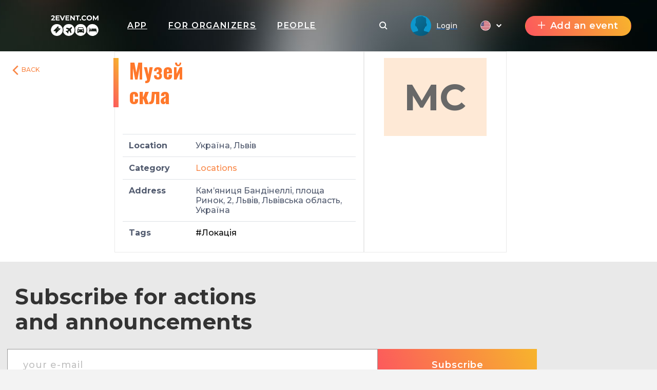

--- FILE ---
content_type: text/css
request_url: https://reactive-programming.2event.com/dist/styles/vue/chunk-common.css?v1758899151
body_size: 77936
content:
@import url(https://fonts.googleapis.com/css?family=Montserrat:400,500,600,700,800&subset=cyrillic);@import url(https://fonts.googleapis.com/css?family=Open+Sans);@import url(https://fonts.googleapis.com/css?family=Oswald:400,500,600,700&display=swap&subset=cyrillic);.uti-Title[data-v-7d3c2314]{position:relative;margin-bottom:40px;padding-left:20px}.uti-Title[data-v-7d3c2314]:before{content:"";left:0;position:absolute;top:0;bottom:0;width:10px;background:linear-gradient(47deg,#fc575e,#f7b42c)}.uti-Title__Subtitle[data-v-7d3c2314]{font-size:18px;font-weight:700;text-transform:uppercase;color:#333}.uti-Text[data-v-7d3c2314]{display:inline-block;margin-right:5px;font-family:Oswald,sans-serif;font-weight:700;font-size:1.8rem}.uti-Text_FirstWord-typeOne[data-v-7d3c2314]{color:#ff782b}.uti-Text_AllWordsAfterFirst-typeOne[data-v-7d3c2314],.uti-Text_FirstWord-typeThree[data-v-7d3c2314],.uti-Text_FirstWord-typeTwo[data-v-7d3c2314]{color:#333}.uti-Text_AllWordsAfterFirst-typeTwo[data-v-7d3c2314]{color:#ff782b}.uti-Text_AllWordsAfterFirst-typeThree[data-v-7d3c2314]{color:#333}@media(min-width:576px){.uti-Title[data-v-7d3c2314]{padding-left:30px}.uti-Text[data-v-7d3c2314]{font-size:2.5rem}}.uca-Card[data-v-bef33794]{border:1px solid #e9e9e9;position:relative}.uca-Card_Header[data-v-bef33794]{display:-webkit-box;display:-ms-flexbox;display:flex;-webkit-box-orient:horizontal;-webkit-box-direction:normal;-ms-flex-direction:row;flex-direction:row;-webkit-box-pack:justify;-ms-flex-pack:justify;justify-content:space-between;-webkit-box-align:end;-ms-flex-align:end;align-items:flex-end}.uca-Button[data-v-bef33794]{display:block;margin-bottom:10px;margin-right:20px;font-weight:700;font-size:14px;color:#8b8b8b;text-transform:uppercase}.uca-Card+.uca-Card[data-v-bef33794]{margin:20px 0}.uca-Card[data-v-bef33794]:first-child{margin-top:0}.uca-Card[data-v-bef33794]:last-child{margin-bottom:0}.uca-Title[data-v-bef33794]{margin-top:20px;margin-bottom:0}.uca-Card_Content[data-v-bef33794]{padding:20px 20px}@media(min-width:576px){.uca-Card_Content[data-v-bef33794]{padding:20px 40px}.uca-Button[data-v-bef33794]{margin-right:40px}}.b_pagination li.active a{border-color:#e9e9e9}.uua-UserAvatar[data-v-2bc6d6e1]{position:relative;cursor:pointer;overflow:hidden;display:-webkit-box;display:-ms-flexbox;display:flex;-webkit-box-pack:center;-ms-flex-pack:center;justify-content:center;-webkit-box-align:center;-ms-flex-align:center;align-items:center}.uua-UserAvatar_Flag[data-v-2bc6d6e1]{border-radius:50%;width:24px;height:24px;position:absolute;top:-2px;left:-2px;border:2px solid #fff;background-size:cover}.uua-UserImg[data-v-2bc6d6e1]{width:100%;height:100%;display:-webkit-box;display:-ms-flexbox;display:flex}.uua-UserImg_Image[data-v-2bc6d6e1]{border-radius:100%;-webkit-transition:width .5s,height .5s;transition:width .5s,height .5s;-o-object-fit:cover;object-fit:cover;min-height:100%;min-width:100%}.usw-SocialMedia[data-v-039d42aa],.usw-SocialMedia_Link[data-v-039d42aa]{display:-webkit-box;display:-ms-flexbox;display:flex}.usw-SocialMedia_Link[data-v-039d42aa]{border-radius:50%;-webkit-box-pack:center;-ms-flex-pack:center;justify-content:center;-webkit-box-align:center;-ms-flex-align:center;align-items:center}.usw-SocialMedia_Link-small[data-v-039d42aa]{width:20px;height:20px}.usw-SocialMedia_Link-default[data-v-039d42aa]{width:30px;height:30px}.usw-SocialMedia_Link-large[data-v-039d42aa]{width:40px;height:40px}.usw-SocialMedia_Link-Skype[data-v-039d42aa]{border:none;cursor:pointer;outline:none}.usw-SocialMedia_Link-light[data-v-039d42aa]{background:hsla(0,0%,100%,.2)}.usw-SocialMedia_Link-dark[data-v-039d42aa]{background:rgba(0,0,0,.1)}.usw-SocialMedia_Link+.usw-SocialMedia_Link[data-v-039d42aa]{margin-left:5px}.usw-SocialMedia_Icon[data-v-039d42aa]{fill:#fff;width:60%;height:60%}.usw-SocialMedia_Link:hover .usw-SocialMedia_Icon-skype[data-v-039d42aa],.usw-SocialMedia_Link:hover .usw-SocialMedia_Icon-vk[data-v-039d42aa]{fill:#4c75a3}.usw-SocialMedia_Link:hover .usw-SocialMedia_Icon-facebook[data-v-039d42aa]{fill:#3b5998}.usw-SocialMedia_Link:hover .usw-SocialMedia_Icon-instagram[data-v-039d42aa]{fill:#e1306c}.usw-SocialMedia_Link:hover .usw-SocialMedia_Icon-youtube[data-v-039d42aa]{fill:red}.usw-SocialMedia_Link:hover .usw-SocialMedia_Icon-twitter[data-v-039d42aa]{fill:#1da1f2}.usw-SocialMedia_Link:hover .usw-SocialMedia_Icon-googleplus[data-v-039d42aa]{fill:#dd4b39}.usw-SocialMedia_Link:hover .usw-SocialMedia_Icon-linkedin[data-v-039d42aa]{fill:#0077b5}.usw-SocialMedia_Link:hover .usw-SocialMedia_Icon-ok[data-v-039d42aa]{fill:#ed812b}.usw-SocialMedia_Link:hover .usw-SocialMedia_Icon-website[data-v-039d42aa]{fill:#f98645}.usw-Tooltip[data-v-039d42aa]{position:relative}.usw-Tooltip_Text[data-v-039d42aa]{visibility:hidden;width:140px;background-color:#555;color:#fff;text-align:center;border-radius:6px;padding:5px;position:absolute;z-index:1;bottom:150%;left:50%;margin-left:-70px;opacity:0;-webkit-transition:opacity .3s;transition:opacity .3s}.usw-Tooltip_Text[data-v-039d42aa]:after{content:"";position:absolute;top:100%;left:50%;margin-left:-5px;border-width:5px;border-style:solid;border-color:#555 transparent transparent transparent}.usw-Tooltip:hover .usw-Tooltip_Text[data-v-039d42aa]{visibility:visible;opacity:1}.loader[data-v-53ce3a97]{position:fixed;top:0;left:0;width:100%;height:100%;z-index:99999;background:#fff}.load-three-bounce[data-v-53ce3a97]{position:absolute;top:50%;left:50%;text-align:center;width:100px;margin-left:-40px;margin-top:-10px}.load-three-bounce .load-child[data-v-53ce3a97]{display:inline-block;width:20px;height:20px;-webkit-animation:load-three-bounce-53ce3a97 1.4s ease-in-out 0s infinite both;animation:load-three-bounce-53ce3a97 1.4s ease-in-out 0s infinite both}.load-three-bounce .bounce1[data-v-53ce3a97]{-webkit-animation-delay:-.32s;animation-delay:-.32s}.load-three-bounce .bounce2[data-v-53ce3a97]{-webkit-animation-delay:-.16s;animation-delay:-.16s}.blockLoader[data-v-53ce3a97]{position:absolute;background:hsla(0,0%,100%,.5);display:block}@-webkit-keyframes load-three-bounce-53ce3a97{0%,80%,to{-webkit-transform:scale(0);transform:scale(0)}40%{-webkit-transform:scale(1);transform:scale(1)}}@keyframes load-three-bounce-53ce3a97{0%,80%,to{-webkit-transform:scale(0);transform:scale(0)}40%{-webkit-transform:scale(1);transform:scale(1)}}.loader--fixed[data-v-53ce3a97]{position:fixed;width:100%;height:100%;background-color:hsla(0,0%,100%,.4)}.b_modal[data-v-210071ba]{padding:0;border-radius:0}.h2[data-v-210071ba]:before{content:"";position:absolute;top:0;bottom:0;left:0;width:10px;background:linear-gradient(47deg,#fc575e,#f7b42c)}.h2 span[data-v-210071ba]{color:#272a38;display:inline-block;margin-left:35px;margin-right:5px}.modal_title[data-v-210071ba]{padding:10px 0 0 0}.model_title_split[data-v-210071ba]{border-bottom:1px solid #d4d4d4}.modal_title_content[data-v-210071ba]{display:-webkit-box;display:-ms-flexbox;display:flex;-webkit-box-align:center;-ms-flex-align:center;align-items:center;-webkit-box-pack:justify;-ms-flex-pack:justify;justify-content:space-between;padding-right:30px}.modal_title .btn_close[data-v-210071ba]{border-radius:0;background-color:#000;margin:inherit;cursor:pointer;position:absolute;right:0;font-weight:400;text-align:center;white-space:nowrap;vertical-align:middle;-webkit-user-select:none;-moz-user-select:none;-ms-user-select:none;user-select:none;border:1px solid transparent;padding:.375rem .75rem;font-size:1rem;line-height:1.5}.modal_title .btn_close.top0[data-v-210071ba]{top:0}.modal_title .btn_close svg[data-v-210071ba]{fill:#fff}.modal_content[data-v-210071ba]{padding:30px}.h2_modal_title[data-v-210071ba]{overflow:hidden;margin-bottom:0;font-family:Oswald,sans-serif;display:-webkit-box;display:-ms-flexbox;display:flex;font-weight:700;font-size:2.5rem;position:relative;line-height:1.2}.modal_title_text[data-v-210071ba]{text-overflow:ellipsis;white-space:nowrap;overflow:hidden}.modal-mask[data-v-210071ba]{position:fixed;z-index:999;top:0;left:0;width:100%;height:100%;background-color:rgba(0,0,0,.5);display:block;-webkit-transition:opacity .3s ease;transition:opacity .3s ease;overflow-y:scroll}.modal-wrapper[data-v-210071ba]{display:block}.modal-container[data-v-210071ba]{width:300px;margin:0 auto;padding:20px 30px;background-color:#fff;border-radius:2px;-webkit-box-shadow:0 2px 8px rgba(0,0,0,.33);box-shadow:0 2px 8px rgba(0,0,0,.33)}.modal-container[data-v-210071ba],.slide-fade-enter-active[data-v-210071ba]{-webkit-transition:all .3s ease;transition:all .3s ease}.slide-fade-leave-active[data-v-210071ba]{-webkit-transition:all .8s cubic-bezier(1,.5,.8,1);transition:all .8s cubic-bezier(1,.5,.8,1)}.slide-fade-enter[data-v-210071ba],.slide-fade-leave-to[data-v-210071ba]{-webkit-transform:translateY(10px);transform:translateY(10px);opacity:0}.modal_window_normal .ivu-modal{max-width:920px}.modal_window_mini .ivu-modal{max-width:580px}.modal_window_small .ivu-modal{max-width:460px}.modal_window_extrasmall .ivu-modal{max-width:315px}.modal_title .btn_close svg path{opacity:1}.modal_window .ivu-modal-body{padding:0}.modal_window .ivu-modal-content{border-radius:0}.modal_window .ivu-form-item:last-child{margin-bottom:0}.radiogroup[data-v-57d603bd]{display:-webkit-box;display:-ms-flexbox;display:flex;-webkit-box-pack:justify;-ms-flex-pack:justify;justify-content:space-between}.radiogroup_label[data-v-57d603bd]{color:#000;font-size:14px;font-weight:700;opacity:.8}.radiogroup_options_wrapper[data-v-57d603bd]{display:-webkit-box;display:-ms-flexbox;display:flex;-webkit-box-align:center;-ms-flex-align:center;align-items:center}.radiogroup_option[data-v-57d603bd]{color:#333;font-size:14px;font-weight:600;position:relative;margin-bottom:15px}.radiogroup_option [type=radio][data-v-57d603bd]{position:absolute;top:0;left:0;opacity:0;visibility:hidden}.radiogroup_option span[data-v-57d603bd]{display:inline-block;vertical-align:top;color:#333;font-weight:600;-webkit-transition:all .2s linear;transition:all .2s linear}@media(max-width:767px){.radiogroup_option span[data-v-57d603bd]{font-size:14px}}.radiogroup_option span[data-v-57d603bd]:before{content:"";-webkit-transition:all .2s linear;transition:all .2s linear;display:inline-block;vertical-align:middle;border:3px solid #bebebe;width:30px;height:30px;border-radius:50%;margin:-2px 10px 0 0}.radiogroup_option span[data-v-57d603bd]:after{position:absolute;content:"";width:14px;height:14px;background-color:#14ac7e;border-radius:50%;left:8px;top:6px;opacity:0;visibility:hidden;-webkit-transition:all .2s linear;transition:all .2s linear}.radiogroup_option [type=radio]:checked+span[data-v-57d603bd]:before{border-color:#14ac7e}.radiogroup_option [type=radio]:checked+span[data-v-57d603bd]:after{opacity:1;visibility:visible}.radiogroup_disabled .radiogroup_option span[data-v-57d603bd]{color:grey}.radiogroup_disabled .radiogroup_option span[data-v-57d603bd]:after{background-color:grey}.radiogroup_disabled .radiogroup_option [type=radio]:checked+span[data-v-57d603bd]:before{border-color:grey}.radiogroup_option[data-v-57d603bd]:last-child{margin-bottom:0}.radiogroup_option_label[data-v-57d603bd]{cursor:pointer}.a[data-v-53e01265]{fill:#14ac7e}.timepicker[data-v-52eafecf]{display:grid;grid-auto-rows:auto;grid-template-columns:repeat(auto-fill,minmax(100px,.25fr))}.timepicker_disabled[data-v-52eafecf]{opacity:.4;cursor:not-allowed}.timepicker_item[data-v-52eafecf]{display:inline-block;width:100%;-ms-flex-negative:0;flex-shrink:0;padding:6px 0;font-size:14px;font-weight:600;text-align:center;cursor:pointer;position:relative}.timepicker_item input[data-v-52eafecf]{display:none;visibility:hidden;width:0;height:0}.timepicker_item_available[data-v-52eafecf]{-webkit-box-shadow:0 3px 6px 0 rgba(0,0,0,.16);box-shadow:0 3px 6px 0 rgba(0,0,0,.16)}.timepicker_item_available[data-v-52eafecf]:hover{-webkit-box-shadow:0 3px 6px 0 rgba(255,120,43,.57);box-shadow:0 3px 6px 0 rgba(255,120,43,.57)}.timepicker_item_disabled[data-v-52eafecf]{background:#e9e9e9;color:#b2b2b2;cursor:default}.timepicker_item_my_meeting[data-v-52eafecf]{background:#40ba95;color:#fff}.timepicker_item_person_meeting[data-v-52eafecf]{background:#ff782b;color:#fff}.timepicker_item_both_meeting[data-v-52eafecf]{background:#ff782b;background:-webkit-gradient(linear,left top,right top,from(#ff782b),to(#14ac7e));background:linear-gradient(90deg,#ff782b,#14ac7e);color:#fff}.timepicker_item_wrapper[data-v-52eafecf]{border:1px solid transparent;margin:0 3px;padding:4px}.timepicker_disabled .timepicker_item_wrapper[data-v-52eafecf]{pointer-events:none}.timepicker_item_wrapper_selected[data-v-52eafecf]{border:1px solid #ff782b;border-radius:8px}.timepicker_item_wrapper_disabled[data-v-52eafecf]{opacity:.4}.timepicker_status_icon[data-v-52eafecf]{position:absolute;left:8px}.timepicker_icon[data-v-52eafecf]{vertical-align:middle}.timepicker_tooltip[data-v-52eafecf]{width:100%}.timepicker_table_icon .a{fill:#14ac7e}.timepicker_disable_icon .a{fill:#bababa}.timepicker_item_my_meeting .timepicker_table_icon .a{fill:#fff}.ubu-Button[data-v-679fdbde]{font-weight:600;cursor:pointer;font-family:Montserrat,sans-serif;opacity:1;display:inline-block;line-height:1.2;padding:15px;font-size:16px;letter-spacing:.8px}.ubu-Button_IconWrap[data-v-679fdbde]{float:left;display:-webkit-box;display:-ms-flexbox;display:flex;-webkit-box-align:center;-ms-flex-align:center;align-items:center;-webkit-box-pack:center;-ms-flex-pack:center;justify-content:center;height:100%}.ubu-Button_IconWrap+.ubu-Button_Text[data-v-679fdbde]{margin-left:28px;display:block}.ubu-Button[data-v-679fdbde]:active{-webkit-transform:translateY(1px);transform:translateY(1px);-webkit-filter:saturate(150%);filter:saturate(150%)}.ubu-Button[data-v-679fdbde]:disabled{cursor:default;-webkit-box-shadow:none;box-shadow:none}.ubu-Button[data-v-679fdbde]:disabled,.ubu-Button[data-v-679fdbde]:disabled:hover{background:#e9e9e9!important;color:#bebebe!important;border:1px solid #e9e9e9}.ubu-Button-primary[data-v-679fdbde]{background:linear-gradient(67deg,#fc575e,#f7b42c);color:#fff;border:0 solid #f89f37}.ubu-Button-primary[data-v-679fdbde]:hover{background:#f98645;border:0 solid #f98645}.ubu-Button-default[data-v-679fdbde]{background:#f3f3f3;color:#333;border:1px solid #bebebe}.ubu-Button-default[data-v-679fdbde]:hover{background:#fff}.ubu-Button-success[data-v-679fdbde]{background:linear-gradient(65deg,#14ac7e,#12d69b);color:#fff;border:1px solid #14ac7e}.ubu-Button-success[data-v-679fdbde]:hover{background:#14ac7e;border:1px solid #14ac7e}.ubu-Button-plain[data-v-679fdbde]{background:transparent}.ubu-Button-plain.ubu-Button-primary[data-v-679fdbde]{color:#f98645}.ubu-Button-plain.ubu-Button-primary[data-v-679fdbde]:hover{color:#fff}.ubu-Button-plain.ubu-Button-default[data-v-679fdbde]:hover{background:#f3f3f3}.ubu-Button-plain.ubu-Button-success[data-v-679fdbde]{color:#14ac7e}.ubu-Button-plain.ubu-Button-success[data-v-679fdbde]:hover{color:#fff}.ubu-Button-plain[data-v-679fdbde]:disabled,.ubu-Button-plain[data-v-679fdbde]:disabled:hover{background:#fff!important;border:1px solid #e9e9e9!important}.ubu-Button-uppercase[data-v-679fdbde]{text-transform:uppercase}.ubu-Button-large[data-v-679fdbde]{font-size:16px}.uab-ActionButtons[data-v-742fb398]{display:-webkit-box;display:-ms-flexbox;display:flex;-webkit-box-pack:justify;-ms-flex-pack:justify;justify-content:space-between}.uab-ActionButtons_Button[data-v-742fb398]{width:50%;margin:0 10px}.uab-ActionButtons_Button[data-v-742fb398]:first-child{margin-left:0}.uab-ActionButtons_Button[data-v-742fb398]:last-child{margin-right:0}.form_content[data-v-f7ee3fdc]{margin:20px 0}.legend[data-v-c925f864]{display:-webkit-box;display:-ms-flexbox;display:flex;-webkit-box-pack:justify;-ms-flex-pack:justify;justify-content:space-between;-ms-flex-wrap:wrap;flex-wrap:wrap}.legend_item[data-v-2e7e042d]{font-size:14px;font-weight:600;color:rgba(0,0,0,.6);margin:10px 0}.legend_color[data-v-2e7e042d],.legend_item[data-v-2e7e042d]{display:-webkit-box;display:-ms-flexbox;display:flex;-webkit-box-align:center;-ms-flex-align:center;align-items:center}.legend_color[data-v-2e7e042d]{width:24px;height:24px;border-radius:50%;margin-right:5px;-ms-flex-negative:0;flex-shrink:0}.legend_color svg[data-v-2e7e042d]{margin:0 auto}.uil-Loader[data-v-25541024]{display:block;height:var(--size);width:var(--size)}.uil-Loader span[data-v-25541024],.uil-Loader span[data-v-25541024]:before{display:block;position:absolute;top:0;left:0;bottom:0;right:0;margin:auto;height:var(--size);width:var(--size)}.uil-Loader span[data-v-25541024]:before{content:"";border:var(--border-size) solid #fff;border-bottom:var(--border-size) solid transparent;border-radius:50%;-webkit-animation:uil-Loader-1-25541024 1.5s cubic-bezier(.77,0,.175,1) infinite;animation:uil-Loader-1-25541024 1.5s cubic-bezier(.77,0,.175,1) infinite}@-webkit-keyframes uil-Loader-1-25541024{0%{-webkit-transform:rotate(0deg);transform:rotate(0deg)}40%{-webkit-transform:rotate(180deg);transform:rotate(180deg)}60%{-webkit-transform:rotate(180deg);transform:rotate(180deg)}to{-webkit-transform:rotate(1turn);transform:rotate(1turn)}}@keyframes uil-Loader-1-25541024{0%{-webkit-transform:rotate(0deg);transform:rotate(0deg)}40%{-webkit-transform:rotate(180deg);transform:rotate(180deg)}60%{-webkit-transform:rotate(180deg);transform:rotate(180deg)}to{-webkit-transform:rotate(1turn);transform:rotate(1turn)}}.uil-Loader span[data-v-25541024]:after{content:"";position:absolute;top:0;left:0;bottom:0;right:0;margin:auto;width:var(--circle-size);height:var(--circle-size);background:#fff;border-radius:50%;-webkit-animation:uil-Loader-2-25541024 1.5s cubic-bezier(.77,0,.175,1) infinite;animation:uil-Loader-2-25541024 1.5s cubic-bezier(.77,0,.175,1) infinite}@-webkit-keyframes uil-Loader-2-25541024{0%{-webkit-transform:translate3d(0,-32px,0) scale(0,2);transform:translate3d(0,-32px,0) scale(0,2);opacity:0}50%{-webkit-transform:translateZ(0) scale(1.25);transform:translateZ(0) scale(1.25);opacity:1}to{-webkit-transform:translate3d(0,8px,0) scale(0);transform:translate3d(0,8px,0) scale(0);opacity:0}}@keyframes uil-Loader-2-25541024{0%{-webkit-transform:translate3d(0,-32px,0) scale(0,2);transform:translate3d(0,-32px,0) scale(0,2);opacity:0}50%{-webkit-transform:translateZ(0) scale(1.25);transform:translateZ(0) scale(1.25);opacity:1}to{-webkit-transform:translate3d(0,8px,0) scale(0);transform:translate3d(0,8px,0) scale(0);opacity:0}}.ubr-ButtonRound[data-v-242b0efa]{font-weight:600;cursor:pointer;font-family:Montserrat,sans-serif;opacity:1;display:inline-block;line-height:1.2;border-radius:80px;letter-spacing:.6px;padding-left:24px;padding-right:24px;font-size:12px;position:relative}.ubr-ButtonRound[data-v-242b0efa]:active{-webkit-transform:translateY(1px);transform:translateY(1px);-webkit-filter:saturate(150%);filter:saturate(150%)}.ubr-ButtonRound[data-v-242b0efa]:disabled{cursor:default;-webkit-box-shadow:none;box-shadow:none}.ubr-ButtonRound[data-v-242b0efa]:disabled,.ubr-ButtonRound[data-v-242b0efa]:disabled:hover{background:#e9e9e9!important;color:#bebebe!important;border:1px solid #e9e9e9}.ubr-ButtonRound-primary[data-v-242b0efa]{background:linear-gradient(67deg,#fc575e,#f7b42c);color:#fff;border:1px solid transparent}.ubr-ButtonRound-primary[data-v-242b0efa]:hover{background:#f98645}.ubr-ButtonRound-default[data-v-242b0efa]{background:#f3f3f3;color:#333;border:1px solid #bebebe}.ubr-ButtonRound-default[data-v-242b0efa]:hover{background:#fff}.ubr-ButtonRound-plain[data-v-242b0efa]{background:transparent}.ubr-ButtonRound-plain.ubr-ButtonRound-primary[data-v-242b0efa]{color:#f98645;border-color:#f89f37}.ubr-ButtonRound-plain.ubr-ButtonRound-primary[data-v-242b0efa]:hover{color:#fff}.ubr-ButtonRound-plain.ubr-ButtonRound-default[data-v-242b0efa]:hover{background:#f3f3f3}.ubr-ButtonRound-plain[data-v-242b0efa]:disabled,.ubr-ButtonRound-plain[data-v-242b0efa]:disabled:hover{background:#fff!important;border:1px solid #e9e9e9!important}.ubr-ButtonRound-uppercase[data-v-242b0efa]{text-transform:uppercase}.ubr-ButtonRound-size-small[data-v-242b0efa]{padding-top:5px;padding-bottom:5px}.ubr-ButtonRound-size-default[data-v-242b0efa]{padding-top:8px;padding-bottom:8px}.ubr-ButtonRound-size-large[data-v-242b0efa]{padding-top:12px;padding-bottom:12px}.ubr-ButtonRound_Loader[data-v-242b0efa]{position:absolute;left:5px}.reassign_appointment[data-v-75ee37b3]{font-family:Montserrat,sans-serif}.reassign_appointment_header[data-v-75ee37b3]{font-size:17px;font-weight:700;color:#000;margin-bottom:15px}.reassign_appointment_user_info[data-v-75ee37b3]{width:100%}.reassign_appointment_old_place[data-v-75ee37b3]{color:rgba(0,0,0,.6);font-size:12px;font-weight:600;padding-left:20px}.reassign_appointment_old_place_icon[data-v-75ee37b3]{margin-right:5px}.users_info[data-v-75ee37b3]{background-color:#f3f3f3;padding:20px 0 0 40px;margin-bottom:15px}.reassign_button[data-v-75ee37b3]{margin-left:20px}.reassign_appointment_old_place_icon .a{fill:rgba(0,0,0,.6)}.reassign_appointment .reassign_appointment_user_info{padding-left:0}.reassign_appointment .reassign_appointment_user_info_previous{padding-top:0}.timeperiod_info_title[data-v-6dc4deaa]{font-size:17px;font-weight:700;color:#000}.timeperiod_info_content[data-v-6dc4deaa]{margin:23px}.timeperiod_info_content_title_wrapper[data-v-6dc4deaa]{margin-bottom:10px}.timeperiod_info_user[data-v-6dc4deaa]{background-color:#f3f3f3}.meeting_button[data-v-6dc4deaa]{text-align:left;border-radius:25px;font-size:12px;display:-webkit-box;display:-ms-flexbox;display:flex;-webkit-box-align:center;-ms-flex-align:center;align-items:center;padding-left:25px;padding-right:25px;margin-left:0}.meeting_button_icon[data-v-6dc4deaa]{fill:#fff;margin-right:10px}.timeperiod_info_detail[data-v-6dc4deaa]{display:-webkit-box;display:-ms-flexbox;display:flex;font-size:12px;font-weight:600;color:#272a38;margin:20px 0}.timeperiod_info_detail_item[data-v-6dc4deaa]{display:-webkit-box;display:-ms-flexbox;display:flex;-webkit-box-align:center;-ms-flex-align:center;align-items:center}.timeperiod_info_detail div[data-v-6dc4deaa]{margin:0 12px}.timeperiod_info_detail_icon[data-v-6dc4deaa]{fill:#272a38;margin-right:5px}.timeperiod_info_detail div[data-v-6dc4deaa]:first-child{margin-left:0}.timeperiod_info_detail div[data-v-6dc4deaa]:last-child{margin-right:0}.appointment_place[data-v-6dc4deaa]{font-weight:600;color:#272a38}.appointment_place svg[data-v-6dc4deaa]{margin-right:7px}.ead-AppointmentTimeDetail .appointment_actions .date_time_period_wrapper,.ead-AppointmentTimeDetail .visitor_item_appointment_options{display:none}.ead-AppointmentTimeDetail .timeperiod_info_detail_icon .a{fill:#676767}.form_content[data-v-6f67c052]{margin:20px 0}.user_contact_form .ivu-input-large{height:50px;padding-top:13px;padding-bottom:13px;border:1px solid #bebebe;border-radius:6px}.user_contact_form .ivu-input-wrapper-large .ivu-input-prefix i{line-height:50px}.h3[data-v-c36eb5cc]{text-align:center;margin:50px auto}.available_dates[data-v-9cb0df4a]{margin:0 16px;-webkit-box-flex:1;-ms-flex:1;flex:1;min-width:200px}.appointment_row[data-v-9cb0df4a]{margin:20px 0}.appointment_row[data-v-9cb0df4a]:first-child{margin-top:0}.appointment_row[data-v-9cb0df4a]:last-child{margin-bottom:0}.timetype-selector[data-v-9cb0df4a]{max-width:535px}.select_time_params[data-v-9cb0df4a]{margin-bottom:30px}.select_time_timepicker_wrapper[data-v-9cb0df4a]{display:-webkit-box;display:-ms-flexbox;display:flex;-webkit-box-orient:vertical;-webkit-box-direction:normal;-ms-flex-direction:column;flex-direction:column;min-height:200px}@media(min-width:851px){.select_time_timepicker_wrapper[data-v-9cb0df4a]{-webkit-box-orient:horizontal;-webkit-box-direction:normal;-ms-flex-direction:row;flex-direction:row}}.select_time_timepicker[data-v-9cb0df4a]{max-height:310px;overflow-y:auto;-webkit-box-flex:1;-ms-flex:1 1 auto;flex:1 1 auto}@media(min-width:851px){.select_time_timepicker[data-v-9cb0df4a]{margin-right:15px}}.select_time_timepicker--inactive[data-v-9cb0df4a]{opacity:.4}.select_time_additional[data-v-9cb0df4a],.select_time_timepicker[data-v-9cb0df4a]{-ms-flex-preferred-size:50%;flex-basis:50%}.select_time_additional[data-v-9cb0df4a]{border:1px solid #e9e9e9;margin-left:15px}@media(min-width:851px){.select_time_additional[data-v-9cb0df4a]{-ms-flex-preferred-size:360px;flex-basis:360px}}.legend_table_icon[data-v-9cb0df4a]{fill:#14ac7e}.legend_disable_icon[data-v-9cb0df4a]{fill:#bababa}.comment[data-v-9cb0df4a]{padding:6px 12px;font-size:16px;font-weight:600;color:#707070;border:1px solid #bebebe;width:100%}.reassign_appointment_wrapper[data-v-9cb0df4a]{padding:20px}.additional_info_title[data-v-9cb0df4a]{font-size:17px;font-weight:700;color:#000;margin:23px}.user-contact-form-description[data-v-9cb0df4a]{font-size:16px;font-weight:600;text-align:center;color:rgba(0,0,0,.6);margin-bottom:20px}.appointment .ivu-tabs-bar{border-bottom:none;margin-bottom:0}.appointment .ivu-tabs-nav .ivu-tabs-tab{padding:20px 16px 16px 16px}.ivu-tabs-nav-next,.ivu-tabs-nav-prev{margin-top:20px}.appointment .ivu-tabs-tab span{font-size:14px}.appointment .ivu-tabs-tab p{font-size:19px;line-height:.8}.appointment .ivu-tabs-tab p,.appointment .ivu-tabs-tab span{text-align:center;color:rgba(0,0,0,.6);font-weight:600}.appointment .ivu-tabs-tab-active p,.appointment .ivu-tabs-tab-active span{color:#ff782b}.appointment .ivu-tabs-ink-bar{height:4px;background:#fc575e;background:linear-gradient(85deg,#fc575e,#f7b42c)}.appointment .legend_available .legend_color{-webkit-box-shadow:0 3px 6px 0 rgba(0,0,0,.16);box-shadow:0 3px 6px 0 rgba(0,0,0,.16)}.appointment .action_buttons .btn{-ms-flex-preferred-size:auto;flex-basis:auto;width:100%;margin:10px 0}@media(min-width:851px){.appointment .action_buttons .btn{-ms-flex-preferred-size:290px;flex-basis:290px;width:auto;margin:0 10px}}.appointment .action_buttons .action_button_wrapper{-webkit-box-orient:vertical;-webkit-box-direction:normal;-ms-flex-direction:column;flex-direction:column}@media(min-width:851px){.appointment .action_buttons .action_button_wrapper{-webkit-box-orient:horizontal;-webkit-box-direction:normal;-ms-flex-direction:row;flex-direction:row}}.appointment .timetype-selector .radiogroup_label{display:none}@media(min-width:851px){.appointment .timetype-selector .radiogroup_label{display:initial}}.appointment .timetype-selector{-ms-flex-pack:distribute;justify-content:space-around}@media(min-width:851px){.appointment .timetype-selector{-webkit-box-pack:justify;-ms-flex-pack:justify;justify-content:space-between;-webkit-box-orient:vertical;-webkit-box-direction:normal;-ms-flex-direction:column;flex-direction:column}}.appointment .timepicker{padding-left:10px;padding-right:10px}@media(min-width:851px){.appointment .timepicker{padding-left:0;padding-right:0}}.evm-NoTimes{display:-webkit-box;display:-ms-flexbox;display:flex;-webkit-box-orient:horizontal;-webkit-box-direction:normal;-ms-flex-direction:row;flex-direction:row;-webkit-box-pack:center;-ms-flex-pack:center;justify-content:center;-webkit-box-align:center;-ms-flex-align:center;align-items:center;height:100%;font-size:16px;background:repeating-linear-gradient(135deg,hsla(0,0%,100%,.5),hsla(0,0%,100%,.5) 10px,hsla(0,0%,93.3%,.5) 0,hsla(0,0%,93.3%,.5) 20px);border:1px solid #e9e9e9;color:grey}.appointment .modal_title_content{-webkit-box-orient:vertical;-webkit-box-direction:normal;-ms-flex-direction:column;flex-direction:column;-webkit-box-align:normal;-ms-flex-align:normal;align-items:normal;padding-right:0}@media(min-width:851px){.appointment .modal_title_content{-webkit-box-orient:horizontal;-webkit-box-direction:normal;-ms-flex-direction:row;flex-direction:row;-webkit-box-align:center;-ms-flex-align:center;align-items:center;padding-right:30px}}.appointment .h2_modal_title{padding-right:30px}@media(min-width:851px){.appointment .h2_modal_title{padding-right:0}}.appointment .form_error .h3{margin:10px 0;color:red;text-align:left}.cia-TopActions[data-v-ee667a9a],.cia-TopActions_Item[data-v-ee667a9a]{display:-webkit-box;display:-ms-flexbox;display:flex}.cia-TopActions_Item[data-v-ee667a9a]{font-size:.875rem;font-weight:600;text-decoration:none}.cia-TopActions_Item-like[data-v-ee667a9a]{color:#42bc97}.cia-TopActions_Item-dislike[data-v-ee667a9a]{color:#fd606a}.cia-TopActions_Item+.cia-TopActions_Item[data-v-ee667a9a]{margin-left:10px}.cia-TopActions_Icon[data-v-ee667a9a]{width:20px;height:20px;margin-right:5px}.cia-TopActions_Icon-like[data-v-ee667a9a]{fill:#42bc97}.cia-TopActions_Icon-dislike[data-v-ee667a9a]{fill:#fd606a}.visitor-card__action[data-v-ee667a9a]{width:160px;min-width:160px;border:none;position:relative;padding:10px 0 0 20px}@media(max-width:991px){.visitor-card__action[data-v-ee667a9a]{width:100%;border:1px solid #e9e9e9;border-top:none;border-radius:0 0 6px 6px;padding:10px 10px 10px}}.comment[data-v-ee667a9a]{margin-bottom:11px}.comment__wrapper[data-v-ee667a9a]{display:-webkit-box;display:-ms-flexbox;display:flex;padding:0 15px}.comment__content[data-v-ee667a9a]{padding-left:8px;width:100%}.comment__name[data-v-ee667a9a]{display:-webkit-box;display:-ms-flexbox;display:flex;-webkit-box-pack:justify;-ms-flex-pack:justify;justify-content:space-between;-webkit-box-align:center;-ms-flex-align:center;align-items:center}.comment__name a[data-v-ee667a9a]{color:#000;font-size:.8125rem;font-family:Montserrat,sans-serif;font-weight:600}.comment__name span[data-v-ee667a9a]{color:#bebebe;font-size:.5rem;font-family:Montserrat,sans-serif;font-weight:500}.comment__text[data-v-ee667a9a]{color:#333;font-size:.625rem;font-family:Montserrat,sans-serif;font-weight:500;opacity:.7}.discussion_avatar[data-v-082c982a]{position:relative;width:60px;height:60px;border-radius:50%;overflow:hidden;display:inline-block;vertical-align:middle;margin:0 10px 0 0}@media(max-width:767px){.discussion_avatar[data-v-082c982a]{display:none}}.discussion_avatar img[data-v-082c982a]{position:absolute;top:50%;left:50%;-webkit-transform:translate(-50%,-50%);transform:translate(-50%,-50%);max-height:105%}.discuss_form[data-v-082c982a]{display:inline-block;vertical-align:middle;width:calc(100% - 75px)}@media(max-width:767px){.discuss_form[data-v-082c982a]{width:100%}}.discuss_form .form_control[data-v-082c982a]{width:100%;border-radius:6px;border:1px solid #e9e9e9;background-color:#fff;font-size:.75rem;height:44px;padding:20px 110px 20px 20px}@media(max-width:767px){.discuss_form .form_control[data-v-082c982a]{padding:11px 90px 11px 10px}}.discuss_form .btn_send[data-v-082c982a]{position:absolute;top:50%;right:20px;margin:-20px 0 0}@media(max-width:767px){.discuss_form .btn_send[data-v-082c982a]{width:30px;height:30px;margin:-15px 0 0;right:15px}}@media(max-width:767px){.discuss_form .btn_send[data-v-082c982a]:before{width:17px;height:17px;background-size:cover}}.discuss_form .btn_help[data-v-082c982a]{margin:0 0 0 16px}@media(max-width:767px){.discuss_form .btn_help[data-v-082c982a]{display:none}}.discuss_form .btn_add_file[data-v-082c982a]{position:absolute;z-index:2;right:80px;top:50%;background-image:url("data:image/svg+xml;charset=utf-8,%3Csvg width='24' height='20' xmlns='http://www.w3.org/2000/svg'%3E%3Cpath d='M21.122 7.617V4.764H24V2.857h-2.878V.002H19.2v2.855H16.32v1.907H19.2v2.853zM7.2 11.904l2.4 2.867 3.36-4.298 4.322 5.716H3.838zm11.995 8.098c.956 0 1.922-.963 1.922-1.904V9.066h-3.36V6.201H14.83V2.857H1.921C.972 2.857 0 3.822 0 4.76v13.338c0 1.05.862 1.904 1.922 1.904z' fill='%23bebebe'/%3E%3C/svg%3E");width:24px;height:20px;background-repeat:no-repeat;background-position:50%;margin:-10px 0 0;cursor:pointer}@media(max-width:767px){.discuss_form .btn_add_file[data-v-082c982a]{right:55px}}.discuss_form .btn_add_file [type=file][data-v-082c982a]{position:absolute;opacity:0;visibility:hidden;top:0;left:0}.discuss_wrap[data-v-082c982a]{position:relative;width:calc(100% - 40px);display:inline-block;vertical-align:middle}@media(max-width:767px){.discuss_wrap[data-v-082c982a]{width:100%}}.btn_send[data-v-082c982a]{position:relative;z-index:2;overflow:hidden;width:40px;height:40px;padding:0;border-radius:50%;background-color:transparent;background-repeat:no-repeat;background-position:50%;background-image:linear-gradient(46deg,#fc575e,#f7b42c);cursor:pointer}.btn_send[data-v-082c982a]:before{position:absolute;-webkit-transition:all .5s ease;transition:all .5s ease;content:"";top:0;bottom:0;left:0;right:0;margin:auto;width:22px;height:22px;background-image:url("data:image/svg+xml;charset=utf-8,%3Csvg width='22' height='22' xmlns='http://www.w3.org/2000/svg'%3E%3Cpath d='M13.446 21.781L21.925.575.718 9.054l4.943 4.956 12.021-9.192-9.192 12.02z' fill='%23fff'/%3E%3C/svg%3E");z-index:1}.btn_help[data-v-082c982a]{width:18px;height:18px;display:inline-block;vertical-align:middle;background-position:50%;background-image:url("data:image/svg+xml;charset=utf-8,%3Csvg width='18' height='18' xmlns='http://www.w3.org/2000/svg'%3E%3Cpath d='M9.676 10.92c0-.708.27-1.289.81-1.868l.607-.58c.405-.386.608-.902.608-1.417 0-.709-.271-1.289-.81-1.804-.54-.516-1.148-.773-1.891-.773-.742 0-1.35.257-1.89.773-.54.515-.81 1.095-.81 1.804h1.35c0-.323.135-.644.406-.902.27-.258.607-.387.944-.387.338 0 .676.129.945.387.27.258.405.58.405.902 0 .322-.135.644-.405.902l-.81.837c-.54.516-.81 1.16-.81 1.804v.322zm0 2.513v-1.288h-1.35v1.288zM9.09 1.791c1.89 0 3.6.716 4.95 2.239 1.44 1.343 2.16 3.045 2.16 5.015 0 1.88-.72 3.582-2.16 5.015-1.35 1.433-3.15 2.15-5.04 2.15-1.89 0-3.6-.717-5.04-2.15-1.44-1.433-2.16-3.134-2.07-5.105 0-1.88.72-3.582 2.16-5.015C5.4 2.507 7.2 1.79 9.09 1.79zM9 18c2.52 0 4.59-.806 6.39-2.597 1.71-1.79 2.61-3.85 2.61-6.358 0-2.508-.81-4.567-2.61-6.359C13.68.896 11.61 0 9.09 0S4.5.895 2.7 2.686C.99 4.388.09 6.537 0 9.045c0 2.507.81 4.567 2.61 6.358C4.41 17.105 6.48 18 9 18z' fill='%23bebebe'/%3E%3C/svg%3E")}.ecs-CommentSection{display:-webkit-box;display:-ms-flexbox;display:flex;-webkit-box-orient:vertical;-webkit-box-direction:normal;-ms-flex-direction:column;flex-direction:column;height:100%;min-height:0}.ecs-CommentSection .btn_add_file,.ecs-CommentSection .btn_send,.ecs-CommentSection .ivu-tooltip{display:none}.ecs-CommentSection .svg-send{position:absolute;top:13px;right:20px;height:20px;background:transparent;border:none;width:20px}.ecs-CommentSection .svg-send svg{width:100%;height:100%;fill:#bebebe;cursor:pointer;-webkit-transition:.3s;transition:.3s}.ecs-CommentSection .svg-send.active svg{fill:#f48934}.ecs-CommentSection .discuss_form .form_control{padding:10px 65px 10px 20px;font-size:.72rem;border:none;border-radius:0;border-top:1px solid #e9e9e9;border-bottom:1px solid #e9e9e9}.ecs-CommentSection .discuss_form .form_control::-webkit-input-placeholder{color:#bebebe}.ecs-CommentSection .discuss_form .form_control::-moz-placeholder{color:#bebebe}.ecs-CommentSection .discuss_form .form_control:-ms-input-placeholder{color:#bebebe}.ecs-CommentSection .discuss_form .form_control::-ms-input-placeholder{color:#bebebe}.ecs-CommentSection .discuss_form .form_control::placeholder{color:#bebebe}.ecs-CommentSection .discuss_form,.ecs-CommentSection .discuss_wrap{min-width:100%}.ecs-CommentList{overflow-y:auto;-webkit-box-flex:1;-ms-flex:1 1 auto;flex:1 1 auto;display:-webkit-box;display:-ms-flexbox;display:flex;-webkit-box-align:end;-ms-flex-align:end;align-items:flex-end;-webkit-box-orient:vertical;-webkit-box-direction:normal;-ms-flex-direction:column;flex-direction:column;-webkit-box-pack:end;-ms-flex-pack:end;justify-content:flex-end}.ecs-CommentList .ecl-CommentList{width:100%;height:100%;overflow:auto}.dmw-DialogModalWindow_Content[data-v-1c8a12a8]{height:400px;max-height:700px}.dmw-DialogModalWindow .modal_content{padding:0;overflow:hidden}.us-UserInfoInner[data-v-6790391b]{display:-webkit-box;display:-ms-flexbox;display:flex;padding:20px}.user_info_block[data-v-6790391b]{margin:0 10px}.user_info_block_detail[data-v-6790391b]{-webkit-box-flex:1;-ms-flex:1 1 auto;flex:1 1 auto}.user_info_block_header[data-v-6790391b]{display:-webkit-box;display:-ms-flexbox;display:flex;width:100%}.user_info_expanded[data-v-6790391b]{display:block;opacity:0;-webkit-transition:all .5s linear;transition:all .5s linear}.user_info_expanded_visible[data-v-6790391b]{-webkit-animation:fade .5s;animation:fade .5s;opacity:1}.user_info_block_short_info[data-v-6790391b]{-webkit-box-flex:1;-ms-flex:1 1 auto;flex:1 1 auto}.expand_button[data-v-6790391b]{background-color:#d5d5d5;border-radius:50%;padding:5px}.user_info_block[data-v-6790391b]:first-child{margin-left:0}.user_info_block[data-v-6790391b]:last-child{margin-right:0}.user_name[data-v-6790391b]{color:#000;font-family:Montserrat,sans-serif;font-weight:700;font-size:1rem;text-decoration:none}.user_name[data-v-6790391b]:hover{text-decoration:underline}.us-UserCity[data-v-6790391b]{line-height:5px}.user_city[data-v-6790391b]{color:rgba(0,0,0,.6);font-weight:600;font-size:.625rem;font-family:Montserrat,sans-serif;text-decoration:none}.user_city[data-v-6790391b]:hover{text-decoration:underline}.user_company[data-v-6790391b]{font-family:Montserrat,sans-serif;color:#ff782b;font-weight:700;font-size:.75rem;text-decoration:underline}.user_position[data-v-6790391b]{color:#333;font-weight:600;font-size:.8125rem;font-family:Montserrat,sans-serif}.user_social_icon[data-v-6790391b],.user_social_icons[data-v-6790391b]{display:-webkit-box;display:-ms-flexbox;display:flex}.user_social_icon[data-v-6790391b]{-webkit-box-pack:center;-ms-flex-pack:center;justify-content:center;-webkit-box-align:center;-ms-flex-align:center;align-items:center;width:20px;min-width:20px;margin-bottom:5px;height:20px;border-radius:50%;background-color:rgba(0,0,0,.1);margin-right:5px;border:1px solid transparent}.visitor-card-buttons[data-v-6790391b]{padding:10px}.user_social_icon_vk[data-v-6790391b]:hover{border-color:#4d75a3;background:none}.user_social_icon_facebook[data-v-6790391b]:hover{border-color:#3b5998;background:none}.user_social_icon_twitter[data-v-6790391b]:hover{border-color:#1da1f2;background:none}.user_social_icon_gplus[data-v-6790391b]:hover{border-color:#cc3732;background:none}.user_social_icon_linkedin[data-v-6790391b]:hover{border-color:#0077b5;background:none}.user_social_icon_odn[data-v-6790391b]:hover{border-color:#ff9800;background:none}.user_info_gender[data-v-6790391b]{text-align:center;padding-top:5px;display:-webkit-box;display:-ms-flexbox;display:flex;-webkit-box-align:center;-ms-flex-align:center;align-items:center;-webkit-box-pack:center;-ms-flex-pack:center;justify-content:center}.user_info_gender_icon[data-v-6790391b]{margin-right:5px}.user_info_actions[data-v-6790391b]{text-align:center;display:-webkit-box;display:-ms-flexbox;display:flex}.user_info_actions .uui-InfoActions_Button[data-v-6790391b]{width:50%;margin:0 5px}.user_info_actions .uui-InfoActions_Button[data-v-6790391b]:first-child{margin-left:0}.user_info_actions .uui-InfoActions_Button[data-v-6790391b]:last-child{margin-right:0}.user_info_avatar[data-v-6790391b]{cursor:pointer;margin:0 auto}.expand_button_icon[data-v-6790391b]{-webkit-transition:-webkit-transform .1s;transition:-webkit-transform .1s;transition:transform .1s;transition:transform .1s,-webkit-transform .1s}.expand_button_expanded .expand_button_icon[data-v-6790391b]{-webkit-transform:rotate(180deg);transform:rotate(180deg)}.icon_like[data-v-6790391b]{width:15px;height:15px}.uui-ButtonIcon[data-v-6790391b]{padding:5px 0;background-color:#fff;border:1px solid #bebebe;border-radius:15px;display:-webkit-box;display:-ms-flexbox;display:flex;-webkit-box-align:center;-ms-flex-align:center;align-items:center;-webkit-box-pack:center;-ms-flex-pack:center;justify-content:center;color:#000;font-family:Montserrat,sans-serif;font-weight:500}.uui-ButtonIcon_Icon[data-v-6790391b]{margin-right:6px}.uui-ButtonIcon-disabled[data-v-6790391b]{cursor:default;opacity:.6}.user_job[data-v-6790391b]{margin:12px 0 23px 0}.user_social_icon_vk:hover svg path{fill:#4d75a3}.user_social_icon_facebook:hover svg path{fill:#3b5998}.user_social_icon_twitter:hover svg path{fill:#1da1f2}.user_social_icon_gplus:hover svg path{fill:#cc3732}.user_social_icon_linkedin:hover svg path{fill:#0077b5}.user_social_icon_odn:hover svg path{fill:#ff9800}.ppi-PeopleItem[data-v-75a7af43]{border:1px solid #e9e9e9;border-radius:6px;display:-webkit-box;display:-ms-flexbox;display:flex;-webkit-box-orient:vertical;-webkit-box-direction:normal;-ms-flex-direction:column;flex-direction:column;height:100%;-webkit-box-pack:justify;-ms-flex-pack:justify;justify-content:space-between}.ppi-PeopleItem_UserInfo[data-v-75a7af43]{border-bottom:1px solid #e9e9e9;min-height:150px}.ppi-PeopleItem_Content[data-v-75a7af43]{padding:25px 20px 25px 20px;line-height:1.9;font-size:.75rem;font-weight:600;color:rgba(0,0,0,.6);-webkit-box-flex:1;-ms-flex-positive:1;flex-grow:1}.ppi-PeopleItem_Links[data-v-75a7af43]{padding:17px;display:-webkit-box;display:-ms-flexbox;display:flex;-webkit-box-align:center;-ms-flex-align:center;align-items:center;-webkit-box-pack:justify;-ms-flex-pack:justify;justify-content:space-between;border-top:1px solid #e9e9e9}.ppi-PeopleLinks_IconSvg[data-v-75a7af43]{fill:#b2b2b2;width:20px;height:20px}.ppi-PeopleLinks_Text[data-v-75a7af43]{color:rgba(0,0,0,.8);text-decoration:none;font-weight:700;font-size:.75rem;letter-spacing:1px}.ppi-PeopleLinks_TextArrow[data-v-75a7af43]{fill:#333}.ppi-PeopleInfo_Item+.ppi-PeopleInfo_Item[data-v-75a7af43]{margin-top:10px}.ppi-PeopleInfo_ItemHeader[data-v-75a7af43]{font-weight:700;font-size:.8125rem;letter-spacing:1px;color:#000}.ppi-PeopleInfo_ItemLink[data-v-75a7af43]{text-decoration:none;display:-webkit-box;display:-ms-flexbox;display:flex;-webkit-box-pack:justify;-ms-flex-pack:justify;justify-content:space-between;-webkit-box-align:center;-ms-flex-align:center;align-items:center;color:#ff934d;letter-spacing:.4px;font-weight:700;line-height:1.6;max-height:unset}.ppi-PeopleInfo_ItemLinkSvg[data-v-75a7af43]{fill:#ff934d;width:12px;height:12px}.uli-ListItems_Spinner[data-v-6002d698]{min-height:100px;position:relative}.uli-Action[data-v-6002d698]{font:700 14px/18px Montserrat,sans-serif;letter-spacing:1.4px;color:#bebebe}.uli-ActionWrapper[data-v-6002d698]{text-align:center;margin-top:25px}.pli-PeopleCard_Tabs{margin-bottom:20px}.pli-PeopleCardList .uli-List{display:grid;grid-template-columns:repeat(auto-fit,minmax(300px,1fr));grid-column-gap:15px}.pli-PeopleCardList .uli-ListItem{margin-bottom:15px}.lwa-LayoutWithAside[data-v-a53c0e5c]{display:-webkit-box;display:-ms-flexbox;display:flex;-webkit-box-orient:vertical;-webkit-box-direction:normal;-ms-flex-direction:column;flex-direction:column}.lwa-LayoutWithAside_Content[data-v-a53c0e5c]{-webkit-box-flex:1;-ms-flex:1 1 auto;flex:1 1 auto;min-width:0}.lwa-LayoutWithAside_Aside[data-v-a53c0e5c]{-webkit-box-flex:1;-ms-flex:1 1 auto;flex:1 1 auto;margin-top:20px}@media(min-width:1200px){.lwa-LayoutWithAside[data-v-a53c0e5c]{-webkit-box-orient:horizontal;-webkit-box-direction:normal;-ms-flex-direction:row;flex-direction:row}.lwa-LayoutWithAside_Aside[data-v-a53c0e5c]{-webkit-box-flex:0;-ms-flex:0 0 460px;flex:0 0 460px;margin-top:0;margin-left:20px}}.mti-TicketItem[data-v-00a27995]{background:#fafafa 0 0 no-repeat padding-box;border:1px solid #e9e9e9;display:-webkit-box;display:-ms-flexbox;display:flex;width:100%}.mti-Poster[data-v-00a27995]{width:90px;height:150px}.mti-Poster_Image[data-v-00a27995]{-webkit-transform:rotate(270deg) translate(-30px,-30px);transform:rotate(270deg) translate(-30px,-30px);height:90px;width:150px}.mti-Info[data-v-00a27995]{padding:15px 20px}.mti-TicketItem .mti-Info[data-v-00a27995]{-ms-flex-item-align:center;align-self:center}.mti-Info__Date[data-v-00a27995]{font:10px/14px Montserrat,sans-serif;font-weight:600;letter-spacing:.3px;color:#707070}.mti-Info_Name[data-v-00a27995]{font:18px/24px Segoe UI,sans-serif;font-weight:700;letter-spacing:-.18px;color:#000;text-transform:uppercase;margin-bottom:15px}.mti-Info_Address[data-v-00a27995]{font:12px/14px Montserrat,sans-serif;font-weight:500;letter-spacing:.36px;color:#707070}.mtc-MyTicketsCard .uli-ListItem{margin-top:16px}.umc-MobileAppCard[data-v-5dd9b982]{background:transparent linear-gradient(30deg,#fc575e,#f7b42c) 0 0 no-repeat padding-box;padding:45px 35px 0 35px}.umc-Title[data-v-5dd9b982]{font:40px/50px Oswald,sans-serif;font-weight:700;letter-spacing:.8px;color:#fff;width:70%}.umc-Description[data-v-5dd9b982]{font:16px/20px Montserrat,sans-serif;color:#fff;opacity:.7;margin:10px 0}.umc-MobilePhone[data-v-5dd9b982]{background:url(/dist/images/vue/phone.png) bottom/auto 100% no-repeat;min-height:500px;display:-webkit-box;display:-ms-flexbox;display:flex;-webkit-box-orient:vertical;-webkit-box-direction:normal;-ms-flex-direction:column;flex-direction:column;-webkit-box-pack:end;-ms-flex-pack:end;justify-content:flex-end;padding-bottom:50px}.umc-Badges[data-v-5dd9b982]{margin:0 auto}.umc-Badge[data-v-5dd9b982]{display:block;width:180px;height:53px}.umc-Badge+.umc-Badge[data-v-5dd9b982]{margin-top:20px}.umc-Badge-playmarket[data-v-5dd9b982]{background-image:url([data-uri])}.umc-Badge-appstore[data-v-5dd9b982]{background-image:url([data-uri])}.mpc-FormItem-switch .mpc-Switch_Text{letter-spacing:0;color:#bebebe;font:18px/16px Montserrat,sans-serif;font-weight:600;margin-left:20px}.mpc-FormItem-switch .ivu-switch-checked+.mpc-Switch_Text{color:rgba(0,0,0,.8)}.mpc-FormItem-switch .ivu-switch{border-radius:10px}.mpc-FormItem-switch .ivu-switch,.mpc-FormItem-switch .ivu-switch-checked{background-color:#fff;border-color:#e9e9e9}.mpc-FormItem-switch .ivu-switch:after{background-color:#bebebe}.mpc-FormItem-switch .ivu-switch-checked.ivu-switch:after{background-color:#ff782b}.mmi-MessageItem[data-v-dc161394]{-webkit-box-pack:justify;-ms-flex-pack:justify;justify-content:space-between;padding:10px 15px;border:1px solid #f3f3f3;background-color:#fafafa;font-family:Montserrat,sans-serif}.mmi-MainInfo[data-v-dc161394],.mmi-MessageItem[data-v-dc161394]{display:-webkit-box;display:-ms-flexbox;display:flex;-webkit-box-align:center;-ms-flex-align:center;align-items:center}.mmi-MainInfo[data-v-dc161394]{overflow:hidden}.mmi-MainInfo_TextInfo[data-v-dc161394]{overflow:hidden;padding:0 5px}.mmi-FullName[data-v-dc161394]{font-weight:700;color:#000}.mmi-Message[data-v-dc161394]{font-weight:500;color:#707070;overflow:hidden;white-space:nowrap;text-overflow:ellipsis}.mmi-Time[data-v-dc161394]{font-weight:600;font-size:10px;line-height:18px;letter-spacing:.3px;color:rgba(0,0,0,.6)}.mmi-UnreadMessagesWrapper[data-v-dc161394]{text-align:center}.mmi-UnreadMessages[data-v-dc161394]{display:inline-block;background:#ff782b;padding:2px 7px;border-radius:10px;font-size:10px;font-weight:500;color:#fff}.mpf-FriendsList[data-v-4dc0e73b]{display:grid;grid-template-columns:repeat(auto-fit,minmax(85px,1fr));grid-column-gap:10px}.mpf-FriendCard[data-v-4dc0e73b]{background:#fafafa 0 0 no-repeat padding-box;border:1px solid #e9e9e9;border-radius:6px;display:-webkit-box;display:-ms-flexbox;display:flex;-webkit-box-orient:vertical;-webkit-box-direction:normal;-ms-flex-direction:column;flex-direction:column;-webkit-box-align:center;-ms-flex-align:center;align-items:center;-webkit-box-pack:center;-ms-flex-pack:center;justify-content:center;padding:15px;margin-bottom:10px}.mpf-FriendCard_Name[data-v-4dc0e73b]{cursor:pointer;margin-top:10px;text-align:center;color:#333}.mei-EventItem[data-v-aaadb6ae]{background:#fafafa 0 0 no-repeat padding-box;border:1px solid #e9e9e9;display:-webkit-box;display:-ms-flexbox;display:flex;-webkit-box-orient:vertical;-webkit-box-direction:normal;-ms-flex-direction:column;flex-direction:column;height:100%}.mei-Poster[data-v-aaadb6ae]{position:relative;cursor:pointer}.mei-Poster[data-v-aaadb6ae]:before{content:"";position:absolute;width:100%;height:60px;bottom:0;left:0;background:transparent -webkit-gradient(linear,left top,left bottom,from(transparent),to(rgba(0,0,0,.6))) 0 0 no-repeat padding-box;background:transparent linear-gradient(180deg,transparent,rgba(0,0,0,.6)) 0 0 no-repeat padding-box}.mei-Poster__Image[data-v-aaadb6ae]{width:100%;height:100%}.mei-Poster__FavoriteButton[data-v-aaadb6ae]{position:absolute;top:5px;right:10px}.mei-Poster__MeetingsCount[data-v-aaadb6ae]{position:absolute;bottom:10px;right:10px;font:11px/14px Montserrat,sans-serif;font-weight:600;letter-spacing:.55px;color:#fff;padding:5px 10px}.mei-PosterMeetingsCount__Number[data-v-aaadb6ae]{font:13px/14px Oswald,sans-serif;font-weight:600;letter-spacing:.65px;color:#ff782b}.mei-EventInfo[data-v-aaadb6ae]{padding:10px;display:-webkit-box;display:-ms-flexbox;display:flex;-webkit-box-orient:vertical;-webkit-box-direction:normal;-ms-flex-direction:column;flex-direction:column;-webkit-box-flex:1;-ms-flex:1;flex:1}.mei-Event_Category[data-v-aaadb6ae]{font:12px/16px Montserrat,sans-serif;font-weight:500;letter-spacing:.6px;color:rgba(0,0,0,.8);border:1px solid #bebebe;border-radius:18px;padding:3px 10px;text-decoration:none}.mei-Event_Category[data-v-aaadb6ae]:hover{color:#fff;background:linear-gradient(67deg,#fc575e,#f7b42c);border-color:transparent}.mei-Event_Price[data-v-aaadb6ae]{font:11px/16px Montserrat,sans-serif;font-weight:600;letter-spacing:0;color:#929292}.mei-EventPrice_Number[data-v-aaadb6ae]{font:11px/16px Montserrat,sans-serif;font-weight:600;letter-spacing:0;color:#000}.mei-EventInfo_Item-justified[data-v-aaadb6ae]{display:-webkit-box;display:-ms-flexbox;display:flex;-webkit-box-pack:justify;-ms-flex-pack:justify;justify-content:space-between}.mei-Event_Title[data-v-aaadb6ae]{font:18px/24px Oswald,sans-serif;font-weight:500;letter-spacing:.18px;color:#000;text-transform:uppercase;text-decoration:none}.mei-EventInfo_Item-2[data-v-aaadb6ae]{margin:10px 0 5px 0;-webkit-box-flex:1;-ms-flex:1;flex:1}.mei-EventInfo_Spacer[data-v-aaadb6ae]{background:#e9e9e9;height:2px;width:100%;margin:10px 0}.mei-EventDateTime_Date[data-v-aaadb6ae]{font:11px/11px Montserrat,sans-serif;font-weight:600;letter-spacing:.55px;color:#333}.mei-EventDateTime_Time[data-v-aaadb6ae]{font:10px/12px Montserrat,sans-serif;font-weight:500;letter-spacing:.5px;color:#333;margin-left:15px}.mei-Event_City[data-v-aaadb6ae]{font:11px/16px Montserrat,sans-serif;font-weight:600;letter-spacing:0;color:#333;text-decoration:none}.mei-Event_City[data-v-aaadb6ae]:hover{text-decoration:underline}.mei-AdditionalDetails[data-v-aaadb6ae]{color:#333;font-size:10px;letter-spacing:.5px;font-weight:600}.mei-AdditionalDetails_Item[data-v-aaadb6ae]{cursor:pointer;color:#333;text-transform:lowercase;text-decoration:none}.mei-AdditionalDetails_Item[data-v-aaadb6ae]:hover{text-decoration:underline}.mei-AdditionalDetails_Amount[data-v-aaadb6ae]{font-family:Oswald,sans-serif;font-weight:700;font-size:12px;letter-spacing:.6px;color:#fc575e;padding-right:5px}.etabs[data-v-52220c40]{margin-bottom:15px}.mpp-EventsListItems .uli-List{display:grid;grid-template-columns:repeat(auto-fit,minmax(260px,1fr));grid-column-gap:15px}.mpp-EventsListItems .uli-ListItem{margin-bottom:15px}.mpa-ProfileAside_Item+.mpa-ProfileAside_Item{margin-top:20px}.mdi-DialogInfo[data-v-73210ec2]{display:-webkit-box;display:-ms-flexbox;display:flex;-webkit-box-orient:horizontal;-webkit-box-direction:normal;-ms-flex-direction:row;flex-direction:row;-webkit-box-align:center;-ms-flex-align:center;align-items:center;height:80px;padding:15px 40px;-webkit-transition:background-color .25s;transition:background-color .25s}.mdi-DialogInfo-active[data-v-73210ec2],.mdi-DialogInfo[data-v-73210ec2]:hover{background-color:#fff1e9}.mdi-DialogInfo_Avatar[data-v-73210ec2]{margin-right:20px;-ms-flex-preferred-size:50px;flex-basis:50px;-webkit-box-flex:0;-ms-flex-positive:0;flex-grow:0;-ms-flex-negative:0;flex-shrink:0}.mdi-DialogInfo_Content[data-v-73210ec2]{-webkit-box-flex:1;-ms-flex:1;flex:1;white-space:nowrap;overflow:hidden;text-overflow:ellipsis}.mdi-DialogInfo_Name[data-v-73210ec2]{font-size:14px;font-weight:700;color:#333}.mdi-DialogInfo_Message[data-v-73210ec2],.mdi-DialogInfo_Name[data-v-73210ec2]{white-space:nowrap;overflow:hidden;text-overflow:ellipsis}.mdi-DialogInfo_Right[data-v-73210ec2]{margin-left:auto;display:-webkit-box;display:-ms-flexbox;display:flex;-webkit-box-orient:vertical;-webkit-box-direction:normal;-ms-flex-direction:column;flex-direction:column;-webkit-box-align:end;-ms-flex-align:end;align-items:flex-end;-ms-flex-preferred-size:100px;flex-basis:100px;-webkit-box-flex:0;-ms-flex-positive:0;flex-grow:0;-ms-flex-negative:0;flex-shrink:0}.mdi-DialogInfo_NotRead[data-v-73210ec2]{border-radius:100%;background-color:#ff782b;color:#fff;padding:1px;height:18px;min-width:18px;text-align:center;line-height:18px;margin-bottom:10px}.mdl-DialogList[data-v-0f752b4e]{position:relative}.mdl-DialogList_Item[data-v-0f752b4e]{cursor:pointer}.mdl-DialogList_Empty[data-v-0f752b4e]{width:100%;height:100%;-webkit-box-pack:center;-ms-flex-pack:center;justify-content:center;font-size:16px}.mdi-DialogInfo[data-v-49801dbe],.mdl-DialogList_Empty[data-v-0f752b4e]{display:-webkit-box;display:-ms-flexbox;display:flex;-webkit-box-align:center;-ms-flex-align:center;align-items:center}.mdi-DialogInfo[data-v-49801dbe]{padding:15px 20px;-webkit-box-shadow:0 5px 5px 0 #e9e9e9;box-shadow:0 5px 5px 0 #e9e9e9}.mdi-DialogInfo_Left[data-v-49801dbe]{font-family:Montserrat,sans-serif;-webkit-box-flex:1;-ms-flex:1 1 auto;flex:1 1 auto}.mdi-DialogInfo_Back[data-v-49801dbe]{cursor:pointer;margin-right:10px}.mdi-UserInfo[data-v-49801dbe]{display:-webkit-box;display:-ms-flexbox;display:flex;-webkit-box-orient:horizontal;-webkit-box-direction:normal;-ms-flex-direction:row;flex-direction:row;-webkit-box-align:center;-ms-flex-align:center;align-items:center}.mdi-UserInfo_Avatar[data-v-49801dbe]{margin-right:16px}.mdi-UserInfo_Name[data-v-49801dbe]{font-weight:700;font-size:16px;color:#000;line-height:20px}.mdi-UserInfo_OnlineStatus[data-v-49801dbe]{font-weight:600;font-size:12px;color:#14ac7e;padding:0 15px;line-height:15px}.mdi-UserInfo_Locality[data-v-49801dbe]{font-weight:600;font-size:12px;color:#666}.mdi-Icons[data-v-49801dbe]{display:-webkit-box;display:-ms-flexbox;display:flex;-webkit-box-orient:horizontal;-webkit-box-direction:normal;-ms-flex-direction:row;flex-direction:row;-ms-flex-wrap:nowrap;flex-wrap:nowrap}.mdi-Icons_Item[data-v-49801dbe]{fill:#bebebe;width:20px;height:20px;cursor:pointer}.mdi-Icons_Item+.mdi-Icons_Item[data-v-49801dbe]{margin-left:10px}@media(min-width:992px){.mdi-DialogInfo[data-v-49801dbe]{padding:30px 40px}.mdi-DialogInfo_Back[data-v-49801dbe]{display:none}.mdi-UserInfo_Name[data-v-49801dbe]{font-size:18px}}.mdc-DialogContent[data-v-015c2056]{display:-webkit-box;display:-ms-flexbox;display:flex;-webkit-box-orient:vertical;-webkit-box-direction:normal;-ms-flex-direction:column;flex-direction:column;height:100%;width:100%}.mdc-DialogContent_Info[data-v-015c2056]{z-index:1}.mdc-DialogContent_Empty[data-v-015c2056]{height:100%;display:-webkit-box;display:-ms-flexbox;display:flex;-webkit-box-align:center;-ms-flex-align:center;align-items:center;-webkit-box-pack:center;-ms-flex-pack:center;justify-content:center;color:#666;font-size:16px}.mdc-DialogContent_List[data-v-015c2056]{min-height:500px;-webkit-box-flex:1;-ms-flex:1;flex:1}.mdc-DialogContent_Form[data-v-015c2056]{border-top:1px solid #e9e9e9}.mme-Messages[data-v-7e351d60]{display:-webkit-box;display:-ms-flexbox;display:flex;-webkit-box-align:stretch;-ms-flex-align:stretch;align-items:stretch;background-color:#fff;border:1px solid #e9e9e9;height:780px}.mme-Messages_Dialogs[data-v-7e351d60]{display:-webkit-box;display:-ms-flexbox;display:flex;-webkit-box-orient:vertical;-webkit-box-direction:normal;-ms-flex-direction:column;flex-direction:column;width:100%;border-right:1px solid #e9e9e9;height:100%}.mme-Messages_Dialogs-hide[data-v-7e351d60]{display:none}.mme-Messages_DialogsList[data-v-7e351d60]{-webkit-box-flex:1;-ms-flex:1;flex:1;overflow:auto}.mme-Messages_DialogDetail[data-v-7e351d60]{width:100%;display:none}.mme-Messages_DialogDetail-show[data-v-7e351d60]{display:block}.mme-Messages_Title[data-v-7e351d60]{margin-top:20px;margin-bottom:15px}@media(min-width:992px){.mme-Messages_Dialogs[data-v-7e351d60]{display:-webkit-box;display:-ms-flexbox;display:flex;max-width:460px}.mme-Messages_DialogDetail[data-v-7e351d60]{display:block}}.datetime[data-v-310fa05b]{display:-webkit-box;display:-ms-flexbox;display:flex;font-size:12px;font-family:Montserrat,sans-serif;font-weight:600;color:#272a38}.datetime_item_time[data-v-310fa05b]{margin-right:20px;white-space:nowrap}.datetime_item_place[data-v-310fa05b]{margin-left:20px;white-space:nowrap}.datetime_item[data-v-310fa05b]{display:-webkit-box;display:-ms-flexbox;display:flex;-webkit-box-align:center;-ms-flex-align:center;align-items:center}.datetime_item svg[data-v-310fa05b]{margin-right:5px}.datetime_item svg .a{fill:inherit}.appointment_item[data-v-5cb1836d]{border:1px solid #e9e9e9;border-radius:6px;display:-webkit-box;display:-ms-flexbox;display:flex;-webkit-box-orient:vertical;-webkit-box-direction:normal;-ms-flex-direction:column;flex-direction:column;position:relative;font-family:Montserrat,sans-serif}@media(min-width:851px){.appointment_item[data-v-5cb1836d]{-webkit-box-orient:horizontal;-webkit-box-direction:normal;-ms-flex-direction:row;flex-direction:row}}.appointment_item_part_user[data-v-5cb1836d]{background:#f3f3f3}@media(min-width:851px){.appointment_item_part_user[data-v-5cb1836d]{-webkit-box-flex:0;-ms-flex:0 0 250px;flex:0 0 250px}}@media(min-width:1300px){.appointment_item_part_user[data-v-5cb1836d]{-webkit-box-flex:0;-ms-flex:0 0 360px;flex:0 0 360px}}.appointment_item_mask[data-v-5cb1836d]{position:absolute;top:0;left:0;right:0;bottom:0;pointer-events:none}.appointment_item_rejected .appointment_item_mask[data-v-5cb1836d]{background:repeating-linear-gradient(135deg,#fff,#fff 10px,#eee 0,#eee 20px);opacity:.5}.appointment_item_part_appointment[data-v-5cb1836d]{display:-webkit-box;display:-ms-flexbox;display:flex;-webkit-box-flex:1;-ms-flex:1 1 auto;flex:1 1 auto;-webkit-box-orient:vertical;-webkit-box-direction:normal;-ms-flex-direction:column;flex-direction:column;background-color:#fff}@media(min-width:851px){.appointment_item_part_appointment[data-v-5cb1836d]{-webkit-box-orient:horizontal;-webkit-box-direction:normal;-ms-flex-direction:row;flex-direction:row;padding:0 10px}}.appointment_item_part_spacer[data-v-5cb1836d]{-webkit-box-flex:1;-ms-flex:1 1 auto;flex:1 1 auto}.appointment_item_detail[data-v-5cb1836d]{padding:20px 10px;border-bottom:1px solid #e9e9e9}@media(min-width:851px){.appointment_item_detail[data-v-5cb1836d]{border-color:transparent}}.appointment_item_actions[data-v-5cb1836d]{display:-webkit-box;display:-ms-flexbox;display:flex;-webkit-box-orient:vertical;-webkit-box-direction:normal;-ms-flex-direction:column;flex-direction:column;z-index:1;padding:20px 10px}.appointment_item_actions_spacer[data-v-5cb1836d]{-webkit-box-flex:1;-ms-flex:1 1 auto;flex:1 1 auto}.appointment_item_detail_info[data-v-5cb1836d]{color:rgba(0,0,0,.6);font-size:12px;font-weight:600}.appointment_item_actions_buttons[data-v-5cb1836d]{display:-webkit-box;display:-ms-flexbox;display:flex;-webkit-box-orient:horizontal;-webkit-box-direction:normal;-ms-flex-direction:row;flex-direction:row;padding:10px 0}@media(min-width:851px){.appointment_item_actions_buttons[data-v-5cb1836d]{-webkit-box-orient:vertical;-webkit-box-direction:normal;-ms-flex-direction:column;flex-direction:column;-webkit-box-align:stretch;-ms-flex-align:stretch;align-items:stretch}}.appointment_item_actions_button[data-v-5cb1836d]{border-radius:15px;font-size:12px;border:1px solid #bebebe;background-color:#fff;cursor:pointer;padding:6px 10px;-webkit-box-flex:1;-ms-flex:1 1 150px;flex:1 1 150px}@media(min-width:851px){.appointment_item_actions_button[data-v-5cb1836d]{-webkit-box-flex:1;-ms-flex:1 1 auto;flex:1 1 auto}}.appointment_item_actions_button+.appointment_item_actions_button[data-v-5cb1836d]{margin:0 10px}@media(min-width:851px){.appointment_item_actions_button+.appointment_item_actions_button[data-v-5cb1836d]{margin:10px 0}}.appointment_item_actions_button[data-v-5cb1836d]:first-child{margin-left:0}@media(min-width:851px){.appointment_item_actions_button[data-v-5cb1836d]:first-child{margin-top:0}}.appointment_item_actions_button[data-v-5cb1836d]:last-child{margin-right:0}@media(min-width:851px){.appointment_item_actions_button[data-v-5cb1836d]:last-child{margin-bottom:0}}.appointment_item_actions_button_confirm[data-v-5cb1836d]{background:linear-gradient(79deg,#14ac7e,#12d69b);color:#fff;border-color:transparent}.appointment_item_actions_button_primary[data-v-5cb1836d]{background:linear-gradient(67deg,#fc575e,#f7b42c);color:#fff;border-color:transparent}.appointment_item_actions_button_reject[data-v-5cb1836d]{border-color:#fd3945;color:#fd3945}.appointment_item_status[data-v-5cb1836d]{text-align:center;font-weight:700;font-size:12px}@media(min-width:851px){.appointment_item_status[data-v-5cb1836d]{text-align:right}}.appointment_item_status_appointed[data-v-5cb1836d]{color:#14ac7e}.appointment_item_status_rejected[data-v-5cb1836d]{color:#fd4d39}.appointment_item_status_waitingForResponse[data-v-5cb1836d]{color:#f98645}.appointment_item_detail_info+.appointment_item_detail_info[data-v-5cb1836d]{margin:15px 0}.appointment_item_detail_info[data-v-5cb1836d]:first-child{margin-top:0}.appointment_item_detail_info[data-v-5cb1836d]:last-child{margin-bottom:0}.appointment_item_place[data-v-5cb1836d]{font-weight:700}.webinar-link[data-v-5cb1836d]{display:inline-block;padding:10px 0;color:#676767;font-weight:700}.webinar-link[data-v-5cb1836d]:hover{text-decoration:underline}.appointment_item_detail_icon_address{margin-right:8px}.appointment_item_detail_icon_table{margin-right:5px}.appointment_item_detail_icon_address .a{fill:inherit}.appointment_item_detail_info_icon .a{fill:#676767}.appointment_item .datetime{color:#676767}.reject_appointment_info[data-v-1efc927e]{display:-webkit-box;display:-ms-flexbox;display:flex;margin-bottom:20px;color:#272a38;font-weight:600;font-family:Montserrat,sans-serif}.reject_appointment_info_user_avatar[data-v-1efc927e]{margin-right:10px}.reject_appointment_info_user_name[data-v-1efc927e]{font-size:16px}.reject_appointment_info_datetime[data-v-1efc927e]{display:-webkit-box;display:-ms-flexbox;display:flex;font-size:12px;color:#272a38}.field_reason[data-v-1efc927e]{width:100%;border:1px solid #e9e9e9;border-radius:6px;padding:6px 12px;font-size:12px;font-family:Montserrat,sans-serif}.appointment+.appointment[data-v-8f1e1122]{margin:20px 0}.appointment[data-v-8f1e1122]:first-child{margin-top:0}.appointment[data-v-8f1e1122]:last-child{margin-bottom:0}.appointment_list .no_more_appointments{text-align:center;margin-top:100px}.appointment_list .no_more_appointments_icon{opacity:.6}.appointment_list .no_more_appointments_icon .a{fill:#646464}.appointment_list .no_more_appointments .btn{margin:25px auto}.appointment_list .no_more_appointments_title{font-weight:700;font-size:18px;line-height:24px}.event_item[data-v-13d7b786]{font-family:Montserrat,sans-serif;margin:5px 0;display:-webkit-box;display:-ms-flexbox;display:flex;-webkit-box-align:center;-ms-flex-align:center;align-items:center;padding:10px 30px}.event_item[data-v-13d7b786]:hover{background-color:#f3f3f3;cursor:pointer}.event_item_part[data-v-13d7b786]{margin:0 5px}.event_item_part[data-v-13d7b786]:first-child{margin-left:0}.event_item_part[data-v-13d7b786]:last-child{margin-right:0}.event_cover_wrap[data-v-13d7b786]{-webkit-box-flex:0;-ms-flex:0 0 115px;flex:0 0 115px;border:1px solid #e9e9e9;display:-webkit-box;display:-ms-flexbox;display:flex;border-radius:6px}.event_cover[data-v-13d7b786]{border-radius:6px;-o-object-fit:cover;object-fit:cover;width:100%}.event_info[data-v-13d7b786]{-webkit-box-flex:1;-ms-flex:1 1 auto;flex:1 1 auto}.event_date[data-v-13d7b786]{color:#707070;font-size:10px}.event_title[data-v-13d7b786]{font-size:14px;font-weight:700;color:rgba(0,0,0,.8)}.appointments_count[data-v-13d7b786]{color:#fff;font-size:12px;border-radius:50%;background-color:#ff782b;padding:4px 8px}.event_list_header[data-v-0c19bf12]{display:-webkit-box;display:-ms-flexbox;display:flex;-webkit-box-align:center;-ms-flex-align:center;align-items:center}.event_list_header_line[data-v-0c19bf12]{-webkit-box-flex:1;-ms-flex:1 1 auto;flex:1 1 auto;background-color:#bebebe;height:1px}.event_list_header_text[data-v-0c19bf12]{-webkit-box-flex:0;-ms-flex:0 0 auto;flex:0 0 auto;color:#bebebe;font-size:10px;margin:0 10px}.event_item+.event_item[data-v-0c19bf12]{border-bottom:1px solid #f3f3f3}.event_item[data-v-0c19bf12]:last-child{border-bottom-color:transparent}.event_item_selected[data-v-0c19bf12]{background-color:#fff1e9}.filter[data-v-0202cc8a]{font-family:Montserrat,sans-serif}.filter_item[data-v-0202cc8a]{border-radius:15px;border:1px solid #bebebe;color:#333;font-size:12px;text-align:center;padding:4px 20px;cursor:pointer;margin:5px 0}.filter_item+.filter_item[data-v-0202cc8a]{margin:0 5px}.filter_item[data-v-0202cc8a]:first-child{margin-left:0}.filter_item[data-v-0202cc8a]:last-child{margin-right:0}.filter_item_selected[data-v-0202cc8a]{border-color:transparent;background-color:#333;color:#fff}.filter_input[data-v-0202cc8a]{width:0;height:0;visibility:hidden}.my_appointments[data-v-5cd66834]{display:-webkit-box;display:-ms-flexbox;display:flex;-webkit-box-orient:vertical;-webkit-box-direction:normal;-ms-flex-direction:column;flex-direction:column;background-color:#fff;font-family:Montserrat,sans-serif}@media(min-width:1100px){.my_appointments[data-v-5cd66834]{-webkit-box-orient:horizontal;-webkit-box-direction:normal;-ms-flex-direction:row;flex-direction:row}}.events[data-v-5cd66834]{-webkit-box-flex:1;-ms-flex:1 1 auto;flex:1 1 auto;border:1px solid #e9e9e9}@media(min-width:1100px){.events[data-v-5cd66834]{border-right-color:transparent;-webkit-box-flex:0;-ms-flex:0 0 460px;flex:0 0 460px}}.events_mobile_hidden[data-v-5cd66834]{display:none}@media(min-width:1100px){.events_mobile_hidden[data-v-5cd66834]{display:initial}}.my_appointments_header[data-v-5cd66834]{margin-top:20px}.my_appointments_header_marked[data-v-5cd66834]{color:#ff782b}.appointments[data-v-5cd66834]{-webkit-box-flex:1;-ms-flex:1 1 auto;flex:1 1 auto;border:1px solid #e9e9e9;display:-webkit-box;display:-ms-flexbox;display:flex;-webkit-box-orient:vertical;-webkit-box-direction:normal;-ms-flex-direction:column;flex-direction:column}.appointments_mobile_hidden[data-v-5cd66834]{display:none}@media(min-width:1100px){.appointments_mobile_hidden[data-v-5cd66834]{display:initial}}.appointments_back_button[data-v-5cd66834]{background-color:#ff782b;color:#fafafa;border-radius:20px;padding-top:8px;padding-bottom:8px;font-size:16px;font-weight:600;margin:15px 0;cursor:pointer}@media(min-width:1100px){.appointments_back_button[data-v-5cd66834]{display:none}}.appointments_selected_event[data-v-5cd66834]{border-bottom:1px solid #e9e9e9;margin:0}@media(min-width:1100px){.appointments_selected_event[data-v-5cd66834]{background-color:#fafafa;display:none}}.appointments_filters_wrapper[data-v-5cd66834]{padding:20px 20px}.appointments_list_wrapper[data-v-5cd66834]{-webkit-box-flex:1;-ms-flex:1 1 auto;flex:1 1 auto;padding:20px 10px}@media(min-width:1100px){.appointments_list_wrapper[data-v-5cd66834]{background-color:#fafafa;padding:20px}}.mpa-SelectedEvent[data-v-5cd66834]{display:-webkit-box;display:-ms-flexbox;display:flex;padding:10px;-webkit-box-align:center;-ms-flex-align:center;align-items:center}.mpa-SelectedEvent_Icon[data-v-5cd66834]{margin-right:10px;padding:5px;cursor:pointer}.mpa-SelectedEvent_Name[data-v-5cd66834]{font-size:16px;font-weight:600;color:#333}@media(min-width:1100px){.mpa-SelectedEvent[data-v-5cd66834]{display:none}}.mpa-EventLinks[data-v-5cd66834]{display:-webkit-box;display:-ms-flexbox;display:flex;margin-right:-20px;-ms-flex-wrap:wrap;flex-wrap:wrap}.mpa-EventLinks_Item[data-v-5cd66834]{-webkit-box-flex:1;-ms-flex:1 1 100%;flex:1 1 100%;margin-right:20px;margin-bottom:20px}.mpa-EventLinks_Button[data-v-5cd66834]{width:100%}@media(min-width:576px){.mpa-EventLinks[data-v-5cd66834]{-webkit-box-pack:end;-ms-flex-pack:end;justify-content:flex-end}.mpa-EventLinks_Item[data-v-5cd66834]{-webkit-box-flex:0;-ms-flex:0 0 auto;flex:0 0 auto}}.my_appointments .events_list_past .event_list_content{opacity:.5}.my_appointments .ivu-scroll-container{overflow-y:auto}.my_appointments .events_list_other .event_title{font-size:18px}.mei-EventItem[data-v-92112e2c]{display:-webkit-box;display:-ms-flexbox;display:flex;-webkit-box-orient:vertical;-webkit-box-direction:normal;-ms-flex-direction:column;flex-direction:column;border:1px solid #e9e9e9;background-color:#fafafa;font-family:Montserrat,sans-serif}.mei-Poster[data-v-92112e2c]{cursor:pointer}.mei-Poster_Image[data-v-92112e2c]{-o-object-fit:cover;object-fit:cover;height:100%;width:100%}.mei-MainInfo[data-v-92112e2c]{padding:10px;display:-webkit-box;display:-ms-flexbox;display:flex;-webkit-box-orient:vertical;-webkit-box-direction:normal;-ms-flex-direction:column;flex-direction:column;-webkit-box-pack:justify;-ms-flex-pack:justify;justify-content:space-between;width:100%}.mei-MainInfo_Item+.mei-MainInfo_Item[data-v-92112e2c]{margin-top:10px}.mei-Category[data-v-92112e2c]{color:#333;font-weight:700;font-size:14px;margin-bottom:5px;border:1px solid #bebebe;border-radius:18px;text-align:center;padding:0 30px;display:inline-block;text-decoration:none}.mei-Category[data-v-92112e2c]:hover{color:#fff;background:linear-gradient(67deg,#fc575e,#f7b42c);border-color:transparent}.mei-EventName[data-v-92112e2c]{text-transform:uppercase;word-break:break-word;font-family:Oswald,sans-serif;font-weight:700;font-size:28px;line-height:36px;text-decoration:none;max-height:70px;overflow:hidden}.mei-EventLink[data-v-92112e2c]{color:#333;text-decoration:none}.mei-EventLink[data-v-92112e2c]:hover{color:#333}.mei-MainDetails[data-v-92112e2c]{color:rgba(0,0,0,.8);font-size:12px;letter-spacing:.6px;font-weight:700}.mei-Address[data-v-92112e2c]{font-weight:500;line-height:12px}.mei-AdditionalDetails[data-v-92112e2c]{color:#333;font-size:10px;letter-spacing:.5px;font-weight:600}.mei-AdditionalDetails_Item[data-v-92112e2c]{cursor:pointer;color:#333;text-transform:lowercase;text-decoration:none}.mei-AdditionalDetails_Item[data-v-92112e2c]:hover{text-decoration:underline}.mei-AdditionalDetails .mei-AdditionalDetails_Amount[data-v-92112e2c]{font-family:Oswald,sans-serif;font-weight:700;font-size:12px;letter-spacing:.6px;color:#fc575e;padding-right:5px}@media(min-width:768px){.mei-MainInfo[data-v-92112e2c]{padding:10px 20px}.mei-EventItem[data-v-92112e2c]{-webkit-box-orient:horizontal;-webkit-box-direction:normal;-ms-flex-direction:row;flex-direction:row}.mei-Poster[data-v-92112e2c]{-webkit-box-flex:0;-ms-flex:0 0 380px;flex:0 0 380px}}@media(min-width:992px){.mei-MainInfo[data-v-92112e2c]{padding:20px 30px}}.mei-WebinarLink[data-v-92112e2c]{color:#676767;display:inline-block;padding:10px 0}.mei-WebinarLink[data-v-92112e2c]:hover{text-decoration:underline}.mpe-ProfileEvents[data-v-6476a391]{background-color:#fff;border:1px solid #e9e9e9;padding-top:20px;padding-bottom:40px}.mpe-ProfileEvents_Tabs[data-v-6476a391]{margin-bottom:20px;margin-left:-20px;margin-right:-20px}.mpe-ProfileEvents_Item[data-v-6476a391]{margin-top:20px}@media(min-width:576px){.mpe-ProfileEvents_Tabs[data-v-6476a391]{margin-left:0;margin-right:0}}.ubi-ButtonIcon{font-weight:600;cursor:pointer;font-family:Montserrat,sans-serif;opacity:1;line-height:1.2;border-radius:6px;padding:10px;font-size:14px;display:inline-block;text-align:left}.ubi-ButtonIcon_IconWrap{float:left;display:-webkit-box;display:-ms-flexbox;display:flex;-webkit-box-align:center;-ms-flex-align:center;align-items:center;-webkit-box-pack:center;-ms-flex-pack:center;justify-content:center;height:100%}.ubi-ButtonIcon_IconWrap+.ubi-ButtonIcon_Text{margin-left:28px;display:block}.ubi-ButtonIcon-primary{background:linear-gradient(67deg,#fc575e,#f7b42c);color:#fff;border:1px solid #f89f37}.ubi-ButtonIcon-primary:hover{background:#f98645;border:1px solid #f98645}.ubi-ButtonIcon-primary .ubi-ButtonIcon_Icon{fill:#fff}.ubi-ButtonIcon-default{background:#f3f3f3;color:#333;border:1px solid #bebebe}.ubi-ButtonIcon-default:hover{background:#fff}.ubi-ButtonIcon-default .ubi-ButtonIcon_Icon{fill:#333}.ubi-ButtonIcon-plain{background:transparent}.ubi-ButtonIcon-plain.ubi-ButtonIcon-primary{color:#f98645}.ubi-ButtonIcon-plain.ubi-ButtonIcon-primary:hover{color:#fff}.ubi-ButtonIcon-plain.ubi-ButtonIcon-primary:hover .ubi-ButtonIcon_Icon{fill:#fff}.ubi-ButtonIcon-plain.ubi-ButtonIcon-primary .ubi-ButtonIcon_Icon{fill:#f98645}.ubi-ButtonIcon-plain.ubi-ButtonIcon-default:hover{background:#f3f3f3}.ubi-ButtonIcon-plain.ubi-ButtonIcon-success{color:#14ac7e}.ubi-ButtonIcon-plain.ubi-ButtonIcon-success:hover{color:#fff}.ubi-ButtonIcon:disabled{cursor:default;-webkit-box-shadow:none;box-shadow:none}.ubi-ButtonIcon:disabled,.ubi-ButtonIcon:disabled:hover{background:#e9e9e9;color:#bebebe;border:1px solid #e9e9e9}.ubi-ButtonIcon:disabled .ubi-ButtonIcon_Icon{fill:#666}.mti-TicketItem[data-v-1f04fa81]{position:relative;padding-bottom:10px;min-height:240px}.mti-TicketItem_Inner[data-v-1f04fa81]{-webkit-box-sizing:border-box;box-sizing:border-box;border-right:1px solid #e9e9e9;border-top:1px solid #e9e9e9;border-left:1px solid #e9e9e9;min-height:inherit;padding:15px;color:#000;background:#fafafa 0 0 no-repeat padding-box;position:relative}.mti-TicketItem_Inner[data-v-1f04fa81],.mti-TicketItem_Left[data-v-1f04fa81]{display:-webkit-box;display:-ms-flexbox;display:flex;-webkit-box-orient:vertical;-webkit-box-direction:normal;-ms-flex-direction:column;flex-direction:column}.mti-TicketItem_Left[data-v-1f04fa81]{margin-bottom:20px}.mti-TicketItem_Left[data-v-1f04fa81],.mti-TicketItem_Right[data-v-1f04fa81]{-webkit-box-pack:justify;-ms-flex-pack:justify;justify-content:space-between;width:100%}.mti-TicketItem_Right[data-v-1f04fa81]{display:-webkit-box;display:-ms-flexbox;display:flex;-webkit-box-orient:vertical;-webkit-box-direction:normal;-ms-flex-direction:column;flex-direction:column}.mti-TicketItem_Item+.mti-TicketItem_Item[data-v-1f04fa81]{margin-top:20px}.mti-Top[data-v-1f04fa81]{display:-webkit-box;display:-ms-flexbox;display:flex;-ms-flex-wrap:wrap;flex-wrap:wrap;-webkit-box-align:center;-ms-flex-align:center;align-items:center;font-size:14px;margin-bottom:5px}.mti-Top_Category[data-v-1f04fa81]{font-family:Montserrat,sans-serif;font-weight:700;border:1px solid #bebebe;border-radius:18px;text-align:center;padding:0 30px;display:inline-block;text-decoration:none;color:inherit;margin-right:10px}.mti-Top_Type[data-v-1f04fa81]{font-weight:500}.mti-EventName[data-v-1f04fa81]{color:#333;text-transform:uppercase;word-break:break-word;font-family:Oswald,sans-serif;font-weight:700;font-size:22px;line-height:36px;text-decoration:none}.mti-Place_Location[data-v-1f04fa81]{font-family:Montserrat,sans-serif;font-weight:700;font-size:14px;line-height:20px;letter-spacing:.8px;padding-bottom:5px}.mti-Place_Address[data-v-1f04fa81]{font-family:Montserrat,sans-serif;font-weight:500;font-size:12px;letter-spacing:.7px}.mti-NamedInfoItems[data-v-1f04fa81]{display:-webkit-box;display:-ms-flexbox;display:flex;-webkit-box-orient:horizontal;-webkit-box-direction:normal;-ms-flex-direction:row;flex-direction:row;-webkit-box-pack:justify;-ms-flex-pack:justify;justify-content:space-between;max-width:400px}.mti-NamedInfoItems_Property[data-v-1f04fa81]{font-family:Montserrat,sans-serif;font-weight:500;font-size:14px;line-height:19px;opacity:.75}.mti-NamedInfoItems_Value[data-v-1f04fa81]{font-family:Oswald,sans-serif;font-weight:500;font-size:20px;line-height:27px;color:#333}.mti-UserInfo_Name[data-v-1f04fa81]{font-weight:600;font-size:18px;color:#333}.mti-UserInfo_Company[data-v-1f04fa81]{font-weight:700;font-size:13px;color:#333}.mti-UserInfo_Position[data-v-1f04fa81]{font-weight:400;font-size:13px;color:#333}.mti-TicketBorder[data-v-1f04fa81]{bottom:2px;background-color:#fafafa;border-left:1px solid #e9e9e9;border-right:1px solid #e9e9e9;z-index:2}.mti-TicketBorder[data-v-1f04fa81],.mti-TicketBorderUnder[data-v-1f04fa81]{position:absolute;top:auto;left:0;right:0;width:100%;height:20px;-webkit-mask:url(/dist/images/vue/ticket_border_bottom_mask.svg) 0 0/auto 100% repeat-x;mask:url(/dist/images/vue/ticket_border_bottom_mask.svg) 0 0/auto 100% repeat-x}.mti-TicketBorderUnder[data-v-1f04fa81]{bottom:0;background-color:#e9e9e9;z-index:1}.mti-TicketItemMask[data-v-1f04fa81]{position:absolute;top:0;left:0;right:0;bottom:0;pointer-events:none}.mti-TicketItem-invalid .mti-TicketItemMask[data-v-1f04fa81]{background:repeating-linear-gradient(135deg,#fff,#fff 10px,#eee 0,#eee 20px);opacity:.3}@media(min-width:768px){.mti-TicketItem[data-v-1f04fa81]{padding-right:10px;padding-bottom:0;border-bottom:1px solid #e9e9e9;border-right:none}.mti-TicketItem_Inner[data-v-1f04fa81]{-webkit-box-orient:horizontal;-webkit-box-direction:normal;-ms-flex-direction:row;flex-direction:row;padding:25px 25px 25px 50px}.mti-TicketItem_Left[data-v-1f04fa81]{width:30%;margin-bottom:0;margin-right:30px}.mti-TicketItem_Right[data-v-1f04fa81]{width:70%}.mti-Top[data-v-1f04fa81]{font-size:16px}.mti-EventName[data-v-1f04fa81]{font-size:28px}.mti-UserInfo_Name[data-v-1f04fa81]{font-size:22px}.mti-NamedInfoItems_Property[data-v-1f04fa81]{font-size:16px}.mti-NamedInfoItems_Value[data-v-1f04fa81]{font-size:26px}.mti-Place_Location[data-v-1f04fa81]{font-size:16px}.mti-Place_Address[data-v-1f04fa81]{font-size:14px}.mti-TicketBorder[data-v-1f04fa81]{right:2px;background-color:#fafafa;border-left:none;border-right:none;border-top:1px solid #e9e9e9}.mti-TicketBorder[data-v-1f04fa81],.mti-TicketBorderUnder[data-v-1f04fa81]{left:auto;top:0;bottom:0;width:20px;height:100%;-webkit-mask:url(/dist/images/vue/ticket_border_right_mask.svg) 0 0/100% auto repeat-y;mask:url(/dist/images/vue/ticket_border_right_mask.svg) 0 0/100% auto repeat-y}.mti-TicketBorderUnder[data-v-1f04fa81]{background-color:#e9e9e9;right:0}}.mti-ActionButtons{display:-webkit-box;display:-ms-flexbox;display:flex;-ms-flex-wrap:wrap;flex-wrap:wrap;margin-right:-10px;margin-bottom:-10px}.mti-ActionButtons_Item{margin-right:10px;margin-bottom:10px;width:calc(50% - 10px)}.mti-ActionButtons_Button{width:100%}.mti-ActionButtons_Button span{color:#333}.mti-ActionButtons_Button:hover span{color:#fff}@media(min-width:768px){.mti-ActionButtons_Item{width:auto}}.mtl-ProfileTickets[data-v-eea61fde]{background-color:#fff;border:1px solid #e9e9e9;padding-top:10px;padding-bottom:20px}.mtl-ProfileTickets_List[data-v-eea61fde]{padding:0 20px}.mtl-ProfileTickets_Tabs[data-v-eea61fde]{margin-bottom:20px}.mtl-ProfileTickets_Item[data-v-eea61fde]{margin-top:20px}@media(min-width:992px){.mtl-ProfileTickets[data-v-eea61fde]{padding-top:20px;padding-bottom:40px}.mtl-ProfileTickets_List[data-v-eea61fde]{padding:0 40px}.mtl-ProfileTickets_Tabs[data-v-eea61fde]{margin-bottom:40px;margin-left:40px;margin-right:40px}}.title_row[data-v-06029ab5]{display:-webkit-box;display:-ms-flexbox;display:flex;-webkit-box-pack:justify;-ms-flex-pack:justify;justify-content:space-between}.chat_projector_link[data-v-06029ab5]{color:#ff782b;text-decoration:none;padding:15px 35px;border:1px solid #ff782b;margin-left:20px;font:16px/20px Montserrat,sans-serif;font-weight:600;letter-spacing:.8px;-ms-flex-item-align:start;align-self:flex-start}.edp-Subtitle[data-v-06029ab5]{font-family:Montserrat,sans-serif;font-weight:700;font-size:1.125rem;letter-spacing:1px;margin-bottom:20px}.discussion[data-v-06029ab5]{overflow:hidden}.discussion .visitor-card__profile[data-v-06029ab5]{-webkit-box-pack:unset;-ms-flex-pack:unset;justify-content:unset}.discussion .small-btn[data-v-06029ab5]{width:102px;border-radius:15px;opacity:.95;background-color:#fff;border:1px solid #bebebe;font-size:12px;color:rgba(0,0,0,.8);font-weight:500;text-decoration:none;padding:6px 10px 4px 10px;background-position:10px;height:24px;text-align:center;margin:0 5px 5px}@media(max-width:767px){.discussion .small-btn[data-v-06029ab5]{width:auto;margin:0 5px 5px 0}}.discussion .small-btn[data-v-06029ab5]:hover{opacity:1}.discussion .small-btn[data-v-06029ab5]:before{display:inline-block;vertical-align:middle;content:"";margin:-1px 5px 0 0}.discussion .icon_btn_like[data-v-06029ab5]:before{background-image:url("data:image/svg+xml;charset=utf-8,%3Csvg xmlns='http://www.w3.org/2000/svg' width='16' height='13' xmlns:xlink='http://www.w3.org/1999/xlink'%3E%3Cdefs%3E%3Cpath d='M345.19 2372.58a3.983 3.983 0 00-5.671 0s-.279.23-.558.23-.557-.23-.557-.23a3.983 3.983 0 00-5.67 0 3.983 3.983 0 000 5.67s5.014 5.771 6.227 5.771c1.225 0 6.228-5.77 6.228-5.77a3.983 3.983 0 000-5.671' id='a'/%3E%3C/defs%3E%3Cuse xlink:href='%23a' opacity='.2' transform='translate(-331 -2371)'/%3E%3C/svg%3E");width:16px;height:13px}.discussion .icon_btn_message[data-v-06029ab5]:before{background-image:url("data:image/svg+xml;charset=utf-8,%3Csvg xmlns='http://www.w3.org/2000/svg' width='13' height='12'%3E%3Cpath d='M11.396.108c.302 0 .604.12.846.363.242.241.363.544.363.846v7.256c0 .302-.12.604-.363.846a1.194 1.194 0 01-.846.363H5.704c-2.124 0-3.328.555-5.192 2.419V1.317c0-.302.121-.605.363-.846.242-.242.544-.363.847-.363z' opacity='.2'/%3E%3C/svg%3E");width:13px;height:12px}.discussion .icon_btn_meeting[data-v-06029ab5]{padding:5px 10px 3px 10px}.discussion .icon_btn_meeting[data-v-06029ab5]:before{background-image:url("data:image/svg+xml;charset=utf-8,%3Csvg xmlns='http://www.w3.org/2000/svg' width='19' height='15' xmlns:xlink='http://www.w3.org/1999/xlink'%3E%3Cdefs%3E%3Cpath d='M554.94 2375.298l3.097 3.097h-2.323c0 1.704-.62 3.175-1.86 4.337-1.238 1.239-2.71 1.859-4.336 1.859-1.239 0-2.323-.31-3.33-1.007l1.162-1.162c.62.387 1.394.542 2.168.542 1.317 0 2.4-.464 3.253-1.394.852-.93 1.394-2.013 1.394-3.252h-2.324zm-10.068 3.097h2.323l-3.098 3.098-3.097-3.098h2.323c0-1.703.62-3.175 1.858-4.336 1.24-1.24 2.71-1.86 4.337-1.86 1.24 0 2.323.31 3.33 1.008l-1.161 1.161c-.62-.387-1.394-.542-2.169-.542-1.316 0-2.4.465-3.252 1.394-.852.93-1.394 1.936-1.394 3.175z' id='a'/%3E%3C/defs%3E%3Cg opacity='.2' transform='translate(-540 -2371)'%3E%3Cuse xlink:href='%23a'/%3E%3Cuse xlink:href='%23a' fill-opacity='0' fill='%23fff' stroke='%23000' stroke-miterlimit='50' stroke-width='.5'/%3E%3C/g%3E%3C/svg%3E");width:19px;height:15px}.discussion_form[data-v-06029ab5]{border:1px solid #e9e9e9;background-color:#fafafa;border-radius:6px;padding:20px 20px}@media(max-width:767px){.discussion_form[data-v-06029ab5]{padding:10px 20px;border-radius:0;z-index:5;margin:0}}.discussion_wrapper[data-v-06029ab5]{padding:20px 0 0}.discussion_wrapper .tabs__tabs[data-v-06029ab5]{white-space:nowrap;overflow:auto}.discussion_wrapper .tabs__tab[data-v-06029ab5]{width:16.66%}.discussion .tabs__item[data-v-06029ab5]{padding:30px 0 0}.discussion .visitor-card_item+.visitor-card_item[data-v-06029ab5]{margin:20px 0 0}.discussion .visitor-card__desc[data-v-06029ab5]{display:block}.discussion .visitor-card__desc .card_content p[data-v-06029ab5]{margin:0}.discussion .visitor-card__desc .card_content p+p[data-v-06029ab5]{margin:10px 0 0}#help_info[data-v-06029ab5]{width:200px;left:100%;right:auto;background-color:rgba(0,0,0,.8);line-height:1.2;padding:15px 15px;margin:-10px 0 0 10px;text-align:left;border-radius:9px}#help_info[data-v-06029ab5],#help_info[data-v-06029ab5]:before{top:50%;-webkit-transform:translateY(-50%);transform:translateY(-50%)}#help_info[data-v-06029ab5]:before{border:5px solid transparent;border-right:5px solid rgba(0,0,0,.8);right:100%;bottom:auto;left:auto}#help_info span[data-v-06029ab5]{color:hsla(0,0%,100%,.8)!important;font-size:11px!important;font-weight:500;line-height:1}#help_info a[data-v-06029ab5]{color:#399bfd!important;font-size:11px!important;font-weight:500}#help_info a[data-v-06029ab5]:hover{text-decoration:none}.card_img_content[data-v-06029ab5]{position:absolute;z-index:2;bottom:0;left:0;right:0;color:#fff;font-weight:500;padding:10px 30px 20px 20px;line-height:1.4}@media only screen and (max-width:1199px){.card_img_content[data-v-06029ab5]{font-size:14px}}@media(max-width:991px){.card_img_content[data-v-06029ab5]{position:static;font-size:12px;font-weight:600;color:#333;padding:0 0 10px}}.card_img_content[data-v-06029ab5]:before{content:"";position:absolute;z-index:-1;bottom:0;left:0;right:0;background-image:-webkit-gradient(linear,left top,left bottom,from(transparent),to(rgba(0,0,0,.8)));background-image:linear-gradient(180deg,transparent,rgba(0,0,0,.8));min-height:184px;height:120%}@media(max-width:991px){.card_img_content[data-v-06029ab5]:before{display:none}}.card_content[data-v-06029ab5]{padding:25px 40px 25px 30px;font-size:14px;color:rgba(0,0,0,.6);font-weight:500}@media(max-width:991px){.card_content[data-v-06029ab5]{padding:15px 10px 0}}.card_content p[data-v-06029ab5]{margin:0}@media(max-width:767px){.card_content p[data-v-06029ab5]{font-size:12px!important;font-weight:600}}.action_top .actions[data-v-06029ab5]{text-decoration:none;font-size:12px;font-weight:600}.action_top .actions+.actions[data-v-06029ab5]{margin:0 0 0 15px}.action_top .list_inline_item+.list_inline_item[data-v-06029ab5]{margin:0 0 0 2px}.action_top .action_like[data-v-06029ab5]{color:#42bc97}.action_top .action_dislike[data-v-06029ab5]{color:#fd606a}@media(max-width:991px){.action_top[data-v-06029ab5]{float:right}}.action_bottom[data-v-06029ab5]{position:absolute;left:0;right:0;bottom:10px;padding:0 0 0 20px}@media(max-width:991px){.action_bottom[data-v-06029ab5]{position:static;padding:0}}.action_info[data-v-06029ab5]{color:rgba(0,0,0,.3);font-size:12px;font-weight:500}.action_time[data-v-06029ab5]{margin:5px 0 0}.link_delete[data-v-06029ab5]{font-size:12px;color:#fd3945;font-weight:500;margin:20px 0 0;display:inline-block;vertical-align:middle;text-decoration:none;padding:0 0 0 19px;position:relative}.link_delete[data-v-06029ab5]:hover{color:#fd3945}.link_delete[data-v-06029ab5]:before{position:absolute;left:0;content:"";top:50%;-webkit-transform:translateY(-50%);transform:translateY(-50%);background-image:url("data:image/svg+xml;charset=utf-8,%3Csvg width='11' height='11' xmlns='http://www.w3.org/2000/svg'%3E%3Cpath d='M-.008 9.14l3.994-3.993-3.993-3.993L1.155-.008l3.993 3.993L9.14-.008l1.162 1.162L6.31 5.147l3.992 3.992-1.162 1.162L5.148 6.31l-3.993 3.993z' fill='%23fd3945'/%3E%3C/svg%3E");width:11px;height:11px}.ecc-CompaniesCard_Empty[data-v-70c6ea48]{display:-webkit-box;display:-ms-flexbox;display:flex;-webkit-box-align:center;-ms-flex-align:center;align-items:center;color:#999;font-size:16px;height:50px;width:100%}.ecc-Slider_Wrapper[data-v-70c6ea48]{margin-left:-10px;margin-right:-10px}.ecc-Slider_ContentWrapper[data-v-70c6ea48]{position:relative}.ecc-Slider_ContentWrapper[data-v-70c6ea48]:before{content:"";border:1px solid #e9e9e9;border-radius:6px;bottom:30px;top:30px;right:10px;left:10px;position:absolute;-webkit-transition:all .5s;transition:all .5s;-webkit-box-shadow:0 5px 15px rgba(0,0,0,.1019607843);box-shadow:0 5px 15px rgba(0,0,0,.1019607843)}.ecc-Slider_ContentWrapper[data-v-70c6ea48]:hover:before{bottom:10px;top:10px}.ecc-Slider_SlideContent[data-v-70c6ea48]{min-width:220px}.ecc-Company[data-v-70c6ea48]{text-align:center}.ecc-Company_BlockLink[data-v-70c6ea48]{cursor:pointer}.ecc-Company_Item+.ecc-Company_Item[data-v-70c6ea48]{margin-top:20px;-webkit-transition:margin .5s;transition:margin .5s}.ecc-Slider_ContentWrapper:hover .ecc-Company_Item+.ecc-Company_Item[data-v-70c6ea48]{margin-top:26px}.ecc-Company_Image[data-v-70c6ea48]{max-width:100%;max-height:60px}.ecc-Company_Name[data-v-70c6ea48]{font:16px/20px Montserrat,sans-serif;font-weight:700;letter-spacing:0;color:#000}.ecc-Company_Link[data-v-70c6ea48]{font-size:14px;color:#ff782b;text-decoration:underline;white-space:normal;max-height:40px;display:block;overflow:hidden;word-break:break-word}.ecc-Company_Link[data-v-70c6ea48]:hover{text-decoration:none}.ecc-Company_Description[data-v-70c6ea48]{font:12px;font-weight:500;letter-spacing:.3px;color:#666;height:56px;overflow:hidden;text-overflow:ellipsis}.ecc-Company_Users[data-v-70c6ea48]{display:-webkit-box;display:-ms-flexbox;display:flex;-webkit-box-orient:horizontal;-webkit-box-direction:normal;-ms-flex-direction:row;flex-direction:row;-webkit-box-pack:center;-ms-flex-pack:center;justify-content:center}.ecc-Company_User+.ecc-Company_User[data-v-70c6ea48]{margin-left:20px}.ecc-Company_Action[data-v-70c6ea48]{min-width:150px}.ecc-CompaniesCard .vueperslides__bullet{width:8px;height:8px;border:2px solid #bebebe;box-shadow:none;margin-top:0;margin-bottom:0;-webkit-box-shadow:none}.ecc-CompaniesCard .vueperslides__bullet--active{border:2px solid #ff782b}.ecc-CompaniesCard .vueperslides__arrow{width:.7em}@media(min-width:576px){.ecc-CompaniesCard .vueperslides__arrows--outside .vueperslides__arrow--next{right:-20px}.ecc-CompaniesCard .vueperslides__arrows--outside .vueperslides__arrow--prev{left:-20px}}.form_content[data-v-1cbade36],.form_content[data-v-6d8bf157]{margin:20px 0}.place_form .ivu-select-selection{border-color:#bebebe}.place_form .ivu-select-single .ivu-select-selection{height:50px}.place_form .ivu-select-single .ivu-select-selection .ivu-select-placeholder,.place_form .ivu-select-single .ivu-select-selection .ivu-select-selected-value{height:50px;line-height:50px;font-size:16px;font-weight:600}.visitors_filter_item_icon .a{fill:none;stroke:#ff782b;stroke-width:2px}.visitors_top_filter .ivu-tabs-nav .ivu-tabs-tab-link{display:inline-block;color:#000;text-decoration:none;padding:25px 40px}.visitors-top-filter-link{border-bottom:1px dashed #ff782b;color:#ff782b;font-weight:600;font-style:normal}.etabs.visitors_top_filter .ivu-tabs-nav .ivu-tabs-tab{padding:0}.elt-SearchInput[data-v-57455cfc]{position:relative;width:100%}.elt-SearchInput button[data-v-57455cfc]{position:absolute;top:12px;left:15px;background:transparent;border:none;outline:none;cursor:pointer}.elt-SearchInput button svg[data-v-57455cfc]{fill:#bebebe}.elt-SearchInput button.elt-SearchInput_clear[data-v-57455cfc]{left:auto;right:15px;top:10px}.elt-SearchInput input[data-v-57455cfc]{border:1px solid #bebebe;border-radius:15px;width:100%;height:35px;padding:0 16px 0 41px;outline:none}.elt-SearchInput input[data-v-57455cfc]::-webkit-input-placeholder{font-size:.6875rem;color:#bebebe}.elt-SearchInput input[data-v-57455cfc]::-moz-placeholder{font-size:.6875rem;color:#bebebe}.elt-SearchInput input[data-v-57455cfc]:-ms-input-placeholder{font-size:.6875rem;color:#bebebe}.elt-SearchInput input[data-v-57455cfc]::-ms-input-placeholder{font-size:.6875rem;color:#bebebe}.elt-SearchInput input[data-v-57455cfc]::placeholder{font-size:.6875rem;color:#bebebe}.ks-select__block[data-v-0d4f46d2]{position:absolute;top:43px;background-color:#fff;-webkit-box-shadow:0 0 5px rgba(0,0,0,.3);box-shadow:0 0 5px rgba(0,0,0,.3);width:100%;left:0;right:0;padding:0 10px}.ks-select__block.hidden[data-v-0d4f46d2]{display:none}.ks-select[data-v-0d4f46d2]{position:relative;z-index:4}.ks-select__list[data-v-0d4f46d2]{padding:10px 0;text-align:left}.ks-select__item[data-v-0d4f46d2]{font-size:.9rem;margin-bottom:8px}.ks-select__item[data-v-0d4f46d2]:last-child{margin-bottom:0}.ks-select__item span[data-v-0d4f46d2]{display:inline-block;font-family:Montserrat,sans-serif;font-weight:700;color:rgba(0,0,0,.8);line-height:1.1}.ks-select__current span[data-v-0d4f46d2]{color:#272a38}.ks-select__item.active span[data-v-0d4f46d2]{color:#f98645}.search-sort__sort .select .ks-select__current span[data-v-0d4f46d2]{margin:0}.ks-select__current[data-v-0d4f46d2]{border:1px solid #bebebe;border-radius:19px;padding:5px 10px;white-space:nowrap}.filter__row[data-v-09912dd0]{display:-webkit-box;display:-ms-flexbox;display:flex}.filter__el-wrap[data-v-09912dd0]{margin-bottom:10px}.filter__el-wrap [type=radio][data-v-09912dd0]{position:absolute;z-index:2;opacity:0;visibility:hidden}.filter__el[data-v-09912dd0]:before{-webkit-transition:none;transition:none}.filter__el-wrap [type=radio]:checked+.filter__el[data-v-09912dd0]{color:#fff;border-color:#fff}.filter__el-wrap [type=radio]:checked+.filter__el[data-v-09912dd0]:before{opacity:1;visibility:visible}.request_message[data-v-1f041154]{font-family:Montserrat,sans-serif}.request_message_header[data-v-1f041154]{display:-webkit-box;display:-ms-flexbox;display:flex;padding:5px 20px}.request_message_header_spacer[data-v-1f041154]{-webkit-box-flex:1;-ms-flex:1 1 auto;flex:1 1 auto}.request_message_title[data-v-1f041154]{font-weight:700;font-size:12px}.request_message_date_time[data-v-1f041154]{color:#6d6d6d;font-size:10px;font-weight:600}.request_message_text[data-v-1f041154]{padding:10px 20px;font-weight:600;font-size:12px}.request_message_rejected .request_message_text[data-v-1f041154]{background-color:#f4f4f4}.request_message_waitingForMyResponse .request_message_text[data-v-1f041154]{background-color:#eafcf6}.request_message_waitingForMyResponse .request_message_date_time[data-v-1f041154]{color:#40ba95}a.expand[data-v-1f041154]{color:#ff782b;text-decoration:underline}.request_message_waitingForMyResponse .expand[data-v-1f041154]{color:#40ba95}.request_message_waitingForResponse .request_message_text[data-v-1f041154]{background-color:#fff7f2}.request_message_waitingForResponse .request_message_date_time[data-v-1f041154]{color:#ff782b}.clock-container[data-v-0f2db20a]{display:-webkit-box;display:-ms-flexbox;display:flex;padding-top:5px;padding-bottom:5px}.clock-col[data-v-0f2db20a]{text-align:center;margin-right:5px;margin-left:5px;position:relative;min-width:35px}.clock-col[data-v-0f2db20a]:after,.clock-col[data-v-0f2db20a]:before{display:none!important}@media(min-width:480px){.clock-col[data-v-0f2db20a]{min-width:55px}}.clock.video .clock-col[data-v-0f2db20a]{margin-right:14px;margin-left:14px}.clock.video .clock-timer[data-v-0f2db20a]{font-size:2.25rem;font-family:Montserrat,sans-serif;font-weight:900}.clock.video .clock-timer[data-v-0f2db20a]:before{color:#fff;font-size:1.5rem;font-family:Montserrat,sans-serif;font-weight:900;left:-19px}.clock.video .clock-label[data-v-0f2db20a]{font-size:.8125rem;color:#fff;font-family:Montserrat,sans-serif;font-weight:600}.clock-timer[data-v-0f2db20a]{color:#ff782b;font-weight:900;font-size:30px;line-height:26px;position:relative}.clock-timer[data-v-0f2db20a]:before{content:":";display:block;position:absolute;left:-8px}.clock-timer--first[data-v-0f2db20a]:before{display:none}.clock-label[data-v-0f2db20a]{color:#bebebe;font-size:9px}.qaf-Actions .ubr-ButtonRound{width:100%}.appointment_created_content[data-v-8b40466c]{-webkit-box-pack:justify;-ms-flex-pack:justify;justify-content:space-between}.appointment_created_content[data-v-8b40466c],.appointment_created_user[data-v-8b40466c]{display:-webkit-box;display:-ms-flexbox;display:flex;-webkit-box-align:center;-ms-flex-align:center;align-items:center}.appointment_created_user_avatar[data-v-8b40466c]{margin-right:10px}.appointment_created_user_name[data-v-8b40466c]{color:#272a38;font-size:22px;font-weight:600}.appointment_created_user_company[data-v-8b40466c]{color:rgba(39,42,56,.5);font-size:16px;font-weight:600}.appointment_created_time[data-v-8b40466c]{color:#272a38;font-size:26px;font-weight:600}.visitor_item_appointment_button_part--first[data-v-8a57204a]{padding:10px 0}.visitor_item_options_button[data-v-8a57204a]{height:100%;padding:5px 15px 5px 10px;border-top-right-radius:20px;border-bottom-right-radius:20px;cursor:pointer;background-color:transparent;border:none}.visitor_item_options_button .svg_icon[data-v-8a57204a]{vertical-align:middle;fill:#fff}.appointment_actions_waitingForResponse .visitor_item_options_button .svg_icon[data-v-8a57204a]{fill:#ff782b}.visitor_item_appointment_button[data-v-8a57204a]{width:100%;padding:0 0 0 20px;display:-webkit-box;display:-ms-flexbox;display:flex;-webkit-box-align:center;-ms-flex-align:center;align-items:center;-webkit-box-pack:justify;-ms-flex-pack:justify;justify-content:space-between;position:relative;outline:none}.visitor_item_appointment_button_icon[data-v-8a57204a]{fill:#fff;margin-right:10px}.visitor_item_appointment_button_part[data-v-8a57204a]{display:-webkit-box;display:-ms-flexbox;display:flex;-webkit-box-align:center;-ms-flex-align:center;align-items:center;height:30px}.visitor_item_appointment_button-canceled[data-v-8a57204a]{border-color:#c6c6c6;background:#c6c6c6;cursor:default}.visitor_item_appointment_button-my[data-v-8a57204a]{background:#f3f3f3;border:1px solid #e9e9e9;color:rgba(0,0,0,.8)}.visitor_item_appointment_button-waitingForResponse[data-v-8a57204a]{background:transparent;border:1px solid #ff782b;color:#ff782b;cursor:default}.visitor_item_appointment_button-canceled[data-v-8a57204a]:hover{background:#c6c6c6;-webkit-box-shadow:none;box-shadow:none}.visitor_item_appointment_button-my[data-v-8a57204a]:hover{background:#f5f5f5;-webkit-box-shadow:none;box-shadow:none}.visitor_item_appointment_button-waitingForResponse[data-v-8a57204a]:hover{background:transparent;border:1px solid #ff782b;-webkit-box-shadow:none;box-shadow:none}.visitor_item_appointment_button-waitingForResponse .visitor_item_appointment_button_icon[data-v-8a57204a]{fill:#ff782b}.visitor_item_appointment_button-my .visitor_item_appointment_icon--edit_profile[data-v-8a57204a]{fill:#000;opacity:.8}.visitor_item_appointment_options .ivu-dropdown-rel{height:100%}.aim-FormField[data-v-57fb9ef4]{margin-bottom:20px}.aim-InvitationHeader[data-v-57fb9ef4]{font-size:16px}.aim-InvitationLinkDescription[data-v-57fb9ef4]{font-size:16px;font-weight:600}.aim-InvitationSubmit[data-v-57fb9ef4]{margin-top:20px}.aim-InvitationSubmit_Button[data-v-57fb9ef4]{width:100%}.aim-InvitationUserUrl[data-v-57fb9ef4]{list-style-type:none;padding:6px 0}.a[data-v-3256367e]{opacity:.7}.b[data-v-3256367e]{fill:#fff}.c[data-v-3256367e]{fill:none}.Timer-Video[data-v-01c9092e]{display:-webkit-box;display:-ms-flexbox;display:flex;-webkit-box-orient:vertical;-webkit-box-direction:normal;-ms-flex-direction:column;flex-direction:column;-webkit-box-align:center;-ms-flex-align:center;align-items:center}.Timer-Video_Title[data-v-01c9092e]{font-size:25px;color:#fff;font-family:Oswald,sans-serif;font-weight:700;margin-bottom:5px}.evf-EventPoster[data-v-01c9092e]{display:-webkit-box;display:-ms-flexbox;display:flex;-webkit-box-align:center;-ms-flex-align:center;align-items:center;position:relative;width:100%;padding-top:56.4%;overflow:hidden}.evf-EventPoster_Image[data-v-01c9092e]{background-size:cover;background-repeat:no-repeat;background-position:0 0}.evf-EventPoster_Image[data-v-01c9092e],.evf-EventPoster_Item[data-v-01c9092e]{position:absolute;top:0;left:0;bottom:0;right:0}.evf-EventPoster_Img[data-v-01c9092e]{-o-object-fit:cover;object-fit:cover}.evf-EventPosterOverlay[data-v-01c9092e]{position:absolute;width:100%;height:100%;border-radius:8px;text-align:center;display:-webkit-box;display:-ms-flexbox;display:flex;-webkit-box-align:center;-ms-flex-align:center;align-items:center;-webkit-box-pack:center;-ms-flex-pack:center;justify-content:center;background-color:rgba(0,0,0,.3)}.evf-EventPoster:hover .evf-EventPosterOverlay[data-v-01c9092e]{background-color:rgba(0,0,0,.2)}.evf-EventPosterOverlay_Message[data-v-01c9092e]{font-size:30px;font-weight:700;visibility:hidden;padding:30px}.evf-EventPoster:hover .evf-EventPosterOverlay_Message[data-v-01c9092e],.evf-EventPosterOverlay-active .evf-EventPosterOverlay_Message[data-v-01c9092e]{visibility:visible}.evf-PlayButton[data-v-01c9092e]{background-color:transparent;border:none;cursor:pointer}.evf-VideoFrameWrapper[data-v-01c9092e]{height:100%;width:100%;display:-webkit-box;display:-ms-flexbox;display:flex;-webkit-box-align:center;-ms-flex-align:center;align-items:center;-webkit-box-pack:center;-ms-flex-pack:center;justify-content:center}.evf-VideoFrame[data-v-01c9092e]{height:100%;width:100%}@-webkit-keyframes loader-spin-01c9092e{0%{-webkit-transform:rotate(0deg);transform:rotate(0deg)}50%{-webkit-transform:rotate(180deg);transform:rotate(180deg)}to{-webkit-transform:rotate(1turn);transform:rotate(1turn)}}@keyframes loader-spin-01c9092e{0%{-webkit-transform:rotate(0deg);transform:rotate(0deg)}50%{-webkit-transform:rotate(180deg);transform:rotate(180deg)}to{-webkit-transform:rotate(1turn);transform:rotate(1turn)}}.evf-VideoLoader[data-v-01c9092e]{-webkit-animation:loader-spin-01c9092e 1s linear infinite;animation:loader-spin-01c9092e 1s linear infinite}.evf-EventPoster .ivu-spin-fix{z-index:5}.ecm-Timeline[data-v-70b03b08]{width:100%;margin:20px 0;height:5px}.ecm-Timeline_Wrapper[data-v-70b03b08]{height:100%;position:relative;display:-webkit-box;display:-ms-flexbox;display:flex;-webkit-box-align:center;-ms-flex-align:center;align-items:center}.ecm-Timeline_Point[data-v-70b03b08]{width:30%;cursor:pointer}.ecm-Timeline_Point .ivu-tooltip[data-v-70b03b08]{width:100%;display:-webkit-box;display:-ms-flexbox;display:flex;-webkit-box-align:center;-ms-flex-align:center;align-items:center}.ecm-Timeline_Point-Circle[data-v-70b03b08]{display:-webkit-box;display:-ms-flexbox;display:flex;-webkit-box-pack:end;-ms-flex-pack:end;justify-content:flex-end}.ecm-Timeline_Point-Circle span[data-v-70b03b08]{width:15px;height:15px;border-radius:100%;border:1px solid #e8eaec;background:#fff;display:-webkit-box;display:-ms-flexbox;display:flex;-webkit-box-align:center;-ms-flex-align:center;align-items:center;-webkit-box-pack:center;-ms-flex-pack:center;justify-content:center}.ecm-Timeline_Points[data-v-70b03b08]{position:absolute;width:100%;display:-webkit-box;display:-ms-flexbox;display:flex;-ms-flex-line-pack:center;align-content:center;-webkit-box-pack:start;-ms-flex-pack:start;justify-content:flex-start}.ecm-Timeline_Bar[data-v-70b03b08]{width:100%;height:100%;border-radius:25px;border:1px solid #e8eaec;background:#e8eaec;overflow:hidden}.ecm-Timeline_Bar .Line[data-v-70b03b08]{width:31%;height:100%;background:linear-gradient(67deg,#fc575e,#f7b42c)}.evi-People[data-v-752455b8]{height:auto;width:100%;cursor:auto}.evi-People_Wrapper[data-v-752455b8]{padding:0;border:none}.ecm-ContactList[data-v-e06c3ee4]{margin-top:5px;margin-left:61px}.ecm-ContactList_Item[data-v-e06c3ee4]{list-style-type:none;display:inline-block}.ecm-ContactList_Item+.ecm-ContactList_Item[data-v-e06c3ee4]{margin-left:10px}.ecm-ContactLink[data-v-e06c3ee4]{font-weight:500;display:-webkit-box;display:-ms-flexbox;display:flex;-webkit-box-align:center;-ms-flex-align:center;align-items:center;-webkit-box-pack:center;-ms-flex-pack:center;justify-content:center;font-size:.75rem;font-family:Montserrat,sans-serif;color:#000}.ecm-ContactLink_Icon[data-v-e06c3ee4]{margin-right:10px;width:11px;height:11px;fill:#000}.ecm-VideoFrame[data-v-e06c3ee4]{height:400px}.ecm-Row-actions[data-v-e06c3ee4]{display:-webkit-box;display:-ms-flexbox;display:flex;-webkit-box-pack:justify;-ms-flex-pack:justify;justify-content:space-between;-webkit-box-align:center;-ms-flex-align:center;align-items:center}.ecm-CurrentPeriod[data-v-e06c3ee4]{margin-left:20px}.ecm-ContactModal_Main{display:-webkit-box;display:-ms-flexbox;display:flex;-webkit-box-pack:justify;-ms-flex-pack:justify;justify-content:space-between}.ecm-ContactModal_Video{width:65%}.ecm-ContactModal_Chat{height:400px;width:34%;border:1px solid #e9e9e9;border-radius:8px;overflow:hidden}.ecm-ContactModal_Invite{-webkit-box-pack:justify;-ms-flex-pack:justify;justify-content:space-between;-webkit-box-align:center;-ms-flex-align:center;align-items:center}.ecm-ContactModal_Invite,.ecm-ContactModal_Time,.ecm-ContactModal_Time-Timer{display:-webkit-box;display:-ms-flexbox;display:flex}.ecm-ContactModal_Time-Timer{-webkit-box-align:center;-ms-flex-align:center;align-items:center;width:35%;font-size:.7rem;font-family:Montserrat,sans-serif;font-weight:600;color:#767676;margin-left:30px}.ecm-ContactModal_Time-Timer span{margin:0 8px}.ecm-ContactModal_Time-Timer p{display:-webkit-box;display:-ms-flexbox;display:flex;-webkit-box-pack:end;-ms-flex-pack:end;justify-content:flex-end}.ecm-ContactModal_Time-Timer p:last-child{-webkit-box-pack:start;-ms-flex-pack:start;justify-content:flex-start}.ecm-ContactModal_Time-Timer p.ecm-ContactModal_Time-Timer_Finished{width:100%;-webkit-box-pack:center;-ms-flex-pack:center;justify-content:center;font-size:1.3rem}.ecm-ContactModal_Time-TimeLine{width:65%}.ecm-ContactModal .modal_content{padding-left:0;padding-right:0}@media(min-width:800px){.ecm-ContactModal .modal_content{padding-left:30px;padding-right:30px}}.ecm-ContactModal .evf-EventPosterOverlay{border-radius:0}@media(min-width:800px){.ecm-ContactModal .evf-EventPosterOverlay{border-radius:8px}}.ecm-VideoFrame.evf-EventPoster:hover .evf-EventPosterOverlay{background-color:rgba(0,0,0,.4)}.ecm-Timer .clock-col-day,.ecm-Timer .clock-label,.ecm-Timer .clock-timer.clock-hours:before{display:none}.a[data-v-0e669368]{fill:none;stroke:#fff;stroke-width:2px}.a[data-v-c4ca2870]{fill:#fff}.b[data-v-c4ca2870]{fill:none}.vie-Actions[data-v-d8800858]{margin-top:20px;display:-webkit-box;display:-ms-flexbox;display:flex;-webkit-box-pack:center;-ms-flex-pack:center;justify-content:center}.actions_item[data-v-41b89939]{margin:5px 0;font-family:Montserrat,sans-serif}.actions_item_appointment_button[data-v-41b89939]{margin-top:10px}.visitor_item_appointment_options[data-v-41b89939]{-ms-flex-item-align:stretch;align-self:stretch}.appointment_request_wrapper[data-v-41b89939]{text-align:center}.appointment_request_buttons[data-v-41b89939]{display:-webkit-box;display:-ms-flexbox;display:flex;margin-top:10px}.appointment_request_button[data-v-41b89939]{-ms-flex-preferred-size:50%;flex-basis:50%;margin:0 5px}.appointment_request_button[data-v-41b89939]:first-child{margin-left:0}.appointment_request_button[data-v-41b89939]:last-child{margin-right:0}.appointment_request_button_confirm[data-v-41b89939],.appointment_request_button_confirm[data-v-41b89939]:hover{background:#14ac7e;background:linear-gradient(76deg,#14ac7e,#12d69b)}.appointment_request_button_confirm[data-v-41b89939]:hover{-webkit-box-shadow:none;box-shadow:none}.appointment_request_button_reject[data-v-41b89939]{border:1px solid #bababa;background:#6d6d6d}.appointment_request_button_reject[data-v-41b89939]:hover{background:#6d6d6d;-webkit-box-shadow:none;box-shadow:none}.status_explanation[data-v-41b89939]{color:#272a38;font-weight:700;font-size:12px;text-align:left}.date_time_period[data-v-41b89939]{margin-left:48px;color:#666}.date_time_period_wrapper[data-v-41b89939]{display:-webkit-box;display:-ms-flexbox;display:flex;-webkit-box-pack:justify;-ms-flex-pack:justify;justify-content:space-between;-webkit-box-align:center;-ms-flex-align:center;align-items:center}.appointment_actions_canceled .date_time_period[data-v-41b89939]{color:#bababa}.login_link[data-v-41b89939]{position:absolute;left:0;right:0;bottom:0;top:0}.eva-ContactButton[data-v-41b89939]{display:-webkit-box;display:-ms-flexbox;display:flex;width:-webkit-max-content;width:-moz-max-content;width:max-content;padding:12px 14px;border-radius:50%;background:transparent -webkit-gradient(linear,left top,right top,from(#fc575e),to(#f7b42c)) 0 0 no-repeat padding-box;background:transparent linear-gradient(90deg,#fc575e,#f7b42c) 0 0 no-repeat padding-box}.eva-ContactButton-important[data-v-41b89939]{-webkit-box-shadow:0 0 0 0 #000;box-shadow:0 0 0 0 #000;-webkit-transform:scale(1);transform:scale(1);-webkit-animation:pulse-41b89939 2s infinite;animation:pulse-41b89939 2s infinite}@-webkit-keyframes pulse-41b89939{0%{-webkit-transform:scale(.95);transform:scale(.95);-webkit-box-shadow:0 0 0 0 rgba(0,0,0,.7);box-shadow:0 0 0 0 rgba(0,0,0,.7)}70%{-webkit-transform:scale(1);transform:scale(1);-webkit-box-shadow:0 0 0 10px transparent;box-shadow:0 0 0 10px transparent}to{-webkit-transform:scale(.95);transform:scale(.95);-webkit-box-shadow:0 0 0 0 transparent;box-shadow:0 0 0 0 transparent}}@keyframes pulse-41b89939{0%{-webkit-transform:scale(.95);transform:scale(.95);-webkit-box-shadow:0 0 0 0 rgba(0,0,0,.7);box-shadow:0 0 0 0 rgba(0,0,0,.7)}70%{-webkit-transform:scale(1);transform:scale(1);-webkit-box-shadow:0 0 0 10px transparent;box-shadow:0 0 0 10px transparent}to{-webkit-transform:scale(.95);transform:scale(.95);-webkit-box-shadow:0 0 0 0 transparent;box-shadow:0 0 0 0 transparent}}.eva-AppointedInfo[data-v-41b89939]{display:-webkit-box;display:-ms-flexbox;display:flex;-webkit-box-align:center;-ms-flex-align:center;align-items:center}.eva-AppointedInfo_Item-timer[data-v-41b89939]{margin-right:5px}@media(min-width:480px){.eva-AppointedInfo_Item-timer[data-v-41b89939]{margin-right:15px}}.eva-AppointmentInfoButton[data-v-41b89939]{background:#c6c6c6;-webkit-box-shadow:none;box-shadow:none}.eva-AppointmentInfoButton[data-v-41b89939]:hover{background:silver}.eaa-QuickAppointmentFormWrapper[data-v-41b89939]{padding:12px}.eaa-AppointmentActions .ivu-poptip,.eaa-AppointmentActions .ivu-poptip-rel{width:100%}.appointment_actions_canceled .date_time_period svg{fill:#bababa}.eaa-AppointmentActions .date_time_period .datetime_item_time{margin-right:10px}.eaa-AppointmentActions .date_time_period svg{display:none}.li-ListItem[data-v-2ca4cfd4]{border:1px solid #e9e9e9;display:-webkit-box;display:-ms-flexbox;display:flex;-webkit-box-orient:vertical;-webkit-box-direction:normal;-ms-flex-direction:column;flex-direction:column;border-radius:6px;position:relative}.li-ListItem[data-v-2ca4cfd4],.li-ListItem_Left[data-v-2ca4cfd4]{-webkit-transition:max-height .5s ease-out;transition:max-height .5s ease-out}.li-ListItem_Left[data-v-2ca4cfd4]{-ms-flex-preferred-size:100%;flex-basis:100%;width:100%;-webkit-box-flex:0;-ms-flex-positive:0;flex-grow:0;-ms-flex-negative:0;flex-shrink:0;background-color:#fafafa}.li-ListItem-minheight-small .li-ListItem_Left[data-v-2ca4cfd4]{min-height:200px}.li-ListItem-minheight-default .li-ListItem_Left[data-v-2ca4cfd4]{min-height:250px}.li-ListItem-minheight-large .li-ListItem_Left[data-v-2ca4cfd4]{min-height:320px}.li-ListItem_Center[data-v-2ca4cfd4]{-webkit-box-flex:1;-ms-flex:1;flex:1;-webkit-transition:max-height .5s ease-out;transition:max-height .5s ease-out}.li-ListItem_Right[data-v-2ca4cfd4]{max-height:0;-ms-flex-preferred-size:300px;flex-basis:300px;width:300px;-webkit-box-flex:0;-ms-flex-positive:0;flex-grow:0;-ms-flex-negative:0;flex-shrink:0}.li-ListItem-open .li-ListItem_Right[data-v-2ca4cfd4]{border-top:2px solid #f4f4f4;width:100%}.li-ListItem-minheight-small[data-v-2ca4cfd4]{min-height:200px}.li-ListItem-minheight-default[data-v-2ca4cfd4]{min-height:250px}.li-ListItem-minheight-large[data-v-2ca4cfd4]{min-height:320px}.li-Hidable[data-v-2ca4cfd4]{padding:0;max-height:0;opacity:0;-webkit-transition:all .5s;transition:all .5s}.li-ListItem-open .li-Hidable[data-v-2ca4cfd4]{padding:15px 30px;max-height:1000px;opacity:1}.li-Hidable .evi-VisitorCardSection[data-v-2ca4cfd4]{display:none}.li-ListItem-large .li-Hidable .evi-VisitorCardSection[data-v-2ca4cfd4],.li-ListItem-open .li-Hidable .evi-VisitorCardSection[data-v-2ca4cfd4]{display:block}.li-BtnToggleInfo[data-v-2ca4cfd4]{cursor:pointer;position:absolute;bottom:10px;right:10px;font-weight:700;font-size:12px;color:rgba(0,0,0,.8)}@media(min-width:992px){.li-ListItem[data-v-2ca4cfd4]{-webkit-box-orient:horizontal;-webkit-box-direction:normal;-ms-flex-direction:row;flex-direction:row;max-height:250px;-webkit-transition:max-height .5s ease-out;transition:max-height .5s ease-out}.li-ListItem_Left[data-v-2ca4cfd4]{-ms-flex-preferred-size:400px;flex-basis:400px;width:400px;min-height:100%}.li-ListItem-minheight-default .li-ListItem_Left[data-v-2ca4cfd4],.li-ListItem-minheight-large .li-ListItem_Left[data-v-2ca4cfd4],.li-ListItem-minheight-small .li-ListItem_Left[data-v-2ca4cfd4]{min-height:100%}.li-ListItem_Right[data-v-2ca4cfd4]{-ms-flex-preferred-size:300px;flex-basis:300px;width:300px;border-top:none;border-left:2px solid #f4f4f4}.li-ListItem-open .li-ListItem_Right[data-v-2ca4cfd4]{border-top:none}.li-ListItem[data-v-2ca4cfd4]:hover{-webkit-transition:max-height .5s ease-in;transition:max-height .5s ease-in}.li-ListItem-maxheight-small[data-v-2ca4cfd4]:hover{max-height:300px}.li-ListItem-maxheight-default[data-v-2ca4cfd4]:hover{max-height:350px}.li-ListItem-maxheight-large[data-v-2ca4cfd4]:hover{max-height:400px}.li-Hidable[data-v-2ca4cfd4]{position:relative;padding:30px 30px 0 30px;max-height:1000px;opacity:1}.li-Hidable[data-v-2ca4cfd4]:after{content:"";height:50px;width:100%;position:absolute;bottom:0;left:0;right:0;background:transparent -webkit-gradient(linear,left top,left bottom,from(hsla(0,0%,100%,0)),to(#fff)) 0 0 no-repeat padding-box;background:transparent linear-gradient(180deg,hsla(0,0%,100%,0),#fff) 0 0 no-repeat padding-box;-webkit-transition:height .5s;transition:height .5s}.li-ListItem:hover .li-Hidable[data-v-2ca4cfd4]:after{height:0}.li-ListItem-open .li-Hidable[data-v-2ca4cfd4]{padding:30px 30px 0 30px}.li-ListItem:hover .li-Hidable[data-v-2ca4cfd4]{padding-bottom:30px}.li-ListItem-large .li-BtnToggleInfo[data-v-2ca4cfd4]{display:none}}.visitor_card_appointment_actions .date_time_period_wrapper[data-v-27e17fb9]{display:none}.visitor-card__profile[data-v-27e17fb9]{height:100%;border-radius:6px;padding:10px;padding-bottom:35px;display:-webkit-box;display:-ms-flexbox;display:flex;-webkit-box-orient:vertical;-webkit-box-direction:normal;-ms-flex-direction:column;flex-direction:column}.visitor-card__profile .visitor-card__desc-block[data-v-27e17fb9]{display:block}@media(min-width:993px){.visitor-card__profile .visitor-card__desc-block .evi-VisitorItem-large[data-v-27e17fb9]{display:none}}.visitor-card__desc .visitor-card__desc-block[data-v-27e17fb9]{margin-bottom:20px;padding-top:8px}.visitor-card__desc .visitor-card__desc-block[data-v-27e17fb9]:last-child{margin-bottom:0}.visitor-card__desc .visitor-card__desc-block h4[data-v-27e17fb9],.visitor-card__desc .visitor-card__desc-block p[data-v-27e17fb9]{font-size:.78rem!important}.visitor-card__desc .visitor-card__desc-block h4[data-v-27e17fb9]{margin-bottom:7px}@media(min-width:993px){.visitor-card__desc .visitor-card__desc-block .evi-VisitorItem-large[data-v-27e17fb9]{display:block}}.visitor-card__icon[data-v-27e17fb9]{margin-bottom:5px}.visitor-card__desc[data-v-27e17fb9]{height:100%;overflow:hidden}@media(min-width:993px){.visitor-card__desc .evi-VisitorItem-large[data-v-27e17fb9]{display:-webkit-box;display:-ms-flexbox;display:flex;-webkit-box-orient:vertical;-webkit-box-direction:normal;-ms-flex-direction:column;flex-direction:column;-webkit-box-pack:justify;-ms-flex-pack:justify;justify-content:space-between}}.visitor_card_wrap_desktop_short .visitor-card__desc[data-v-27e17fb9]{overflow:hidden}.visitor-card__plan[data-v-27e17fb9]{overflow:hidden;height:100%;padding:18px}.visitor_card_item_request_message[data-v-27e17fb9]{margin-top:10px}.visitor_card_item__content[data-v-27e17fb9]{padding:0 30px 30px 30px}.visitor_card_wrap_waitingForMyResponse[data-v-27e17fb9]{border:1px solid #40ba95}.visitor_card_wrap_waitingForResponse[data-v-27e17fb9]{border:1px solid #ff782b}.evi-VisitorCardSection[data-v-27e17fb9]{position:relative}.evi-UserRole[data-v-27e17fb9]{background-color:#ff782b;border-radius:15px;border:1px solid #bebebe;font-weight:700;font-size:.78rem;color:#fff;letter-spacing:.5px;padding:2px 12px;margin-right:10px;margin-bottom:5px;margin-top:5px;text-decoration:none!important;cursor:pointer}.evi-VisitorCardSection_UserRole[data-v-27e17fb9]{position:absolute;top:0;right:30px;margin:0}.evi-VisitorItem.li-ListItem-maxheight-large:hover{max-height:100%}.evi-VisitorItem-small.li-ListItem{min-height:auto;-webkit-box-orient:vertical;-webkit-box-direction:normal;-ms-flex-direction:column;flex-direction:column}.evi-VisitorItem.li-ListItem{max-height:1000px;-webkit-transition:all .5s ease-out;transition:all .5s ease-out;border:none;border-bottom:1px solid #e9e9e9;border-radius:0}.evi-VisitorItem.li-ListItem .li-ListItem_Left{-ms-flex-preferred-size:100%;flex-basis:100%;width:100%;background:transparent}@media screen and (max-width:992px){.evi-VisitorItem.li-ListItem .li-ListItem_Left{min-height:205px}}.evi-VisitorItem.li-ListItem .li-ListItem_Left .visitor-card__profile{background-color:transparent;padding-left:0;padding-right:0}.evi-VisitorItem.li-ListItem .li-BtnToggleInfo{right:calc(50% - 30px);font-family:Montserrat,sans-serif;font-weight:600;text-decoration:underline}.evi-VisitorItem .li-ListItem_Center{padding:0!important}.evi-VisitorItem .li-Hidable{position:relative;padding:0;max-height:0;opacity:0}.li-ListItem:hover .evi-VisitorItem .li-Hidable:after{height:0}.li-ListItem-open .evi-VisitorItem .li-Hidable{padding:30px 30px 0 30px}.li-ListItem:hover .evi-VisitorItem .li-Hidable{padding-bottom:30px}.li-ListItem-open .evi-VisitorItem.li-ListItem_Center.li-Hidable{padding:15px 30px;max-height:1000px;opacity:1}.evi-VisitorItem:hover .li-ListItem_Center{padding:0!important}.evi-VisitorItem .visitor_user_info .us-UserInfoInner{padding:0}.evi-VisitorItem .visitor_user_info .us-UserInfoInner .user_info_gender,.evi-VisitorItem .visitor_user_info .us-UserInfoInner .usw-SocialMedia{display:none}.evi-VisitorItem .visitor_user_info .us-UserInfoInner .user_name{font-size:.875rem}.evi-VisitorItem .visitor_user_info .us-UserInfoInner .user_job{margin:5px 0 5px 0}.evi-VisitorItem .visitor_user_info .us-UserInfoInner .user_company,.evi-VisitorItem .visitor_user_info .us-UserInfoInner .user_position{font-size:.6875rem}.evi-VisitorItem .visitor-card-buttons{padding-right:0;padding-left:0;padding-bottom:0}.evi-VisitorItem .visitor-card-buttons .user_info_actions.uui-InfoActions_Button{font-size:.625rem}.evl-VisitorList_Item-large+.evl-VisitorList_Item-large[data-v-c6af444e]{margin:20px 0}.evl-VisitorList_Item-large[data-v-c6af444e]:first-child{margin-top:0}.evl-VisitorList_Item-large[data-v-c6af444e]:last-child{margin-bottom:0}.event_visitors_list{padding:0 20px;margin:20px 0}@media(min-width:993px){.event_visitors_list{margin:50px 0}}.event_visitors_networking .li-BtnToggleInfo{display:none}.event_visitors_networking .evi-VisitorItem.li-ListItem .li-ListItem_Left{background-color:#fafafa;min-height:auto}@media(min-width:993px){.event_visitors_networking .evi-VisitorItem.li-ListItem .li-ListItem_Left{-ms-flex-preferred-size:400px;flex-basis:400px;width:400px}}.event_visitors_networking .evi-VisitorItem.li-ListItem .li-ListItem_Left .visitor-card__profile{padding:20px 20px 16px 20px}@media(min-width:993px){.event_visitors_networking .evi-VisitorItem.li-ListItem .li-ListItem_Left .visitor-card__profile{padding:20px}}.event_visitors_networking .evi-VisitorItem .li-Hidable{max-height:100%;opacity:1}.event_visitors_networking .evi-VisitorItem.li-ListItem .li-ListItem_Right{display:none}.event_visitors_networking .visitor_card_item__content{padding:8px 30px 20px 30px}@media(min-width:993px){.event_visitors_networking .visitor_card_item__content{padding:30px 30px 20px 30px}}.event_visitors_networking .evi-VisitorItem.li-ListItem{border:1px solid #e9e9e9}.event_visitors_networking .evi-VisitorCardSection_UserRole{top:10px}.event_visitors_networking .user_info_avatar{width:100px!important;height:100px!important}.event_visitors_networking .evi-VisitorItem .visitor_user_info .us-UserInfoInner .user_name{font-size:1rem}.event_visitors_networking .us-UserCity{font-size:.625rem}.event_visitors_networking .user_company{font-size:.75rem}.event_visitors_networking .user_position{font-size:.8125rem}.event_visitors_networking .event_visitors_list{padding:0}.event_visitors_networking .li-ListItem-minheight-large{min-height:100%}.event_visitors_header{display:-webkit-box;display:-ms-flexbox;display:flex;-webkit-box-align:center;-ms-flex-align:center;align-items:center;margin:20px 0;padding-right:20px}.event_visitors_header_title{margin:0}.event_visitors_header_item_spacer{-webkit-box-flex:1;-ms-flex:1 1 auto;flex:1 1 auto}.event_visitors_header_search{display:none;margin-right:54px;margin-left:25px;width:39.8%}.event_visitors_header_search .search-sort__search{margin-right:0;width:100%}@media(min-width:851px){.event_visitors_header_search{display:block}}.event_visitors_header_sorting{display:none;-ms-flex-negative:0;flex-shrink:0}@media(min-width:851px){.event_visitors_header_sorting{display:-webkit-box;display:-ms-flexbox;display:flex;-webkit-box-align:center;-ms-flex-align:center;align-items:center}}.event_visitors_categories_wrapper{padding:0 20px;border-bottom:1px solid #d4d4d4}.load-more{display:block;text-align:center;padding-top:30px}.load-more svg{-webkit-transition:unset!important;transition:unset!important}.event_visitors_filters{padding:5px 20px;margin:15px 0;display:-webkit-box;display:-ms-flexbox;display:flex;-webkit-box-orient:vertical;-webkit-box-direction:normal;-ms-flex-direction:column;flex-direction:column}@media screen and (min-width:850px){.event_visitors_filters{-webkit-box-orient:horizontal;-webkit-box-direction:normal;-ms-flex-direction:row;flex-direction:row}}.event_visitors_sorting{display:-webkit-box;display:-ms-flexbox;display:flex;-webkit-box-align:center;-ms-flex-align:center;align-items:center;font-weight:700}.filter{margin-left:-20px!important;margin-right:-20px!important}.filter:first-child{margin-top:0}@media screen and (min-width:850px){.filter{margin-left:0!important;margin-right:0!important}}.filter-wrap--curled .filter__trigger{right:20px}.filter-wrap>label{position:static;float:left}.filter__details{border-bottom:none}.filter__block{margin-bottom:0}.filter-mob-trigger{background-color:transparent}.filter-wrap--curled .filter__clear{display:initial;padding:30px 0 15px 0}.filter_mobile_hidden{display:none}@media(min-width:851px){.filter_mobile_hidden{display:initial}}.filter_mobile_button_active{background-color:#e9e9e9}.event_visitors_header_sorting_label{font-weight:700;color:rgba(0,0,0,.8);margin-right:5px}.filters_label{font:12px/16px Montserrat,sans-serif;font-weight:700;letter-spacing:.6px;color:rgba(0,0,0,.8);padding:5px 0;-ms-flex-negative:0;flex-shrink:0;display:none}@media screen and (min-width:850px){.filters_label{display:block}}.filters_list{width:100%;margin-top:20px}@media screen and (min-width:850px){.filters_list{margin-top:0;padding:0 10px;border-bottom:2px solid #bebebe}}.main section.visitors-card{padding:0}.main section.visitors-card p{margin-bottom:0}.appointment_created_message .appointment_created_title{-ms-flex-preferred-size:100%;flex-basis:100%;font-size:40px;font-weight:700;font-family:Oswald,sans-serif;color:#333;display:-webkit-box;display:-ms-flexbox;display:flex;-webkit-box-align:center;-ms-flex-align:center;align-items:center;-webkit-box-pack:center;-ms-flex-pack:center;justify-content:center;padding:0 10px;overflow:hidden}.appointment_created_message .appointment_created_title svg{margin-right:5px}.appointment_created_message .appointment_created_title .appointment_created_title_text{text-overflow:ellipsis;overflow:hidden;white-space:nowrap}.appointment_created_message .appointment_created_title svg .a{stroke:#ff782b}.appointment_created_message .modal_content{background-color:#f2f2f2}.event_visitors .filter__els{padding-bottom:10px}.event_visitors_header_title.uti-Title{margin-bottom:0;white-space:nowrap}.event_visitors .search-sort__search{overflow:hidden;height:30px;border:1px solid #e9e9e9;border-radius:15px;background-color:#fafafa;margin-right:50px;position:relative}@media only screen and (max-width:1199px){.event_visitors .search-sort__search{margin-right:0}}.event_visitors .search-sort__search svg{position:absolute;cursor:pointer;top:7px;right:10px}.event_visitors .search-sort__search input{width:100%;background:none;padding-right:25px;padding-left:20px;color:rgba(0,0,0,.6);font-family:Montserrat,sans-serif;font-weight:600;font-size:.8rem}.event_visitors .search-sort__search input :-ms-input-placeholder,.event_visitors .search-sort__search input::-moz-placeholder,.event_visitors .search-sort__search input::-webkit-input-placeholder{color:rgba(0,0,0,.6);font-family:Montserrat,sans-serif;font-weight:600;font-size:.8rem}@media only screen and (max-width:1199px){.event_visitors .search-sort__sort{display:none}}.event_visitors .search-sort__sort label{color:rgba(0,0,0,.8);font-family:Montserrat,sans-serif;font-weight:700;font-size:.76rem;letter-spacing:.5px;padding-right:10px;display:inline-block;line-height:1;margin-bottom:0}.event_visitors .search-sort__sort .select{width:190px;height:30px;background-color:#f5f5f5;border-radius:8px;padding-left:10px;padding-right:10px}.event_visitors .search-sort__sort .select .ks-select__current span{font-family:Montserrat,sans-serif;font-weight:700;font-size:.9rem;color:#f98645;line-height:1}@media only screen and (max-width:640px){.event_visitors .visitors-card{margin-left:-5px;margin-right:-5px}}.event_visitors .visitors-card.-event_schedule .b-tabs__tab b{text-decoration:none}.event_visitors .visitors-card.-event_schedule .b-tabs__tab span{display:block;color:rgba(0,0,0,.6);font-weight:600;font-size:10px;letter-spacing:.3px;margin:10px 0 0}.event_visitors .visitors-card .b-tabs__tab{position:relative;top:-2px;padding-top:3px}@media only screen and (max-width:640px){.event_visitors .visitors-card .b-tabs__tab{border-bottom:none}}@media only screen and (max-width:640px){.event_visitors .visitors-card .b-tabs__tab:after{bottom:-2px}}.event_visitors .visitors-card .b-tabs__tab span{display:inline-block;font-size:.88rem;font-family:Montserrat,sans-serif;font-weight:700;color:#000}@media only screen and (max-width:640px){.event_visitors .visitors-card .b-tabs__tab span{margin-top:0;display:inline;text-decoration:none!important}}@media only screen and (max-width:640px){.event_visitors .visitors-card .b-tabs__tab span:last-child{display:none}}@media only screen and (max-width:640px){.event_visitors .visitors-card .b-tabs__tab span b{text-decoration:none}}.event_visitors .visitors-card .b-tabs__tab b{text-decoration:underline}@media only screen and (max-width:640px){.event_visitors .visitors-card .b-tabs__tab b{display:inline-block}}@media only screen and (max-width:850px){.event_visitors .visitors-card h2 .search-sort{display:none}}.event_visitors .filter-wrap{padding-left:30px;position:relative}@media only screen and (max-width:992px){.event_visitors .filter-wrap{margin-bottom:20px!important;padding-left:0}}@media only screen and (max-width:850px){.event_visitors .filter-wrap{padding-left:0}}@media only screen and (max-width:500px){.event_visitors .filter-wrap{margin-left:-5px;margin-right:-5px}}.event_visitors .filter-wrap>label{font-family:Montserrat,sans-serif;font-weight:700;font-size:.78rem;color:rgba(0,0,0,.8);letter-spacing:.5px;display:inline-block;margin-right:10px;padding-top:5px;position:absolute;top:0;left:0}@media only screen and (max-width:992px){.event_visitors .filter-wrap>label{display:none}}@media only screen and (max-width:850px){.event_visitors .filter-wrap>label{display:none}}.event_visitors .filter-wrap--curled .filter__clear{display:none}.event_visitors .filter-wrap--curled .filter__details{-webkit-box-flex:1;-ms-flex-positive:1;flex-grow:1;padding-bottom:0;margin-top:-15px}.event_visitors .filter-wrap--curled .filter__trigger{position:absolute;bottom:17px;right:0}@media only screen and (max-width:992px){.event_visitors .filter{margin-top:25px}}@media only screen and (max-width:850px){.event_visitors .filter{background-color:#fafafa;padding:25px 30px;margin-left:-30px;margin-right:-30px}}@media only screen and (max-width:640px){.event_visitors .filter{margin-left:-20px!important;margin-right:-20px!important;padding:20px}}@media only screen and (max-width:500px){.event_visitors .filter{margin-left:-15px!important;margin-right:-15px!important;padding-left:15px;padding-right:15px}}.event_visitors .filter__block{display:-webkit-box;display:-ms-flexbox;display:flex;-webkit-box-align:center;-ms-flex-align:center;align-items:center}@media only screen and (max-width:500px){.event_visitors .filter__block{margin-bottom:10px;-ms-flex-wrap:wrap!important;flex-wrap:wrap!important}}.event_visitors .filter__block:last-child{margin-bottom:0}@media only screen and (max-width:850px){.event_visitors .filter__btns{display:-moz-flex!important;display:-ms-flex!important;display:-o-flex!important;display:-webkit-box!important;display:-ms-flexbox!important;display:flex!important;-webkit-box-pack:justify;-ms-flex-pack:justify;justify-content:space-between}}@media only screen and (max-width:850px){.event_visitors .filter__apply,.event_visitors .filter__btns{-webkit-box-align:center;-ms-flex-align:center;align-items:center}.event_visitors .filter__apply{background-color:#14ac7e;width:100px;height:24px;font-family:Montserrat,sans-serif;font-weight:600;font-size:.78rem;letter-spacing:.5px;display:-moz-flex;display:-ms-flex;display:-o-flex;display:-webkit-box;display:-ms-flexbox;display:flex;-webkit-box-pack:center;-ms-flex-pack:center;justify-content:center;border-radius:30px;color:#fff}}@media only screen and (max-width:850px){.event_visitors .filter__apply svg{margin-right:5px}}.event_visitors .filter__block-curling{display:none}@media only screen and (max-width:850px){.event_visitors .filter__block-curling{display:block!important}}.event_visitors .filter__row{margin-bottom:10px}@media only screen and (max-width:500px){.event_visitors .filter__row{width:100%;min-width:100%}}.event_visitors .filter__row:last-child{margin-left:100px}@media only screen and (max-width:500px){.event_visitors .filter__row:last-child{margin-left:0;margin-right:0}}.event_visitors .filter__row:first-child{margin-left:0}.event_visitors .filter__row-h{font-family:Montserrat,sans-serif;font-weight:800;font-size:.78rem;color:rgba(0,0,0,.75);letter-spacing:.5px;display:inline-block;margin-right:10px}.event_visitors .filter__el-wrap{padding-right:10px}.event_visitors .filter__el-wrap [type=checkbox]{position:absolute;z-index:2;opacity:0;visibility:hidden}.event_visitors .filter__el-wrap [type=checkbox]:checked+.filter__el{color:#fff;border-color:#fff}.event_visitors .filter__el-wrap [type=checkbox]:checked+.filter__el:before{opacity:1;visibility:visible}.event_visitors .filter__el-wrap label{-webkit-user-select:none;-moz-user-select:none;-ms-user-select:none;user-select:none}.event_visitors .filter__el,.event_visitors .filter__el-wrap label{position:relative;display:inline-block;vertical-align:top;line-height:1}.event_visitors .filter__el{padding:5px 25px;border:1px solid #bebebe;border-radius:15px;font-family:Montserrat,sans-serif;font-weight:500;font-size:.78rem;color:#333;cursor:pointer;-webkit-transition:all .2s linear;transition:all .2s linear;letter-spacing:.5px;background-color:#fff;overflow:hidden;z-index:1}@media only screen and (max-width:992px){.event_visitors .filter__el{padding-left:20px;padding-right:20px}}@media only screen and (max-width:500px){.event_visitors .filter__el{padding:4px 12px;font-size:.6rem}}.event_visitors .filter__el:before{position:absolute;opacity:0;-webkit-transition:all .2s linear;transition:all .2s linear;visibility:hidden;z-index:-1;top:0;left:0;right:-1px;bottom:0;content:"";background-image:linear-gradient(78deg,#fc575e,#f7b42c)}.event_visitors .filter__el-active,.event_visitors .filter__el:hover{color:#fff;border-color:#fff}.event_visitors .filter__el-active:before,.event_visitors .filter__el:hover:before{opacity:1;visibility:visible}.event_visitors .filter__details{-webkit-box-align:center;-ms-flex-align:center;align-items:center;-webkit-box-pack:justify;-ms-flex-pack:justify;justify-content:space-between;padding-bottom:15px;border-bottom:1px solid #bebebe}@media only screen and (max-width:992px){.event_visitors .filter__details{border-bottom:none}}@media only screen and (max-width:850px){.event_visitors .filter__details{display:none}}.event_visitors .filter__details-mob{display:none}@media only screen and (max-width:850px){.event_visitors .filter__details-mob{display:-webkit-box;display:-ms-flexbox;display:flex}}@media only screen and (max-width:992px){.event_visitors .filter__details-mob .form-row{margin-bottom:0!important}}@media only screen and (max-width:850px){.event_visitors .filter__details-mob .form-row{margin-left:0;margin-right:0}}@media only screen and (max-width:850px){.event_visitors .filter__details-mob .search-sort__search{margin-right:15px;width:calc(100% - 105px)}}.event_visitors .filter__clear{font-family:Montserrat,sans-serif;font-weight:600;font-size:.78rem;color:#272a38;letter-spacing:.5px;cursor:pointer}@media only screen and (max-width:850px){.event_visitors .filter__clear{display:block!important}}.event_visitors .filter__clear svg{display:inline-block;margin-left:5px;position:relative;top:2px}.event_visitors .filter__trigger{font-family:Montserrat,sans-serif;font-weight:700;font-size:.78rem;color:rgba(0,0,0,.8);letter-spacing:.5px;cursor:pointer;-webkit-box-flex:1;-ms-flex-positive:1;flex-grow:1;text-align:right;-webkit-transition:all .5s ease;transition:all .5s ease}.event_visitors .filter__trigger svg{display:inline-block;margin-left:5px}.event_visitors .filter__trigger--opened{-webkit-box-flex:0;-ms-flex-positive:0;flex-grow:0}.event_visitors .filter__trigger--opened svg{-webkit-transform:rotate(180deg);transform:rotate(180deg)}@media only screen and (max-width:850px){.event_visitors .filter-mob-trigger{width:90px;height:30px;border-radius:8px;background-color:#e9e9e9;display:-moz-flex;display:-ms-flex;display:-o-flex;display:-webkit-box;display:-ms-flexbox;display:flex;-webkit-box-align:center;-ms-flex-align:center;align-items:center;-webkit-box-pack:center;-ms-flex-pack:center;justify-content:center;font-family:Montserrat,sans-serif;font-weight:700;font-size:.78rem;color:rgba(0,0,0,.8);letter-spacing:.5px;margin-bottom:25px!important}}@media only screen and (max-width:850px){.event_visitors .filter-mob-trigger svg{vertical-align:middle;margin-left:5px}}.event_visitors .visitor-card-wrap{max-height:300px;overflow:hidden;-webkit-transition:all 1s ease;transition:all 1s ease;position:relative;margin-bottom:20px;border:1px solid #e9e9e9;border-radius:6px}.event_visitors .visitor-card-wrap.active{overflow:visible}.event_visitors .visitor-card-wrap:hover{max-height:1000px;overflow:auto}.event_visitors .visitor-card-wrap:hover:after{display:none}.event_visitors .visitor-card-wrap:after{content:"";position:absolute;left:0;right:0;bottom:0;height:60px;z-index:2}.event_visitors .visitor-card-wrap.my-card{max-height:1000px}.event_visitors .visitor-card-wrap.my-card:after{display:none}.event_visitors .visitor-card-wrap.nohover{max-height:2000px}.event_visitors .visitor-card-wrap.nohover:after{display:none}.event_visitors .visitor-card{display:-moz-flex;display:-ms-flex;display:-o-flex;display:-webkit-box;display:-ms-flexbox;display:flex;-ms-flex-wrap:wrap;flex-wrap:wrap;position:relative}.event_visitors .visitor-card_item{background-color:#fff}.event_visitors .visitor-card_item .visitor-card__profile{-webkit-box-pack:left;-ms-flex-pack:left;justify-content:left;width:28%;min-width:28%;border:1px solid #e9e9e9;border-right:none}@media(max-width:991px){.event_visitors .visitor-card_item .visitor-card__profile{width:100%;min-width:auto;border:1px solid #e9e9e9;border-bottom:none;border-radius:6px 6px 0 0}}.event_visitors .visitor-card_item .visitor-card__desc{width:calc(72% - 160px);border:1px solid #e9e9e9;padding:0;border-radius:0 6px 6px 0;position:relative}@media(max-width:991px){.event_visitors .visitor-card_item .visitor-card__desc{border-radius:0;border-bottom:none}}.event_visitors .visitor-card_item .visitor-card__action{width:160px;min-width:160px;border:none;position:relative;padding:10px 0 0 20px}@media(max-width:991px){.event_visitors .visitor-card_item .visitor-card__action{width:100%;border:1px solid #e9e9e9;border-top:none;border-radius:0 0 6px 6px;padding:10px 10px 10px}}.event_visitors .visitor-card .card_img{position:relative;overflow:hidden}@media(max-width:991px){.event_visitors .visitor-card .card_img{margin:10px}}.event_visitors .visitor-card .card_img img{max-width:100%;vertical-align:top}@media(max-width:991px){.event_visitors .visitor-card .card_img img{border-radius:5px;overflow:hidden}}.event_visitors .visitor-card__profile{background-color:#fafafa;display:-moz-flex;display:-ms-flex;display:-o-flex;display:-webkit-box;display:-ms-flexbox;display:flex;-webkit-box-orient:vertical;-webkit-box-direction:normal;-ms-flex-direction:column;flex-direction:column}@media only screen and (max-width:992px){.event_visitors .visitor-card__profile{display:block}}.event_visitors .visitor-card__profile-info2{min-height:140px;position:relative}.event_visitors .visitor-card__profile-info2 .icon_like{width:20px;height:20px;display:inline-block;position:absolute;right:0;top:5px}.event_visitors .visitor-card__profile-info2 .btn--status{display:block}.event_visitors .visitor-card__profile-flag{border-radius:50%;width:24px;height:24px;position:absolute;top:0;left:0;border:2px solid #fff}.event_visitors .visitor-card__profile-ava{position:relative;display:inline-block;vertical-align:top}.event_visitors .visitor-card__profile-ava div:first-child{background-size:cover;background-position:50%;width:100px;height:100px;border-radius:50%;margin-bottom:10px}@media only screen and (max-width:1366px){.event_visitors .visitor-card__profile-ava div:first-child{width:80px;height:80px}}.event_visitors .visitor-card__profile-t{position:relative;padding-left:115px}@media only screen and (max-width:1366px){.event_visitors .visitor-card__profile-t{padding-left:90px}}.event_visitors .visitor-card__profile-b{margin-top:15px}@media only screen and (max-width:992px){.event_visitors .visitor-card__profile-b{margin-top:40px}}@media only screen and (max-width:992px){.event_visitors .visitor-card__profile-b>.row{-webkit-box-pack:start!important;-ms-flex-pack:start!important;justify-content:flex-start!important}}@media only screen and (max-width:992px){.event_visitors .visitor-card__profile-b .profile-btn-wrap,.event_visitors .visitor-card__profile-b>.profile-btn{max-width:370px}}.event_visitors .visitor-card__profile-info1{position:absolute;top:0;left:0;text-align:center}.event_visitors .visitor-card__profile-gender{display:-moz-flex;display:-ms-flex;display:-o-flex;display:-webkit-box;display:-ms-flexbox;display:flex;-webkit-box-align:center;-ms-flex-align:center;align-items:center;-webkit-box-pack:center;-ms-flex-pack:center;justify-content:center}.event_visitors .visitor-card__profile-gender svg{margin-right:4px}.event_visitors .visitor-card__profile-gender span{font-family:Montserrat,sans-serif;font-weight:700;font-size:.78rem;color:rgba(0,0,0,.8);letter-spacing:.5px}.event_visitors .visitor-card-buttons{padding:10px 0 0}.event_visitors .visitor-card-buttons .small-btn{position:relative;width:20px;height:20px;display:inline-block;vertical-align:top;margin:0 5px;background-repeat:no-repeat;background-position:50%}.event_visitors .visitor-card-buttons .like{background-image:url("data:image/svg+xml;charset=utf-8,%3Csvg xmlns='http://www.w3.org/2000/svg' width='20' height='18' xmlns:xlink='http://www.w3.org/1999/xlink'%3E%3Cdefs%3E%3Cpath d='M347.222 1224.099a4.62 4.62 0 00-6.575 0s-.323.266-.647.266c-.323 0-.647-.266-.647-.266a4.62 4.62 0 00-6.575 0 4.62 4.62 0 000 6.575s5.815 6.692 7.222 6.692c1.42 0 7.222-6.692 7.222-6.692a4.62 4.62 0 000-6.575' id='a'/%3E%3C/defs%3E%3Cuse xlink:href='%23a' fill-opacity='0' fill='%23fff' stroke='%23bebebe' stroke-miterlimit='50' stroke-width='2.5' transform='translate(-330 -1221)'/%3E%3C/svg%3E")}.event_visitors .visitor-card-buttons .message{background-image:url("data:image/svg+xml;charset=utf-8,%3Csvg xmlns='http://www.w3.org/2000/svg' width='18' height='17' xmlns:xlink='http://www.w3.org/1999/xlink'%3E%3Cdefs%3E%3Cpath d='M386.863 1222.158c.428 0 .857.171 1.2.515.344.343.515.772.515 1.2v10.294c0 .428-.171.857-.514 1.2a1.694 1.694 0 01-1.201.515h-8.076c-3.013 0-4.722.788-7.365 3.431v-15.44c0-.428.171-.857.514-1.2a1.694 1.694 0 011.201-.515z' id='a'/%3E%3C/defs%3E%3Cuse xlink:href='%23a' opacity='.2' transform='translate(-371 -1222)'/%3E%3C/svg%3E")}.event_visitors .visitor-card__profile-name{font-family:Montserrat,sans-serif;font-weight:700;font-size:.88rem;color:rgba(0,0,0,.8);letter-spacing:.5px;line-height:1.1;margin-bottom:2px;padding-top:7px;padding-right:20px;position:relative;text-decoration:none;display:inline-block;vertical-align:top}.event_visitors .visitor-card__profile-name:hover{color:rgba(0,0,0,.8);text-decoration:underline}.event_visitors .visitor-card__profile-city{font-family:Montserrat,sans-serif;font-weight:600;font-size:.68rem;color:rgba(0,0,0,.6);letter-spacing:.5px;line-height:1.1;margin-bottom:15px}.event_visitors .visitor-card__profile-status{margin-bottom:20px}.event_visitors .visitor-card__profile-company{font-family:Montserrat,sans-serif;font-weight:700;font-size:.75rem;color:rgba(0,0,0,.8);letter-spacing:.5px;line-height:1.1;margin-bottom:5px;display:inline-block;vertical-align:top;text-decoration:none}.event_visitors .visitor-card__profile-company:hover{color:rgba(0,0,0,.8);text-decoration:underline}.event_visitors .visitor-card__profile-proff{font-family:Montserrat,sans-serif;font-weight:600;font-size:.68rem;color:rgba(0,0,0,.6);letter-spacing:.5px;line-height:1.1;margin-bottom:10px}.event_visitors .visitor-card__profile-social{margin-top:15px;-ms-flex-wrap:wrap;flex-wrap:wrap}.event_visitors .visitor-card__profile-social,.event_visitors .visitor-card__profile-social a{display:-moz-flex;display:-ms-flex;display:-o-flex;display:-webkit-box;display:-ms-flexbox;display:flex}.event_visitors .visitor-card__profile-social a{-webkit-box-align:center;-ms-flex-align:center;align-items:center;-webkit-box-pack:center;-ms-flex-pack:center;justify-content:center;width:20px;min-width:20px;margin-bottom:5px;height:20px;border-radius:50%;background-color:rgba(0,0,0,.1);margin-right:5px;border:1px solid transparent}.event_visitors .visitor-card__desc-block{margin-bottom:20px;padding-top:8px}.event_visitors .visitor-card__desc-block:last-child,.event_visitors .visitor-card__desc-block:last-child>div:last-child,.event_visitors .visitor-card__desc-block:last-child>p:last-child{margin-bottom:0}.event_visitors .visitor-card__desc-block h4{font-family:Montserrat,sans-serif;font-weight:700;font-size:.78rem;color:rgba(0,0,0,.8);letter-spacing:.5px;line-height:1.1;margin-bottom:7px}.event_visitors .visitor-card__desc-block p{font-family:Montserrat,sans-serif;font-weight:600;font-size:.78rem!important;color:rgba(0,0,0,.6);line-height:1.8!important;margin-bottom:0}.event_visitors .visitor-card__plan h4{font-family:Montserrat,sans-serif;font-weight:700;font-size:.88rem;color:#000;line-height:1.1;margin-bottom:10px;position:relative}.event_visitors .visitor-card__plan-btns{margin-top:14px!important}.event_visitors .visitor-card__plan-btns a:not(.btn){text-decoration:none!important;font-family:Montserrat,sans-serif;font-weight:500;font-size:.78rem;color:rgba(0,0,0,.8)!important;line-height:1;letter-spacing:.5px;margin-right:35px!important;-webkit-box-align:center;-ms-flex-align:center;align-items:center}.event_visitors .visitor-card__plan-btns a:not(.btn) svg:first-child{display:inline-block;margin-right:10px}.event_visitors .skill{display:-moz-flex;display:-ms-flex;display:-o-flex;display:-webkit-box;display:-ms-flexbox;display:flex;-webkit-box-align:center;-ms-flex-align:center;align-items:center;height:24px;border-radius:15px;border:1px solid #bebebe;font-family:Montserrat,sans-serif;font-weight:500;font-size:.78rem;color:rgba(0,0,0,.8)!important;letter-spacing:.5px;padding-left:25px;padding-right:25px;margin-right:10px;margin-bottom:5px;margin-top:5px;text-decoration:none!important}.event_visitors .profile-btn-wrap{padding-bottom:5px;position:relative}.event_visitors .profile-btn-wrap:hover .profile-btn-hidden{opacity:1;display:block}.event_visitors .profile-btn-hidden{border-radius:8px;background-color:#fff;-webkit-box-shadow:1px 1px 5px rgba(0,0,0,.16);box-shadow:1px 1px 5px rgba(0,0,0,.16);padding:10px;z-index:11;-webkit-transition:all .5s ease;transition:all .5s ease}.event_visitors .profile-btn-hidden a{display:block;color:rgba(0,0,0,.6)!important;text-decoration:none!important;font-family:Montserrat,sans-serif;font-weight:600;font-size:.78rem;padding:10px;border-radius:8px;background-color:#fff}.event_visitors .profile-btn-hidden a:hover{background-color:#f5f5f5}.event_visitors .profile-btn-wrapper{position:relative}.event_visitors .profile-btn-wrapper .profile_list{display:none;position:absolute;z-index:2;top:100%;right:0;width:200px;-webkit-box-shadow:0 2px 6px rgba(0,0,0,.16);box-shadow:0 2px 6px rgba(0,0,0,.16);border-radius:8px;background-color:#fff;padding:10px;margin:10px 0 0}.event_visitors .profile-btn-wrapper .profile_list ul{padding:0;list-style:none;margin:0}.event_visitors .profile-btn-wrapper .profile_list a{display:block;color:rgba(0,0,0,.6);font-size:12px;font-weight:700;padding:9px 10px;border-radius:8px;text-decoration:none}.event_visitors .profile-btn-wrapper .profile_list a:hover{background-color:#f5f5f5}.event_visitors .profile-wrapper-inner{position:relative}.event_visitors .profile-wrapper-inner .profile-btn__opt{font-family:Montserrat,sans-serif;background-color:transparent;font-weight:700;padding:0;font-size:1rem;letter-spacing:2px;color:#fff;line-height:.8;display:block;position:absolute;top:50%;right:0;width:60px;height:40px;margin:-20px 0 0;cursor:pointer}.event_visitors .profile-wrapper-inner .profile-btn__opt:before{content:"...";position:absolute;top:40%;left:50%;-webkit-transform:translate(-50%,-50%);transform:translate(-50%,-50%);vertical-align:top;display:inline-block}.event_visitors .profile-btn{border-radius:20px;height:40px;width:100%;display:-moz-flex;display:-ms-flex;display:-o-flex;display:-webkit-box;display:-ms-flexbox;display:flex;-webkit-box-align:center;-ms-flex-align:center;align-items:center;text-decoration:none!important;padding-left:20px;padding-right:20px}.event_visitors .profile-btn .profile-btn__name{font-family:Montserrat,sans-serif;font-weight:500;font-size:.75rem;letter-spacing:.5px}.event_visitors .profile-btn .profile-btn__opt{font-family:Montserrat,sans-serif;font-weight:700;font-size:1rem;letter-spacing:2px;color:rgba(0,0,0,.8);line-height:1;display:block;position:relative;top:-3px}.event_visitors .profile-btn svg{margin-right:10px}.event_visitors .profile-btn__name{-webkit-box-flex:1;-ms-flex-positive:1;flex-grow:1}.event_visitors .profile-btn--grey{background-color:#f3f3f3;border:1px solid #e9e9e9}@media only screen and (max-width:992px){.event_visitors .profile-btn--grey{max-width:300px}}.event_visitors .profile-btn--grey .profile-btn__name{color:rgba(0,0,0,.8)}.event_visitors .profile-btn--grey:hover{background-color:#e9e9e9}.event_visitors .profile-btn--orange{background-image:linear-gradient(83deg,#fc575e,#f7b42c);background-color:#f7b42c}.event_visitors .profile-btn--orange .profile-btn__name,.event_visitors .profile-btn--orange .profile-btn__opt{color:#fff}.event_visitors .profile-btn--orange:hover{-webkit-box-shadow:inset 70px 70px 70px 70px #f98645;box-shadow:inset 70px 70px 70px 70px #f98645}.event_visitors .profile-btn--red{background-image:linear-gradient(83deg,#c11b26,#fd3945);background-color:#fd3945}.event_visitors .profile-btn--red .profile-btn__name,.event_visitors .profile-btn--red .profile-btn__opt{color:#fff}.event_visitors .profile-btn--red:hover{-webkit-box-shadow:inset 70px 70px 70px 70px #c11b26;box-shadow:inset 70px 70px 70px 70px #c11b26}.event_visitors .profile-btn--green{background-image:linear-gradient(83deg,#14ac7e,#12d69b);background-color:#12d69b}.event_visitors .profile-btn--green .profile-btn__name,.event_visitors .profile-btn--green .profile-btn__opt{color:#fff}.event_visitors .profile-btn--green:hover{-webkit-box-shadow:inset 70px 70px 70px 70px #14ac7e;box-shadow:inset 70px 70px 70px 70px #14ac7e}.event_visitors .svg-vk-wrap:hover{border-color:#4d75a3;background:none}.event_visitors .svg-vk-wrap:hover svg path{fill:#4d75a3}.event_visitors .svg-fb-wrap:hover{border-color:#3b5998;background:none}.event_visitors .svg-fb-wrap:hover svg path{fill:#3b5998}.event_visitors .svg-tw-wrap:hover{border-color:#1da1f2;background:none}.event_visitors .svg-tw-wrap:hover svg path{fill:#1da1f2}.event_visitors .svg-g-wrap:hover{border-color:#cc3732;background:none}.event_visitors .svg-g-wrap:hover svg path{fill:#cc3732}.event_visitors .svg-in-wrap:hover{border-color:#0077b5;background:none}.event_visitors .svg-in-wrap:hover svg path{fill:#0077b5}.event_visitors .svg-ok-wrap:hover{border-color:#ff9800;background:none}.event_visitors .svg-ok-wrap:hover svg path{fill:#ff9800}.event_visitors .filter__block .row{display:-webkit-box;display:-ms-flexbox;display:flex;-ms-flex-wrap:wrap;flex-wrap:wrap}.oi-Info[data-v-2f1bb01e]{display:-webkit-box;display:-ms-flexbox;display:flex;-webkit-box-orient:vertical;-webkit-box-direction:normal;-ms-flex-direction:column;flex-direction:column;-webkit-box-pack:center;-ms-flex-pack:center;justify-content:center;-webkit-box-align:center;-ms-flex-align:center;align-items:center;padding:30px;height:100%;text-align:center;border:1px solid #f4f4f4}.oi-Info_Logo[data-v-2f1bb01e]{max-height:100px;max-width:220px;margin-bottom:20px;background-size:cover;background-repeat:no-repeat;background-position:50%}.oi-Info_Name[data-v-2f1bb01e]{font-size:16px;font-weight:700;color:#333}.oi-Info_Link[data-v-2f1bb01e]{color:#ff782b;font-weight:600;text-decoration:underline;display:block;max-height:40px;word-break:break-word;overflow:hidden}.oi-About[data-v-2f1bb01e]{font-size:14px;color:#666;display:-webkit-box;display:-ms-flexbox;display:flex;-webkit-box-orient:vertical;-webkit-box-direction:normal;-ms-flex-direction:column;flex-direction:column;height:100%}.oi-About_Content[data-v-2f1bb01e]{overflow:hidden;-webkit-transition:margin 1s;transition:margin 1s;-webkit-box-flex:1;-ms-flex:1;flex:1}.oi-Organizator:hover .oi-About_Content[data-v-2f1bb01e]{overflow:auto}.oi-Members[data-v-2f1bb01e]{display:-webkit-box;display:-ms-flexbox;display:flex;-webkit-box-orient:vertical;-webkit-box-direction:normal;-ms-flex-direction:column;flex-direction:column;height:100%}.oi-Members_Content[data-v-2f1bb01e]{overflow:hidden;-webkit-transition:margin 1s;transition:margin 1s;-webkit-box-flex:1;-ms-flex:1;flex:1}.oi-Organizator:hover .oi-Members_Content[data-v-2f1bb01e]{overflow:auto}.oi-Title[data-v-2f1bb01e]{font-weight:700;font-size:16px;color:rgba(0,0,0,.8);margin-bottom:20px}.oi-User[data-v-2f1bb01e]{display:-webkit-box;display:-ms-flexbox;display:flex;-webkit-box-align:center;-ms-flex-align:center;align-items:center;padding-right:6px}.oi-User_Dropdown[data-v-2f1bb01e]{-webkit-box-flex:1;-ms-flex:1;flex:1}.oi-User_Info[data-v-2f1bb01e]{cursor:pointer;padding:6px;border-radius:6px}.oi-User_Info[data-v-2f1bb01e]:hover{background-color:#f5f5f5}.oi-User_Name[data-v-2f1bb01e]{font-size:14px;color:rgba(0,0,0,.8);font-weight:700;letter-spacing:.6px}.oi-User_Avatar[data-v-2f1bb01e]{margin-right:10px}.ecl-CompanyList[data-v-212c00b2]{padding:20px 0}.ecl-CompanyList_Content[data-v-212c00b2]{padding:20px}.ecl-CompanyList .uli-ListItem{margin-bottom:20px}.ecl-CompanyList .uli-ListItem:last-child{margin-bottom:0}.ecp-CompanyTop[data-v-3044a81a]{-webkit-box-orient:horizontal;-ms-flex-direction:row;flex-direction:row;min-height:250px}.ecp-CompanyTop[data-v-3044a81a],.ecp-Info[data-v-3044a81a]{background-color:#fafafa;display:-webkit-box;display:-ms-flexbox;display:flex;-webkit-box-direction:normal;border:1px solid #e9e9e9}.ecp-Info[data-v-3044a81a]{-webkit-box-flex:1.5;-ms-flex:1.5;flex:1.5;-webkit-box-orient:vertical;-ms-flex-direction:column;flex-direction:column;-webkit-box-pack:center;-ms-flex-pack:center;justify-content:center;-webkit-box-align:center;-ms-flex-align:center;align-items:center;padding:30px}.ecp-Info_Logo[data-v-3044a81a]{max-height:100px;max-width:200px;margin-bottom:20px;background-size:cover;background-repeat:no-repeat;background-position:50%}.ecp-Info_Name[data-v-3044a81a]{font-size:16px;font-weight:700;color:#333}.ecp-About[data-v-3044a81a]{-webkit-box-flex:1;-ms-flex:1;flex:1;padding:30px;color:#666;font-size:14px;border:1px solid #e9e9e9}.ecp-About_Title[data-v-3044a81a]{font-size:16px;font-weight:700;color:rgba(0,0,0,.8);margin-bottom:20px}.ecp-Link[data-v-3044a81a]{-webkit-box-flex:1.5;-ms-flex:1.5;flex:1.5;padding-top:30px;padding-bottom:30px;display:-webkit-box;display:-ms-flexbox;display:flex;-ms-flex-pack:distribute;justify-content:space-around;-webkit-box-align:center;-ms-flex-align:center;align-items:center}.ecl-MemberList_Content[data-v-3044a81a]{padding:20px}@media(max-width:992px){.ecp-CompanyTop[data-v-3044a81a]{-webkit-box-orient:vertical;-webkit-box-direction:normal;-ms-flex-direction:column;flex-direction:column;min-height:auto}}.ecp-CompanyPage .uli-ListItem{margin-bottom:20px}.ecp-CompanyPage .uli-ListItem:last-child{margin-bottom:0}.uil-Tabs{padding-bottom:20px}.uil-EventListItems .uli-List{display:grid;grid-template-columns:repeat(auto-fit,minmax(260px,1fr));grid-column-gap:15px}.uil-EventListItems .uli-ListItem{margin-bottom:15px}.evs-Status[data-v-99aec146]{border:none;background:transparent;cursor:pointer;width:26px;height:26px;border-radius:100%;display:-webkit-box;display:-ms-flexbox;display:flex;-webkit-box-align:center;-ms-flex-align:center;align-items:center;-webkit-box-pack:center;-ms-flex-pack:center;justify-content:center;background:transparent linear-gradient(91deg,#fc575e,#f7b42c) 0 0 no-repeat padding-box;position:relative}.evs-Status svg[data-v-99aec146]{width:100%;height:100%;fill:#fff}.evs-Status.waitingForMyResponse p[data-v-99aec146]{display:-webkit-box;display:-ms-flexbox;display:flex}.evs-Status-appointed[data-v-99aec146]{background:transparent radial-gradient(closest-side at 50% 50%,#12d69b 0,#14ac79 100%) 0 0 no-repeat padding-box}.evs-Status.waiting[data-v-99aec146]{background:transparent linear-gradient(91deg,#f7b42c,#f7b42c) 0 0 no-repeat padding-box}.evs-Status.reject[data-v-99aec146]{background:#e9e9e9}.evs-Status.reject svg[data-v-99aec146]{width:18px!important;height:18px!important}.evs-NotificationCount[data-v-99aec146]{display:none;position:absolute;top:-5px;right:-2px;width:12px;height:12px;border-radius:100%;background:transparent radial-gradient(closest-side at 50% 50%,#12d69b 0,#14ac79 100%) 0 0 no-repeat padding-box;font-size:.5rem;color:#fff;-webkit-box-align:center;-ms-flex-align:center;align-items:center;-webkit-box-pack:center;-ms-flex-pack:center;justify-content:center;font-family:Montserrat,sans-serif;font-weight:600;-webkit-box-shadow:-1px 0 3px rgba(0,0,0,.2588235294);box-shadow:-1px 0 3px rgba(0,0,0,.2588235294);border:1px solid #fff}.evi-People{width:100%;position:relative;display:-webkit-box;display:-ms-flexbox;display:flex;-webkit-box-pack:end;-ms-flex-pack:end;justify-content:flex-end;height:73px;-webkit-transition:width margin-left .3s .3s;transition:width margin-left .3s .3s;background-color:#fff;cursor:pointer}.evi-People.bg,.evi-People:hover.bg{background:#f3f3f3}.evi-People_Social{margin-top:10px}.evi-People_Wrapper{-webkit-box-pack:justify;-ms-flex-pack:justify;justify-content:space-between;border-bottom:1px solid #f3f3f3;padding:0 15px 0 15px;width:100%;-webkit-box-align:center;-ms-flex-align:center;align-items:center}.evi-People_Content,.evi-People_Wrapper{display:-webkit-box;display:-ms-flexbox;display:flex}.evi-People_Content{-webkit-box-align:start;-ms-flex-align:start;align-items:flex-start;position:relative}.evi-People_Content-Avatar{margin-right:10px}.evi-People_Content-Name{font-size:.75rem;font-family:Montserrat,sans-serif;font-weight:600;color:#000}.evi-People_Content-Position{font-family:Montserrat,sans-serif;font-weight:500;font-size:.6875rem;color:#707070;margin-top:1px;line-height:1.2}.evi-People_Content-Company{font-family:Montserrat,sans-serif;font-weight:600;font-size:.6875rem;color:#333;margin-top:5px}.evi-People_Content-Company .item{border-bottom:1px solid #333}.evi-People_Content-Company .slash{margin:0 8px}.evi-People_Btn{display:-webkit-box;display:-ms-flexbox;display:flex;-webkit-box-orient:vertical;-webkit-box-direction:normal;-ms-flex-direction:column;flex-direction:column;-webkit-box-pack:center;-ms-flex-pack:center;justify-content:center}.evi-People_Btn .count{width:17px;height:17px;border-radius:100%;-webkit-box-shadow:0 0 9px rgba(0,0,0,.2);box-shadow:0 0 9px rgba(0,0,0,.2);border:1px solid #fff;background:#14ac7e;color:#fff;font-size:.6875rem;font-family:Montserrat,sans-serif;font-weight:700}.evi-People_Btn .count,.evi-People_Btn button{display:-webkit-box;display:-ms-flexbox;display:flex;-webkit-box-align:center;-ms-flex-align:center;align-items:center;-webkit-box-pack:center;-ms-flex-pack:center;justify-content:center}.evi-People_Btn button{border:none;background:transparent;cursor:pointer;min-width:26px;-webkit-box-shadow:1px 1px 4px rgba(0,0,0,.2117647059);box-shadow:1px 1px 4px rgba(0,0,0,.2117647059);min-height:26px;border-radius:100%;position:relative}.evi-People_Btn button.comment{margin-bottom:6px}.evi-People_Btn button p{position:absolute;top:-5px;right:-2px;width:12px;height:12px;border-radius:100%;background:transparent radial-gradient(closest-side at 50% 50%,#12d69b 0,#14ac79 100%) 0 0 no-repeat padding-box;font-size:.625rem;color:#fff;-webkit-box-align:center;-ms-flex-align:center;align-items:center;-webkit-box-pack:center;-ms-flex-pack:center;justify-content:center;font-family:Montserrat,sans-serif;font-weight:600;-webkit-box-shadow:-1px 0 3px rgba(0,0,0,.2588235294);box-shadow:-1px 0 3px rgba(0,0,0,.2588235294);border:1px solid #fff;display:-webkit-box;display:-ms-flexbox;display:flex}.evs-UserSpeechStatus-Info .title[data-v-baf25138]{color:#707070;font-size:.6875rem;font-family:Montserrat,sans-serif;font-weight:500}.evs-UserSpeechStatus-Info .time[data-v-baf25138]{color:#333;font-size:.6875rem;font-family:Montserrat,sans-serif;font-weight:600}.evs-UserSpeechStatus-Info .time span[data-v-baf25138]{color:#ff782b;margin-left:7px}.evs-UserSpeechStatus-Info_Svg[data-v-baf25138]{width:38px;height:38px;position:absolute;right:0;top:-9px;background:transparent linear-gradient(91deg,#fc575e,#f7b42c) 0 0 no-repeat padding-box;border-radius:100%;display:none}.evs-UserSpeechStatus-Info_Svg svg[data-v-baf25138]{fill:#fff}.evs-UserSpeechStatus-Info_Btn[data-v-baf25138]{margin:5px 0;display:-webkit-box;display:-ms-flexbox;display:flex}.evs-UserSpeechStatus-Info_Btn button[data-v-baf25138]{width:100%;margin-right:6px;-webkit-box-shadow:0 0 5px rgba(0,0,0,.2);box-shadow:0 0 5px rgba(0,0,0,.2);border-radius:50px;font-size:.6875rem;color:#fff;font-family:Montserrat,sans-serif;font-weight:500;background:transparent;border:none;height:21px;cursor:pointer;outline:none;position:relative}.evs-UserSpeechStatus-Info_Btn button.yellow[data-v-baf25138]{background:#f7b42c}.evs-UserSpeechStatus-Info_Btn button.orange[data-v-baf25138]{background:transparent -webkit-gradient(linear,left top,right top,from(#fc575e),to(#f7b42c)) 0 0 no-repeat padding-box;background:transparent linear-gradient(90deg,#fc575e,#f7b42c) 0 0 no-repeat padding-box}.evs-UserSpeechStatus-Info_Btn button.gray[data-v-baf25138]{background:#f3f3f3;color:#707070;-webkit-box-shadow:none;box-shadow:none}.evs-UserSpeechStatus-Info_Btn button.white[data-v-baf25138]{background:#fff;color:#ff782b}.evs-UserSpeechStatus-Info_Btn button.call .evs-UserSpeechStatus-Info_Svg[data-v-baf25138]{display:block}.evs-UserSpeechStatus-Info_Btn button.call[data-v-baf25138],.evs-UserSpeechStatus-Info_Btn button.green[data-v-baf25138]{background:transparent -webkit-gradient(linear,left top,right top,from(#14ac7e),to(#12d69b)) 0 0 no-repeat padding-box;background:transparent linear-gradient(90deg,#14ac7e,#12d69b) 0 0 no-repeat padding-box}.evs-UserSpeechStatus-Info_Btn button[data-v-baf25138]:last-child{margin-right:0}.elt-UserInfoBlock[data-v-2d722966]{position:absolute;top:0;right:0;width:100%;height:100%;background:#fff;z-index:999;-webkit-transform:translateX(100%);transform:translateX(100%);-webkit-transition:.3s;transition:.3s;opacity:0}.elt-UserInfoBlock.open[data-v-2d722966]{-webkit-transform:translateX(0);transform:translateX(0);opacity:1}.elt-UserInfoBlock_Chat[data-v-2d722966]{height:100%;overflow:hidden}.elt-UserInfoBlock_Chat .elt-CommentList[data-v-2d722966]{height:calc(100% - 76px);padding:15px}.elt-UserInfoBlock_Wrapper[data-v-2d722966]{height:calc(100% - 96px);overflow:auto;display:-webkit-box;display:-ms-flexbox;display:flex;-webkit-box-orient:vertical;-webkit-box-direction:normal;-ms-flex-direction:column;flex-direction:column}.elt-UserInfoBlock_Switch[data-v-2d722966]{border-top:1px solid #f3f3f3;margin-top:15px;padding:15px}.elt-UserInfoBlock_Info[data-v-2d722966]{max-height:158px;overflow:auto}.elt-UserInfoBlock_Info-About[data-v-2d722966]{margin-top:10px;padding:0 15px}.elt-UserInfoBlock_Info-About h5[data-v-2d722966]{color:#333;font-size:.6875rem;font-family:Montserrat,sans-serif;font-weight:700;margin-bottom:5px}.elt-UserInfoBlock_Info-About p[data-v-2d722966]{font-size:.6875rem;color:#333;font-family:Montserrat,sans-serif;font-weight:400;opacity:.7}.elt-UserInfoBlock_Action[data-v-2d722966]{margin-top:10px}.elt-UserInfoBlock_Back button[data-v-2d722966]{width:21px;height:21px;background:transparent;border:none;cursor:pointer;outline:none;display:-webkit-box;display:-ms-flexbox;display:flex;-webkit-box-pack:start;-ms-flex-pack:start;justify-content:flex-start;position:relative;right:5px;-webkit-transform:rotate(90deg);transform:rotate(90deg)}.elt-UserInfoBlock_User[data-v-2d722966]{padding:15px 15px 10px 15px;display:-webkit-box;display:-ms-flexbox;display:flex;-webkit-box-align:start;-ms-flex-align:start;align-items:flex-start;-webkit-box-pack:justify;-ms-flex-pack:justify;justify-content:space-between;border-bottom:1px solid #f3f3f3}.elt-UserInfoBlock_Content[data-v-2d722966]{width:100%}.Switch[data-v-2d722966]{display:-webkit-box;display:-ms-flexbox;display:flex;-webkit-box-align:center;-ms-flex-align:center;align-items:center;cursor:pointer}.Switch-Input[data-v-2d722966]{display:none}.Switch-Input:checked+.Switch-Custom[data-v-2d722966]:before{left:22px}.Switch-Text[data-v-2d722966]{color:#333;font-size:.6875rem;font-family:Montserrat,sans-serif;font-weight:700;margin-left:10px}.Switch-Custom[data-v-2d722966]{width:40px;height:20px;border-radius:50px;background:#ff782b;position:relative}.Switch-Custom[data-v-2d722966]:before{content:"";position:absolute;left:2px;top:2px;width:16px;height:16px;border-radius:100%;background:#fff;-webkit-transition:.3s;transition:.3s}.fade-enter-active[data-v-c190eb32],.fade-leave-active[data-v-c190eb32]{-webkit-transition:opacity .3s;transition:opacity .3s}.fade-enter[data-v-c190eb32],.fade-leave-to[data-v-c190eb32]{opacity:0}.et-SpeechTabInfo_Wrapper[data-v-c190eb32]{padding:20px}.et-SpeechTabInfo_Wrapper-Speakers[data-v-c190eb32]{padding-left:0;padding-right:0}.et-SpeechTabInfo_Text[data-v-c190eb32]{margin-bottom:15px}.et-SpeechTabInfo_Text p[data-v-c190eb32]{font-size:.6875rem;font-family:Montserrat,sans-serif;font-weight:500;color:#333;opacity:.7}.et-SpeechTabInfo_Speakers[data-v-c190eb32]{background:#f7b42c 0 0 no-repeat padding-box;width:100%;height:31px;display:-webkit-box;display:-ms-flexbox;display:flex;-webkit-box-align:center;-ms-flex-align:center;align-items:center;-webkit-box-pack:start;-ms-flex-pack:start;justify-content:flex-start;padding:0 21px}.et-SpeechTabInfo_Speakers p[data-v-c190eb32]{font-size:.75rem;font-family:Montserrat,sans-serif;font-weight:700;color:#fff;text-transform:uppercase}.et-SpeechTabInfo .et-SpeechCollapse_Action[data-v-c190eb32]{-webkit-box-orient:vertical;-webkit-box-direction:normal;-ms-flex-direction:column;flex-direction:column;-webkit-box-align:start;-ms-flex-align:start;align-items:flex-start}.et-SpeechTabInfo .et-SpeechCollapse_Action a.first[data-v-c190eb32]{margin-bottom:10px}.et-SpeechTabInfo .et-SpeechCollapse_Name[data-v-c190eb32]{margin-bottom:5px;font-size:1.25rem}.et-SpeechTabInfo .et-SpeechCollapse_Time p[data-v-c190eb32]{font-size:.75rem}a.et-SpeechCollapseLink-disabled[data-v-c190eb32]{cursor:default;text-decoration:none;opacity:.7}a.et-SpeechCollapseLink-disabled[data-v-c190eb32]:hover{cursor:default;text-decoration:none;color:#333}.lua-UserDropdownMenu[data-v-cf9af034]{min-width:240px;max-width:340px;padding:0 5px}.lua-UserDropdownMenu_Item[data-v-cf9af034]{font-weight:600;color:rgba(0,0,0,.6);border-radius:.25em;font-size:16px!important;padding:0;position:relative}.lua-UserDropdownMenu_Item-divided[data-v-cf9af034]:before{top:0;width:100%;position:absolute;left:16px}.lua-UserDropdownMenuLink[data-v-cf9af034]{color:rgba(0,0,0,.6);padding:12px 20px;display:-webkit-box;display:-ms-flexbox;display:flex;-webkit-box-orient:horizontal;-webkit-box-direction:normal;-ms-flex-direction:row;flex-direction:row;-webkit-box-align:center;-ms-flex-align:center;align-items:center;-webkit-box-pack:start;-ms-flex-pack:start;justify-content:flex-start;text-decoration:none}.lua-UserDropdownMenuLink_Icon[data-v-cf9af034]{margin-right:10px;width:20px;height:20px;fill:#ff782b}.lua-UserDropdownMenuLink_Badge[data-v-cf9af034]{margin-left:auto}.lua-UserDropdownMenuLink-important[data-v-cf9af034]{color:#ff782b;background:transparent;outline:none;border:none;cursor:pointer}.lua-Arrow[data-v-cf9af034]{width:12px;height:12px;fill:#fff}.lua-User .lua-Arrow[data-v-cf9af034]{margin-left:10px}.lua-UserDropdown-light .lua-Arrow[data-v-cf9af034]{fill:#333}.lua-User[data-v-cf9af034]{display:-webkit-box;display:-ms-flexbox;display:flex;-webkit-box-orient:horizontal;-webkit-box-direction:normal;-ms-flex-direction:row;flex-direction:row;-webkit-box-pack:center;-ms-flex-pack:center;justify-content:center;-webkit-box-align:center;-ms-flex-align:center;align-items:center;cursor:pointer;font-size:14px}.lua-User_Name[data-v-cf9af034]{display:none;margin-left:10px}.lua-User_Guest[data-v-cf9af034]{color:#fff;margin-left:10px}.ph-PageHeader-white .lua-User_Guest[data-v-cf9af034]{color:#333}.et-Header{-webkit-box-shadow:0 5px 15px rgba(94,23,23,.1490196078);box-shadow:0 5px 15px rgba(94,23,23,.1490196078);background:#fff;height:96px;position:fixed;width:100%;top:0;left:0;z-index:7;padding:5px 15px}@media screen and (min-width:763px){.et-Header{padding:5px 20px 0 70px}}.et-Header .etabs_small{color:#333}.et-Header .etabs_small .ivu-tabs-tab{padding:0;padding-bottom:7px;height:-webkit-fit-content;height:-moz-fit-content;height:fit-content;min-width:317px;color:#000}.et-Header .etabs_small .ivu-tabs-nav-container{width:100%;overflow:hidden}@media screen and (min-width:763px){.et-Header .etabs_small .ivu-tabs-nav-container{width:74.9%}}.et-Header .etabs_small .ivu-tabs-nav{width:auto;display:-webkit-box;display:-ms-flexbox;display:flex}.et-Header .ivu-tabs-nav-next,.et-Header .ivu-tabs-nav-prev{z-index:9999999;bottom:-21px}.et-Header .ivu-tabs-nav-prev{left:8px}.et-Header .etabs_small .ivu-tabs-bar{border-bottom:transparent;height:-webkit-fit-content;height:-moz-fit-content;height:fit-content}.et-Header .etabs_small .ivu-tabs-ink-bar{bottom:1px}.et-Header .ivu-tabs{width:100%}.et-Header_Title{display:-webkit-box;display:-ms-flexbox;display:flex;color:#000}.et-Header_Title:hover .uti-Title{-webkit-transition:.3s;transition:.3s;border-bottom:1px solid #ff782b}.et-Header_Title .uti-Title{margin-bottom:0;padding:0;height:46px}.et-Header_Title .uti-Title:before{width:0}.et-Header_Title .uti-Text{font-size:1.875rem;margin-right:0;max-width:423px;height:45px;white-space:nowrap;overflow:hidden;text-overflow:ellipsis;text-align:right;width:-webkit-min-content;width:-moz-min-content;width:min-content}.et-Header_Subtitle{font-size:.85em;font-weight:600;text-transform:uppercase;color:#666;font-family:Montserrat,sans-serif;display:-webkit-box;display:-ms-flexbox;display:flex;-webkit-box-align:center;-ms-flex-align:center;align-items:center}.et-Header_Subtitle div{background:transparent radial-gradient(closest-side at 50% 50%,#12d69b 0,#14ac79 100%) 0 0 no-repeat padding-box;width:8px;height:8px;border-radius:100%;margin-right:8px;margin-bottom:1px}.et-Header_Top{display:-webkit-box;display:-ms-flexbox;display:flex;-webkit-box-pack:justify;-ms-flex-pack:justify;justify-content:space-between;-webkit-box-align:start;-ms-flex-align:start;align-items:flex-start;padding-left:15px}.et-Header_Bottom{margin-top:8px}.et-Header_Left{margin-right:50px;-webkit-box-align:end;-ms-flex-align:end;align-items:flex-end}.et-Header_Left,.et-Header_Left-Date{display:-webkit-box;display:-ms-flexbox;display:flex}.et-Header_Left-Date{-ms-flex-wrap:wrap;flex-wrap:wrap;-webkit-box-align:center;-ms-flex-align:center;align-items:center;height:59px;overflow:hidden;-webkit-transition:.3s;transition:.3s;padding-left:15px;-webkit-box-pack:center;-ms-flex-pack:center;justify-content:center}.et-Header_Left-Date.more{height:100%}.et-Header_Left .filter__trigger{min-width:100px;display:-webkit-box;display:-ms-flexbox;display:flex;-webkit-box-align:center;-ms-flex-align:center;align-items:center}.et-Header_Right{display:none}@media(min-width:763px){.et-Header_Right{display:-webkit-box;display:-ms-flexbox;display:flex;min-width:-webkit-fit-content;min-width:-moz-fit-content;min-width:fit-content;-webkit-box-orient:vertical;-webkit-box-direction:normal;-ms-flex-direction:column;flex-direction:column;-webkit-box-align:end;-ms-flex-align:end;align-items:flex-end;position:relative;top:6px}}.et-Radio{-webkit-box-shadow:0 0 18px rgba(94,23,23,.1490196078);box-shadow:0 0 18px rgba(94,23,23,.1490196078);height:27px;width:142px;display:-webkit-box;display:-ms-flexbox;display:flex;-webkit-box-align:center;-ms-flex-align:center;align-items:center;-webkit-box-pack:center;-ms-flex-pack:center;justify-content:center;border-radius:15px;cursor:pointer;margin-right:15px;margin-bottom:15px;margin-top:15px;overflow:hidden}.et-Radio_Input{display:none}.et-Radio_Input:checked+.et-Radio_Name{background:transparent linear-gradient(100deg,#fc575e,#f7b42c) 0 0 no-repeat padding-box;color:#fff}.et-Radio_Name{font-size:.83em;font-family:Montserrat,sans-serif;font-weight:500;color:#666;background:#fff;width:100%;height:100%;display:-webkit-box;display:-ms-flexbox;display:flex;-webkit-box-align:center;-ms-flex-align:center;align-items:center;-webkit-box-pack:center;-ms-flex-pack:center;justify-content:center;padding-bottom:1px;-webkit-transition:.3s;transition:.3s}.gna-Actions_Item+.gna-Actions_Item[data-v-80fd1536]{margin-top:10px}.gna-DateTimeWrapper[data-v-80fd1536]{margin:5px 0}.gna-Button[data-v-80fd1536]{width:100%}.gna-Button-confirm[data-v-80fd1536],.gna-Button-confirm[data-v-80fd1536]:hover{background:#14ac7e;background:linear-gradient(76deg,#14ac7e,#12d69b)}.gna-Button-reject[data-v-80fd1536]{border:1px solid #bababa;background:#6d6d6d}.gna-Button-reject[data-v-80fd1536]:hover{background:#6d6d6d;-webkit-box-shadow:none;box-shadow:none}.gna-GotNewAppointmentNotification .us-UserInfoInner{padding:0}.gna-GotNewAppointmentNotification .user_job{margin-bottom:0}.svs-ButtonWrapper[data-v-213aebbd]{margin-top:10px}.svs-Button[data-v-213aebbd]{width:100%}.svs-StartsVerySoonNotification .us-UserInfoInner{padding:0}.svs-StartsVerySoonNotification .user_job{margin-bottom:0}.een-EventNotifications[data-v-3c284de2]{margin:16px;z-index:8}.een-EventNotificationsItem_Header[data-v-3c284de2]{display:-webkit-box;display:-ms-flexbox;display:flex;-webkit-box-pack:justify;-ms-flex-pack:justify;justify-content:space-between;margin-bottom:5px}.een-EventNotifications .vue-notification-wrapper+.vue-notification-wrapper{margin-top:16px}.eed-EventDashboard[data-v-be146466]{position:fixed;bottom:60px;right:35px;z-index:8}.eed-DashboardActivator[data-v-be146466]{background:transparent linear-gradient(46deg,#fc575e,#f7b42c) 0 0 no-repeat padding-box;-webkit-box-shadow:0 3px 8px rgba(249,134,69,.4);box-shadow:0 3px 8px rgba(249,134,69,.4);cursor:pointer;border:none;padding:13px;border-radius:50%;outline:none}.eed-DashboardActivator-important[data-v-be146466]{-webkit-box-shadow:0 0 0 0 #000;box-shadow:0 0 0 0 #000;-webkit-transform:scale(1);transform:scale(1);-webkit-animation:pulse-be146466 2s infinite;animation:pulse-be146466 2s infinite}@-webkit-keyframes pulse-be146466{0%{-webkit-transform:scale(.95);transform:scale(.95);-webkit-box-shadow:0 0 0 0 rgba(0,0,0,.7);box-shadow:0 0 0 0 rgba(0,0,0,.7)}70%{-webkit-transform:scale(1);transform:scale(1);-webkit-box-shadow:0 0 0 10px transparent;box-shadow:0 0 0 10px transparent}to{-webkit-transform:scale(.95);transform:scale(.95);-webkit-box-shadow:0 0 0 0 transparent;box-shadow:0 0 0 0 transparent}}@keyframes pulse-be146466{0%{-webkit-transform:scale(.95);transform:scale(.95);-webkit-box-shadow:0 0 0 0 rgba(0,0,0,.7);box-shadow:0 0 0 0 rgba(0,0,0,.7)}70%{-webkit-transform:scale(1);transform:scale(1);-webkit-box-shadow:0 0 0 10px transparent;box-shadow:0 0 0 10px transparent}to{-webkit-transform:scale(.95);transform:scale(.95);-webkit-box-shadow:0 0 0 0 transparent;box-shadow:0 0 0 0 transparent}}.eed-InvitationListWrapper[data-v-be146466]{overflow:auto;max-height:400px;min-width:300px;margin-bottom:16px;padding:1px}.eed-InvitationList_Item+.eed-InvitationList_Item[data-v-be146466]{margin-top:.5625rem}.eed-DateTimeWrapper[data-v-be146466]{margin-bottom:10px}.eed-TabContent[data-v-be146466]{max-height:55vh;overflow:auto}.eed-GotNewAppointment_UserInfo .us-UserInfoInner[data-v-be146466]{padding:0}.eed-GotNewAppointment_UserInfo .visitor-card-buttons[data-v-be146466]{padding-left:0;padding-right:0}.eed-InvitationList_Item .actions_item.status_explanation[data-v-be146466]{display:none}.eed-DroplistInner[data-v-be146466]{text-align:left}.eed-EventDashboard .clock-col[data-v-be146466]{margin-left:0;margin-right:0}.et-SpeechCollapse{border-bottom:2px solid #f3f3f3;padding-bottom:20px;padding-top:12px;-webkit-transition:.3s;transition:.3s;cursor:pointer;margin-left:-10px;margin-right:-10px;padding-left:10px;padding-right:10px}.et-SpeechCollapse.open .et-SpeechCollapse_Action .arrow{-webkit-transform:rotate(180deg);transform:rotate(180deg)}.et-SpeechCollapse-selected{background-color:rgba(0,0,0,.05)}.et-SpeechCollapse .elt-VideoFrame{margin-top:15px}.et-SpeechCollapse_Time{display:-webkit-box;display:-ms-flexbox;display:flex;-webkit-box-pack:justify;-ms-flex-pack:justify;justify-content:space-between;-webkit-box-align:center;-ms-flex-align:center;align-items:center}.et-SpeechCollapse_Time p{color:#ff782b;font-size:.625rem;font-family:Montserrat,sans-serif;font-weight:700}.et-SpeechCollapse_Time button{background:transparent;border:none;display:-webkit-box;display:-ms-flexbox;display:flex;-webkit-box-align:center;-ms-flex-align:center;align-items:center}.et-SpeechCollapse_Time button svg{fill:#ff782b}.et-SpeechCollapse_Name h2{font-size:1.5625rem;color:#333;font-family:Oswald,sans-serif;font-weight:700}.et-SpeechCollapse_Info{-webkit-box-pack:justify;-ms-flex-pack:justify;justify-content:space-between;margin-top:5px}.et-SpeechCollapse_Info,.et-SpeechCollapse_Info-User{display:-webkit-box;display:-ms-flexbox;display:flex;-webkit-box-align:center;-ms-flex-align:center;align-items:center}.et-SpeechCollapse_Info-User p{margin-right:20px;font-size:.6875rem;color:#333;font-family:Montserrat,sans-serif;font-weight:400}.et-SpeechCollapse_User{display:-webkit-box;display:-ms-flexbox;display:flex;-webkit-box-align:center;-ms-flex-align:center;align-items:center;margin-right:20px}.et-SpeechCollapse_User-Avatar{margin-right:10px}.et-SpeechCollapse_User a{color:#333;font-size:.75rem;font-family:Montserrat,sans-serif;font-weight:600;text-decoration:underline}.et-SpeechCollapse_Action{-webkit-box-flex:1;-ms-flex-positive:1;flex-grow:1;-webkit-box-pack:end;-ms-flex-pack:end;justify-content:flex-end}.et-SpeechCollapse_Action,.et-SpeechCollapse_Action a{display:-webkit-box;display:-ms-flexbox;display:flex;-webkit-box-align:center;-ms-flex-align:center;align-items:center}.et-SpeechCollapse_Action a{color:#333;text-decoration:underline;font-family:Montserrat,sans-serif;font-weight:600;margin-right:39px}.et-SpeechCollapse_Action a svg{margin-right:10px;fill:#ff782b}.et-SpeechCollapse_Action .arrow{border:1px solid #e7e5e6;min-width:30px;min-height:30px;border-radius:100%;display:-webkit-box;display:-ms-flexbox;display:flex;-webkit-box-align:center;-ms-flex-align:center;align-items:center;-webkit-box-pack:center;-ms-flex-pack:center;justify-content:center;cursor:pointer;-webkit-transition:.3s;transition:.3s;outline:none;background:#fff}.et-SpeechCollapse_Action .arrow svg{fill:#6e6e6e}.et-SpeechCollapse_Action .arrow-hidden{opacity:0}.et-SpeechCollapse_Collapse{margin-top:20px}a.et-SpeechCollapseLink-disabled{cursor:default;text-decoration:none;opacity:.7}a.et-SpeechCollapseLink-disabled:hover{cursor:default;text-decoration:none;color:#333}.dme-DialogModalWindow_Content[data-v-595feb8e]{max-height:700px;display:-webkit-box;display:-ms-flexbox;display:flex;-webkit-box-pack:center;-ms-flex-pack:center;justify-content:center;-webkit-box-orient:vertical;-webkit-box-direction:normal;-ms-flex-direction:column;flex-direction:column;-webkit-box-align:center;-ms-flex-align:center;align-items:center;padding:7px}.dme-DialogModalWindow_Content button[data-v-595feb8e]{width:100%}.dme-DialogModalWindow_Content button[data-v-595feb8e]:first-child{margin-bottom:15px}.dme-DialogModalWindow p[data-v-207b2973]{font-size:1.25rem;color:#333;font-family:Oswald,sans-serif;font-weight:400;text-align:center}.dme-DialogModalWindow_Content[data-v-207b2973]{max-height:700px;display:-webkit-box;display:-ms-flexbox;display:flex;-webkit-box-pack:center;-ms-flex-pack:center;justify-content:center;-webkit-box-orient:vertical;-webkit-box-direction:normal;-ms-flex-direction:column;flex-direction:column;-webkit-box-align:center;-ms-flex-align:center;align-items:center;padding:7px}.dme-DialogModalWindow_Content button[data-v-207b2973]{width:100%}.dme-DialogModalWindow_Content button[data-v-207b2973]:first-child{margin-bottom:15px}.dme-Actions[data-v-207b2973]{max-width:200px;margin:0 auto}.dme-TicketWidget[data-v-207b2973],.dme-TicketWidgetWrapper[data-v-207b2973]{width:100%}.ivu-tabs-tabpane[data-v-4e4efc18]{position:relative}.elt-EventLiveTranslation[data-v-4e4efc18]{display:-webkit-box;display:-ms-flexbox;display:flex;background-color:#fff}.elt-EventLiveTranslation_Content[data-v-4e4efc18]{width:100%;padding-top:95px}.elt-EventLiveTranslation_Content-woheader[data-v-4e4efc18]{padding-top:0}.elt-EventLiveTranslation_Video[data-v-4e4efc18]{display:-webkit-box;display:-ms-flexbox;display:flex;-webkit-box-pack:justify;-ms-flex-pack:justify;justify-content:space-between}.elt-EventLiveTranslation_Part .elt-VisitorList[data-v-4e4efc18],.elt-EventLiveTranslation_Part .ivu-tabs[data-v-4e4efc18]{overflow:initial}.elt-EventLiveTranslation_Part-header[data-v-4e4efc18]{-webkit-box-shadow:5px 0 25px rgba(94,23,23,.2509803922);box-shadow:5px 0 25px rgba(94,23,23,.2509803922);background:transparent -webkit-gradient(linear,left top,left bottom,from(#fc575e),to(#f7b42c)) 0 0 no-repeat padding-box;background:transparent linear-gradient(180deg,#fc575e,#f7b42c) 0 0 no-repeat padding-box;height:70px;width:100%;bottom:0;position:fixed;z-index:1;border-top-right-radius:8px;border-bottom-right-radius:8px;overflow:visible}@media screen and (min-width:763px){.elt-EventLiveTranslation_Part-header[data-v-4e4efc18]{width:70px;height:100%;left:0}}.elt-EventLiveTranslation_Part-main[data-v-4e4efc18]{-webkit-box-flex:0;-ms-flex:0 0 100%;flex:0 0 100%;padding:20px 16px 0 24px;margin-bottom:70px;background-color:#fff;overflow:hidden}@media(min-width:763px){.elt-EventLiveTranslation_Part-main[data-v-4e4efc18]{-ms-flex-preferred-size:calc(75% - 80px);flex-basis:calc(75% - 80px);margin-bottom:0;margin-left:70px}}.elt-EventLiveTranslation_Part-secondary[data-v-4e4efc18]{display:none;width:25%;-webkit-box-shadow:-3px 0 40px 0 rgba(0,0,0,.3);box-shadow:-3px 0 40px 0 rgba(0,0,0,.3);background-color:#fff;height:100%;right:0;position:fixed;z-index:2}@media(min-width:763px){.elt-EventLiveTranslation_Part-secondary[data-v-4e4efc18]{display:initial}}.elt-EventLiveTranslation_Part-secondary .event_visitors_list[data-v-4e4efc18]{padding:0;margin:0;height:calc(100% - 80px);overflow:auto}.elt-Header[data-v-4e4efc18]{display:-webkit-box;display:-ms-flexbox;display:flex;-webkit-box-orient:horizontal;-webkit-box-direction:normal;-ms-flex-direction:row;flex-direction:row;-ms-flex-pack:distribute;justify-content:space-around;z-index:8}@media screen and (min-width:763px){.elt-Header[data-v-4e4efc18]{-webkit-box-orient:vertical;-webkit-box-direction:normal;-ms-flex-direction:column;flex-direction:column;-webkit-box-pack:justify;-ms-flex-pack:justify;justify-content:space-between;padding:18px 0 25px}}.elt-Header_Bottom[data-v-4e4efc18]{display:-webkit-box;display:-ms-flexbox;display:flex;-webkit-box-pack:center;-ms-flex-pack:center;justify-content:center;-webkit-box-orient:horizontal;-webkit-box-direction:normal;-ms-flex-direction:row;flex-direction:row;-webkit-box-align:center;-ms-flex-align:center;align-items:center}@media screen and (min-width:763px){.elt-Header_Bottom[data-v-4e4efc18]{-webkit-box-orient:vertical;-webkit-box-direction:normal;-ms-flex-direction:column;flex-direction:column}}.elt-Navigation[data-v-4e4efc18]{display:-webkit-box;display:-ms-flexbox;display:flex}@media screen and (min-width:763px){.elt-Navigation[data-v-4e4efc18]{-webkit-box-orient:vertical;-webkit-box-direction:normal;-ms-flex-direction:column;flex-direction:column}}.elt-NavigationItem[data-v-4e4efc18]{margin:10px 0;text-align:center;list-style-type:none;width:75px;height:60px}@media(min-width:763px){.elt-NavigationItem-chat[data-v-4e4efc18]{display:none}}.elt-NavigationItem_Link[data-v-4e4efc18]{color:#fff;font-size:.625rem;width:100%;height:100%;display:-webkit-box;display:-ms-flexbox;display:flex;-webkit-box-orient:vertical;-webkit-box-direction:normal;-ms-flex-direction:column;flex-direction:column;-webkit-box-align:center;-ms-flex-align:center;align-items:center;-webkit-box-pack:justify;-ms-flex-pack:justify;justify-content:space-between;-webkit-transition:.3s;transition:.3s;font-family:Montserrat,sans-serif;font-weight:500;padding:10px 5px 7px 0}.elt-NavigationItem_Link svg[data-v-4e4efc18]{fill:#fff;width:100%}.elt-NavigationItem_Link.active[data-v-4e4efc18],.elt-NavigationItem_Link[data-v-4e4efc18]:hover{background:#fff 0 0 no-repeat padding-box;-webkit-box-shadow:5px 0 25px rgba(94,23,23,.2509803922);box-shadow:5px 0 25px rgba(94,23,23,.2509803922);border-radius:6px 6px 0 0;color:#ff782b}@media screen and (min-width:763px){.elt-NavigationItem_Link.active[data-v-4e4efc18],.elt-NavigationItem_Link[data-v-4e4efc18]:hover{border-radius:0 6px 6px 0}}.elt-NavigationItem_Link.active svg[data-v-4e4efc18],.elt-NavigationItem_Link:hover svg[data-v-4e4efc18]{fill:#ff782b}.elt-Logo[data-v-4e4efc18]{display:block;background-image:url(/dist/images/vue/logo_white.svg);background-size:contain;background-position:50%;background-repeat:no-repeat;min-height:40px;cursor:pointer;margin:0 10px;display:none}@media screen and (min-width:763px){.elt-Logo[data-v-4e4efc18]{display:initial}}.elt-EventHeader-hidden[data-v-4e4efc18]{display:none}.elt-TabContent[data-v-4e4efc18]{display:-webkit-box;display:-ms-flexbox;display:flex;-webkit-box-orient:vertical;-webkit-box-direction:normal;-ms-flex-direction:column;flex-direction:column;padding-bottom:35px}.elt-TabContent-speech[data-v-4e4efc18],.elt-TabContent-visitors[data-v-4e4efc18]{overflow-y:auto}.elt-TabContent-visitors[data-v-4e4efc18]{margin-left:-20px;padding-left:20px}.elt-VisitorList[data-v-4e4efc18]{width:100%;overflow-x:hidden;padding:15px 0;min-height:100%;position:relative}.elt-VisitorList_Head[data-v-4e4efc18]{padding:0 15px}.elt-VisitorList_Filter[data-v-4e4efc18]{border:1px solid #dedede;border-radius:25px;overflow:hidden;display:-webkit-box;display:-ms-flexbox;display:flex;height:23px;margin-bottom:15px}.elt-VisitorList_Filter button[data-v-4e4efc18]{width:100%;background:transparent;border:none;outline:none;font-size:.6875rem;font-family:Montserrat,sans-serif;font-weight:500;color:#707070;cursor:pointer;-webkit-transition:.3s;transition:.3s}.elt-VisitorList_Filter button[data-v-4e4efc18]:nth-child(2){border-right:1px solid #dedede;border-left:1px solid #dedede}.elt-VisitorList_Filter button.active[data-v-4e4efc18]{background:#ff782b;color:#fff}.elt-VisitorList_Search[data-v-4e4efc18]{display:-webkit-box;display:-ms-flexbox;display:flex;-webkit-box-align:center;-ms-flex-align:center;align-items:center;-webkit-box-pack:justify;-ms-flex-pack:justify;justify-content:space-between;margin-bottom:17px}.elt-VisitorList_Search .filter[data-v-4e4efc18]{border:none;display:none;background:transparent;cursor:pointer}.elt-VisitorList_Search .filter svg[data-v-4e4efc18]{fill:#f7b42c}.elt-VideoFrame[data-v-4e4efc18]{background-color:rgba(0,0,0,.2);max-height:calc(100vh - 20px);-webkit-transition:all 1s;transition:all 1s}.elt-VideoFrame-fixed[data-v-4e4efc18]{position:fixed;width:25%;right:0;top:65px;z-index:5}.elt-EventDashboard[data-v-4e4efc18]{display:none}@media(min-width:736px){.elt-EventDashboard[data-v-4e4efc18]{display:initial}}.elt-EventLiveTranslation .ph-LangIcon{width:20px;height:20px;overflow:hidden;border-radius:50%;position:relative;border:1px solid #e9e9e9;background-size:cover;background-position:50%}.elt-EventLiveTranslation .ph-LangIcon-pl{background-image:url(/dist/images/vue/pl.svg)}.elt-EventLiveTranslation .ph-LangIcon-uk{background-image:url(/dist/images/vue/uk.svg)}.elt-EventLiveTranslation .ph-LangIcon-ru{background-image:url(/dist/images/vue/ru.svg)}.elt-EventLiveTranslation .ph-LangIcon-en{background-image:url(/dist/images/vue/us.svg)}.elt-EventLiveTranslation .ph-LangIcon-br{background-image:url(/dist/images/vue/br.svg)}.elt-EventLiveTranslation .ph-LangIcon-fr{background-image:url(/dist/images/vue/fr.svg)}.elt-EventLiveTranslation .ph-LangIcon svg{height:100%;position:absolute;top:50%;left:50%;-webkit-transform:translate(-50%,-50%);transform:translate(-50%,-50%)}.elt-EventLiveTranslation .ph-Lang{display:-webkit-box;display:-ms-flexbox;display:flex;-webkit-box-pack:space-evenly;-ms-flex-pack:space-evenly;justify-content:space-evenly;-webkit-box-align:center;-ms-flex-align:center;align-items:center;cursor:pointer}.elt-EventLiveTranslation_Language{display:-webkit-box;display:-ms-flexbox;display:flex;-webkit-box-pack:center;-ms-flex-pack:center;justify-content:center;margin-right:15px}@media screen and (min-width:763px){.elt-EventLiveTranslation_Language{margin-right:0;margin-bottom:15px}}.elt-EventLiveTranslation_Part-header .lua-Arrow{display:none}.elt-EventLiveTranslation_Part-secondary .ivu-form{position:relative}.elt-EventLiveTranslation .evf-EventPoster{height:100%}.elt-EventLiveTranslation .evf-EventPosterOverlay{border-radius:0}.oi-Organizator .li-ListItem_Left{-ms-flex-preferred-size:200px;flex-basis:200px;width:200px}.elt-EventTitle{max-width:100%}.elt-EventTitle:hover .uti-Text{-webkit-transition:.3s;transition:.3s;border-bottom:1px solid #ff782b}.elt-EventTitle_Link{overflow:hidden;text-overflow:ellipsis;white-space:nowrap;color:#333}.elt-EventTitle_Link:hover{color:#333}.elt-EventTitle .uti-Title{margin-bottom:0;white-space:nowrap;padding:0 20px;height:65px}.elt-EventTitle .uti-Title:before{width:0}.elt-EventTitle .uti-Title .uti-Text{overflow:hidden;text-overflow:ellipsis;white-space:nowrap;max-width:100%}.elt-TabContent-visitors .clock-col{margin-left:0;margin-right:0}.elt-VideoDraggableWrapper{position:relative}.elt-VideoDraggableWrapper-modal{position:fixed;top:0;right:0;bottom:0;left:0;z-index:1001;pointer-events:none}.elt-VideoDraggable{pointer-events:all}.elt-VideoDraggableWrapper-inline .elt-VideoDraggable{height:100%!important;width:100%!important;top:0!important;bottom:0!important;left:0!important;right:0!important}.elt-SecondaryTabs{height:100%}.elt-SpeechList-onlyvideo .et-SpeechCollapse{padding-top:0;padding-bottom:0;border:none}.elt-SpeechList-onlyvideo .et-SpeechCollapse_Info,.elt-SpeechList-onlyvideo .et-SpeechCollapse_Name,.elt-SpeechList-onlyvideo .et-SpeechCollapse_Time{display:none}.elt-VisitorList .evi-People:hover{-webkit-box-shadow:0 0 11px rgba(0,0,0,.2);box-shadow:0 0 11px rgba(0,0,0,.2);border-radius:5px;margin-left:-5px;width:calc(100% + 5px);z-index:1}.ivu-load-loop{-webkit-animation:ani-load-loop 1s linear infinite;animation:ani-load-loop 1s linear infinite}@-webkit-keyframes ani-load-loop{0%{-webkit-transform:rotate(0deg);transform:rotate(0deg)}50%{-webkit-transform:rotate(180deg);transform:rotate(180deg)}to{-webkit-transform:rotate(1turn);transform:rotate(1turn)}}@keyframes ani-load-loop{0%{-webkit-transform:rotate(0deg);transform:rotate(0deg)}50%{-webkit-transform:rotate(180deg);transform:rotate(180deg)}to{-webkit-transform:rotate(1turn);transform:rotate(1turn)}}.input-group-error-append,.input-group-error-prepend{background-color:#fff;border:1px solid #ed4014}.input-group-error-append .ivu-select-selection,.input-group-error-prepend .ivu-select-selection{background-color:inherit;border:1px solid transparent}.input-group-error-prepend{border-right:0}.input-group-error-append{border-left:0}
/*! normalize.css v5.0.0 | MIT License | github.com/necolas/normalize.css */html{font-family:sans-serif;line-height:1.15;-ms-text-size-adjust:100%;-webkit-text-size-adjust:100%}body{margin:0}article,aside,footer,header,nav,section{display:block}h1{font-size:2em;margin:.67em 0}figcaption,figure,main{display:block}figure{margin:1em 40px}hr{-webkit-box-sizing:content-box;box-sizing:content-box;height:0;overflow:visible}pre{font-family:monospace,monospace;font-size:1em}a{background-color:transparent;-webkit-text-decoration-skip:objects}a:active,a:hover{outline-width:0}abbr[title]{border-bottom:none;text-decoration:underline;-webkit-text-decoration:underline dotted;text-decoration:underline dotted}b,strong{font-weight:inherit;font-weight:bolder}code,kbd,samp{font-family:monospace,monospace;font-size:1em}dfn{font-style:italic}mark{background-color:#ff0;color:#000}small{font-size:80%}sub,sup{font-size:75%;line-height:0;position:relative;vertical-align:baseline}sub{bottom:-.25em}sup{top:-.5em}audio,video{display:inline-block}audio:not([controls]){display:none;height:0}img{border-style:none}svg:not(:root){overflow:hidden}button,input,optgroup,select,textarea{font-family:sans-serif;font-size:100%;line-height:1.15;margin:0}button,input{overflow:visible}button,select{text-transform:none}[type=reset],[type=submit],button,html [type=button]{-webkit-appearance:button}[type=button]::-moz-focus-inner,[type=reset]::-moz-focus-inner,[type=submit]::-moz-focus-inner,button::-moz-focus-inner{border-style:none;padding:0}[type=button]:-moz-focusring,[type=reset]:-moz-focusring,[type=submit]:-moz-focusring,button:-moz-focusring{outline:1px dotted ButtonText}fieldset{border:1px solid silver;margin:0 2px;padding:.35em .625em .75em}legend{-webkit-box-sizing:border-box;box-sizing:border-box;color:inherit;display:table;max-width:100%;padding:0;white-space:normal}progress{display:inline-block;vertical-align:baseline}textarea{overflow:auto;resize:vertical}[type=checkbox],[type=radio]{-webkit-box-sizing:border-box;box-sizing:border-box;padding:0}[type=number]::-webkit-inner-spin-button,[type=number]::-webkit-outer-spin-button{height:auto}[type=search]{-webkit-appearance:textfield;outline-offset:-2px}[type=search]::-webkit-search-cancel-button,[type=search]::-webkit-search-decoration{-webkit-appearance:none}::-webkit-file-upload-button{-webkit-appearance:button;font:inherit}details,menu{display:block}summary{display:list-item}canvas{display:inline-block}[hidden],template{display:none}*{-webkit-tap-highlight-color:rgba(0,0,0,0)}*,:after,:before{-webkit-box-sizing:border-box;box-sizing:border-box}body{font-family:Helvetica Neue,Helvetica,PingFang SC,Hiragino Sans GB,Microsoft YaHei,微软雅黑,Arial,sans-serif;font-size:12px;line-height:1.5;color:#515a6e;background-color:#fff;-webkit-font-smoothing:antialiased;-moz-osx-font-smoothing:grayscale}article,aside,blockquote,body,button,dd,details,div,dl,dt,fieldset,figcaption,figure,footer,form,h1,h2,h3,h4,h5,h6,header,hgroup,hr,input,legend,li,menu,nav,ol,p,section,td,textarea,th,ul{margin:0;padding:0}button,input,select,textarea{font-family:inherit;font-size:inherit;line-height:inherit}input::-ms-clear,input::-ms-reveal{display:none}a{color:#2d8cf0;background:transparent;text-decoration:none;outline:none;cursor:pointer;-webkit-transition:color .2s ease;transition:color .2s ease}a:hover{color:#57a3f3}a:active{color:#2b85e4}a:active,a:hover{outline:0;text-decoration:none}a[disabled]{color:#ccc;cursor:not-allowed;pointer-events:none}code,kbd,pre,samp{font-family:Consolas,Menlo,Courier,monospace}@font-face{font-family:Ionicons;src:url(../../fonts/vue/ionicons.woff2) format("woff2"),url(../../fonts/vue/ionicons.woff) format("woff"),url(../../fonts/vue/ionicons.ttf) format("truetype"),url(/dist/images/vue/ionicons.svg#Ionicons) format("svg");font-weight:400;font-style:normal}.ivu-icon{display:inline-block;font-family:Ionicons;speak:none;font-style:normal;font-weight:400;font-variant:normal;text-transform:none;text-rendering:auto;line-height:1;-webkit-font-smoothing:antialiased;-moz-osx-font-smoothing:grayscale;vertical-align:middle}.ivu-icon-ios-add-circle-outline:before{content:"\f100"}.ivu-icon-ios-add-circle:before{content:"\f101"}.ivu-icon-ios-add:before{content:"\f102"}.ivu-icon-ios-alarm-outline:before{content:"\f103"}.ivu-icon-ios-alarm:before{content:"\f104"}.ivu-icon-ios-albums-outline:before{content:"\f105"}.ivu-icon-ios-albums:before{content:"\f106"}.ivu-icon-ios-alert-outline:before{content:"\f107"}.ivu-icon-ios-alert:before{content:"\f108"}.ivu-icon-ios-american-football-outline:before{content:"\f109"}.ivu-icon-ios-american-football:before{content:"\f10a"}.ivu-icon-ios-analytics-outline:before{content:"\f10b"}.ivu-icon-ios-analytics:before{content:"\f10c"}.ivu-icon-ios-aperture-outline:before{content:"\f10d"}.ivu-icon-ios-aperture:before{content:"\f10e"}.ivu-icon-ios-apps-outline:before{content:"\f10f"}.ivu-icon-ios-apps:before{content:"\f110"}.ivu-icon-ios-appstore-outline:before{content:"\f111"}.ivu-icon-ios-appstore:before{content:"\f112"}.ivu-icon-ios-archive-outline:before{content:"\f113"}.ivu-icon-ios-archive:before{content:"\f114"}.ivu-icon-ios-arrow-back:before{content:"\f115"}.ivu-icon-ios-arrow-down:before{content:"\f116"}.ivu-icon-ios-arrow-dropdown-circle:before{content:"\f117"}.ivu-icon-ios-arrow-dropdown:before{content:"\f118"}.ivu-icon-ios-arrow-dropleft-circle:before{content:"\f119"}.ivu-icon-ios-arrow-dropleft:before{content:"\f11a"}.ivu-icon-ios-arrow-dropright-circle:before{content:"\f11b"}.ivu-icon-ios-arrow-dropright:before{content:"\f11c"}.ivu-icon-ios-arrow-dropup-circle:before{content:"\f11d"}.ivu-icon-ios-arrow-dropup:before{content:"\f11e"}.ivu-icon-ios-arrow-forward:before{content:"\f11f"}.ivu-icon-ios-arrow-round-back:before{content:"\f120"}.ivu-icon-ios-arrow-round-down:before{content:"\f121"}.ivu-icon-ios-arrow-round-forward:before{content:"\f122"}.ivu-icon-ios-arrow-round-up:before{content:"\f123"}.ivu-icon-ios-arrow-up:before{content:"\f124"}.ivu-icon-ios-at-outline:before{content:"\f125"}.ivu-icon-ios-at:before{content:"\f126"}.ivu-icon-ios-attach:before{content:"\f127"}.ivu-icon-ios-backspace-outline:before{content:"\f128"}.ivu-icon-ios-backspace:before{content:"\f129"}.ivu-icon-ios-barcode-outline:before{content:"\f12a"}.ivu-icon-ios-barcode:before{content:"\f12b"}.ivu-icon-ios-baseball-outline:before{content:"\f12c"}.ivu-icon-ios-baseball:before{content:"\f12d"}.ivu-icon-ios-basket-outline:before{content:"\f12e"}.ivu-icon-ios-basket:before{content:"\f12f"}.ivu-icon-ios-basketball-outline:before{content:"\f130"}.ivu-icon-ios-basketball:before{content:"\f131"}.ivu-icon-ios-battery-charging:before{content:"\f132"}.ivu-icon-ios-battery-dead:before{content:"\f133"}.ivu-icon-ios-battery-full:before{content:"\f134"}.ivu-icon-ios-beaker-outline:before{content:"\f135"}.ivu-icon-ios-beaker:before{content:"\f136"}.ivu-icon-ios-beer-outline:before{content:"\f137"}.ivu-icon-ios-beer:before{content:"\f138"}.ivu-icon-ios-bicycle:before{content:"\f139"}.ivu-icon-ios-bluetooth:before{content:"\f13a"}.ivu-icon-ios-boat-outline:before{content:"\f13b"}.ivu-icon-ios-boat:before{content:"\f13c"}.ivu-icon-ios-body-outline:before{content:"\f13d"}.ivu-icon-ios-body:before{content:"\f13e"}.ivu-icon-ios-bonfire-outline:before{content:"\f13f"}.ivu-icon-ios-bonfire:before{content:"\f140"}.ivu-icon-ios-book-outline:before{content:"\f141"}.ivu-icon-ios-book:before{content:"\f142"}.ivu-icon-ios-bookmark-outline:before{content:"\f143"}.ivu-icon-ios-bookmark:before{content:"\f144"}.ivu-icon-ios-bookmarks-outline:before{content:"\f145"}.ivu-icon-ios-bookmarks:before{content:"\f146"}.ivu-icon-ios-bowtie-outline:before{content:"\f147"}.ivu-icon-ios-bowtie:before{content:"\f148"}.ivu-icon-ios-briefcase-outline:before{content:"\f149"}.ivu-icon-ios-briefcase:before{content:"\f14a"}.ivu-icon-ios-browsers-outline:before{content:"\f14b"}.ivu-icon-ios-browsers:before{content:"\f14c"}.ivu-icon-ios-brush-outline:before{content:"\f14d"}.ivu-icon-ios-brush:before{content:"\f14e"}.ivu-icon-ios-bug-outline:before{content:"\f14f"}.ivu-icon-ios-bug:before{content:"\f150"}.ivu-icon-ios-build-outline:before{content:"\f151"}.ivu-icon-ios-build:before{content:"\f152"}.ivu-icon-ios-bulb-outline:before{content:"\f153"}.ivu-icon-ios-bulb:before{content:"\f154"}.ivu-icon-ios-bus-outline:before{content:"\f155"}.ivu-icon-ios-bus:before{content:"\f156"}.ivu-icon-ios-cafe-outline:before{content:"\f157"}.ivu-icon-ios-cafe:before{content:"\f158"}.ivu-icon-ios-calculator-outline:before{content:"\f159"}.ivu-icon-ios-calculator:before{content:"\f15a"}.ivu-icon-ios-calendar-outline:before{content:"\f15b"}.ivu-icon-ios-calendar:before{content:"\f15c"}.ivu-icon-ios-call-outline:before{content:"\f15d"}.ivu-icon-ios-call:before{content:"\f15e"}.ivu-icon-ios-camera-outline:before{content:"\f15f"}.ivu-icon-ios-camera:before{content:"\f160"}.ivu-icon-ios-car-outline:before{content:"\f161"}.ivu-icon-ios-car:before{content:"\f162"}.ivu-icon-ios-card-outline:before{content:"\f163"}.ivu-icon-ios-card:before{content:"\f164"}.ivu-icon-ios-cart-outline:before{content:"\f165"}.ivu-icon-ios-cart:before{content:"\f166"}.ivu-icon-ios-cash-outline:before{content:"\f167"}.ivu-icon-ios-cash:before{content:"\f168"}.ivu-icon-ios-chatboxes-outline:before{content:"\f169"}.ivu-icon-ios-chatboxes:before{content:"\f16a"}.ivu-icon-ios-chatbubbles-outline:before{content:"\f16b"}.ivu-icon-ios-chatbubbles:before{content:"\f16c"}.ivu-icon-ios-checkbox-outline:before{content:"\f16d"}.ivu-icon-ios-checkbox:before{content:"\f16e"}.ivu-icon-ios-checkmark-circle-outline:before{content:"\f16f"}.ivu-icon-ios-checkmark-circle:before{content:"\f170"}.ivu-icon-ios-checkmark:before{content:"\f171"}.ivu-icon-ios-clipboard-outline:before{content:"\f172"}.ivu-icon-ios-clipboard:before{content:"\f173"}.ivu-icon-ios-clock-outline:before{content:"\f174"}.ivu-icon-ios-clock:before{content:"\f175"}.ivu-icon-ios-close-circle-outline:before{content:"\f176"}.ivu-icon-ios-close-circle:before{content:"\f177"}.ivu-icon-ios-close:before{content:"\f178"}.ivu-icon-ios-closed-captioning-outline:before{content:"\f179"}.ivu-icon-ios-closed-captioning:before{content:"\f17a"}.ivu-icon-ios-cloud-circle-outline:before{content:"\f17b"}.ivu-icon-ios-cloud-circle:before{content:"\f17c"}.ivu-icon-ios-cloud-done-outline:before{content:"\f17d"}.ivu-icon-ios-cloud-done:before{content:"\f17e"}.ivu-icon-ios-cloud-download-outline:before{content:"\f17f"}.ivu-icon-ios-cloud-download:before{content:"\f180"}.ivu-icon-ios-cloud-outline:before{content:"\f181"}.ivu-icon-ios-cloud-upload-outline:before{content:"\f182"}.ivu-icon-ios-cloud-upload:before{content:"\f183"}.ivu-icon-ios-cloud:before{content:"\f184"}.ivu-icon-ios-cloudy-night-outline:before{content:"\f185"}.ivu-icon-ios-cloudy-night:before{content:"\f186"}.ivu-icon-ios-cloudy-outline:before{content:"\f187"}.ivu-icon-ios-cloudy:before{content:"\f188"}.ivu-icon-ios-code-download:before{content:"\f189"}.ivu-icon-ios-code-working:before{content:"\f18a"}.ivu-icon-ios-code:before{content:"\f18b"}.ivu-icon-ios-cog-outline:before{content:"\f18c"}.ivu-icon-ios-cog:before{content:"\f18d"}.ivu-icon-ios-color-fill-outline:before{content:"\f18e"}.ivu-icon-ios-color-fill:before{content:"\f18f"}.ivu-icon-ios-color-filter-outline:before{content:"\f190"}.ivu-icon-ios-color-filter:before{content:"\f191"}.ivu-icon-ios-color-palette-outline:before{content:"\f192"}.ivu-icon-ios-color-palette:before{content:"\f193"}.ivu-icon-ios-color-wand-outline:before{content:"\f194"}.ivu-icon-ios-color-wand:before{content:"\f195"}.ivu-icon-ios-compass-outline:before{content:"\f196"}.ivu-icon-ios-compass:before{content:"\f197"}.ivu-icon-ios-construct-outline:before{content:"\f198"}.ivu-icon-ios-construct:before{content:"\f199"}.ivu-icon-ios-contact-outline:before{content:"\f19a"}.ivu-icon-ios-contact:before{content:"\f19b"}.ivu-icon-ios-contacts-outline:before{content:"\f19c"}.ivu-icon-ios-contacts:before{content:"\f19d"}.ivu-icon-ios-contract:before{content:"\f19e"}.ivu-icon-ios-contrast:before{content:"\f19f"}.ivu-icon-ios-copy-outline:before{content:"\f1a0"}.ivu-icon-ios-copy:before{content:"\f1a1"}.ivu-icon-ios-create-outline:before{content:"\f1a2"}.ivu-icon-ios-create:before{content:"\f1a3"}.ivu-icon-ios-crop-outline:before{content:"\f1a4"}.ivu-icon-ios-crop:before{content:"\f1a5"}.ivu-icon-ios-cube-outline:before{content:"\f1a6"}.ivu-icon-ios-cube:before{content:"\f1a7"}.ivu-icon-ios-cut-outline:before{content:"\f1a8"}.ivu-icon-ios-cut:before{content:"\f1a9"}.ivu-icon-ios-desktop-outline:before{content:"\f1aa"}.ivu-icon-ios-desktop:before{content:"\f1ab"}.ivu-icon-ios-disc-outline:before{content:"\f1ac"}.ivu-icon-ios-disc:before{content:"\f1ad"}.ivu-icon-ios-document-outline:before{content:"\f1ae"}.ivu-icon-ios-document:before{content:"\f1af"}.ivu-icon-ios-done-all:before{content:"\f1b0"}.ivu-icon-ios-download-outline:before{content:"\f1b1"}.ivu-icon-ios-download:before{content:"\f1b2"}.ivu-icon-ios-easel-outline:before{content:"\f1b3"}.ivu-icon-ios-easel:before{content:"\f1b4"}.ivu-icon-ios-egg-outline:before{content:"\f1b5"}.ivu-icon-ios-egg:before{content:"\f1b6"}.ivu-icon-ios-exit-outline:before{content:"\f1b7"}.ivu-icon-ios-exit:before{content:"\f1b8"}.ivu-icon-ios-expand:before{content:"\f1b9"}.ivu-icon-ios-eye-off-outline:before{content:"\f1ba"}.ivu-icon-ios-eye-off:before{content:"\f1bb"}.ivu-icon-ios-eye-outline:before{content:"\f1bc"}.ivu-icon-ios-eye:before{content:"\f1bd"}.ivu-icon-ios-fastforward-outline:before{content:"\f1be"}.ivu-icon-ios-fastforward:before{content:"\f1bf"}.ivu-icon-ios-female:before{content:"\f1c0"}.ivu-icon-ios-filing-outline:before{content:"\f1c1"}.ivu-icon-ios-filing:before{content:"\f1c2"}.ivu-icon-ios-film-outline:before{content:"\f1c3"}.ivu-icon-ios-film:before{content:"\f1c4"}.ivu-icon-ios-finger-print:before{content:"\f1c5"}.ivu-icon-ios-flag-outline:before{content:"\f1c6"}.ivu-icon-ios-flag:before{content:"\f1c7"}.ivu-icon-ios-flame-outline:before{content:"\f1c8"}.ivu-icon-ios-flame:before{content:"\f1c9"}.ivu-icon-ios-flash-outline:before{content:"\f1ca"}.ivu-icon-ios-flash:before{content:"\f1cb"}.ivu-icon-ios-flask-outline:before{content:"\f1cc"}.ivu-icon-ios-flask:before{content:"\f1cd"}.ivu-icon-ios-flower-outline:before{content:"\f1ce"}.ivu-icon-ios-flower:before{content:"\f1cf"}.ivu-icon-ios-folder-open-outline:before{content:"\f1d0"}.ivu-icon-ios-folder-open:before{content:"\f1d1"}.ivu-icon-ios-folder-outline:before{content:"\f1d2"}.ivu-icon-ios-folder:before{content:"\f1d3"}.ivu-icon-ios-football-outline:before{content:"\f1d4"}.ivu-icon-ios-football:before{content:"\f1d5"}.ivu-icon-ios-funnel-outline:before{content:"\f1d6"}.ivu-icon-ios-funnel:before{content:"\f1d7"}.ivu-icon-ios-game-controller-a-outline:before{content:"\f1d8"}.ivu-icon-ios-game-controller-a:before{content:"\f1d9"}.ivu-icon-ios-game-controller-b-outline:before{content:"\f1da"}.ivu-icon-ios-game-controller-b:before{content:"\f1db"}.ivu-icon-ios-git-branch:before{content:"\f1dc"}.ivu-icon-ios-git-commit:before{content:"\f1dd"}.ivu-icon-ios-git-compare:before{content:"\f1de"}.ivu-icon-ios-git-merge:before{content:"\f1df"}.ivu-icon-ios-git-network:before{content:"\f1e0"}.ivu-icon-ios-git-pull-request:before{content:"\f1e1"}.ivu-icon-ios-glasses-outline:before{content:"\f1e2"}.ivu-icon-ios-glasses:before{content:"\f1e3"}.ivu-icon-ios-globe-outline:before{content:"\f1e4"}.ivu-icon-ios-globe:before{content:"\f1e5"}.ivu-icon-ios-grid-outline:before{content:"\f1e6"}.ivu-icon-ios-grid:before{content:"\f1e7"}.ivu-icon-ios-hammer-outline:before{content:"\f1e8"}.ivu-icon-ios-hammer:before{content:"\f1e9"}.ivu-icon-ios-hand-outline:before{content:"\f1ea"}.ivu-icon-ios-hand:before{content:"\f1eb"}.ivu-icon-ios-happy-outline:before{content:"\f1ec"}.ivu-icon-ios-happy:before{content:"\f1ed"}.ivu-icon-ios-headset-outline:before{content:"\f1ee"}.ivu-icon-ios-headset:before{content:"\f1ef"}.ivu-icon-ios-heart-outline:before{content:"\f1f0"}.ivu-icon-ios-heart:before{content:"\f1f1"}.ivu-icon-ios-help-buoy-outline:before{content:"\f1f2"}.ivu-icon-ios-help-buoy:before{content:"\f1f3"}.ivu-icon-ios-help-circle-outline:before{content:"\f1f4"}.ivu-icon-ios-help-circle:before{content:"\f1f5"}.ivu-icon-ios-help:before{content:"\f1f6"}.ivu-icon-ios-home-outline:before{content:"\f1f7"}.ivu-icon-ios-home:before{content:"\f1f8"}.ivu-icon-ios-ice-cream-outline:before{content:"\f1f9"}.ivu-icon-ios-ice-cream:before{content:"\f1fa"}.ivu-icon-ios-image-outline:before{content:"\f1fb"}.ivu-icon-ios-image:before{content:"\f1fc"}.ivu-icon-ios-images-outline:before{content:"\f1fd"}.ivu-icon-ios-images:before{content:"\f1fe"}.ivu-icon-ios-infinite-outline:before{content:"\f1ff"}.ivu-icon-ios-infinite:before{content:"\f200"}.ivu-icon-ios-information-circle-outline:before{content:"\f201"}.ivu-icon-ios-information-circle:before{content:"\f202"}.ivu-icon-ios-information:before{content:"\f203"}.ivu-icon-ios-ionic-outline:before{content:"\f204"}.ivu-icon-ios-ionic:before{content:"\f205"}.ivu-icon-ios-ionitron-outline:before{content:"\f206"}.ivu-icon-ios-ionitron:before{content:"\f207"}.ivu-icon-ios-jet-outline:before{content:"\f208"}.ivu-icon-ios-jet:before{content:"\f209"}.ivu-icon-ios-key-outline:before{content:"\f20a"}.ivu-icon-ios-key:before{content:"\f20b"}.ivu-icon-ios-keypad-outline:before{content:"\f20c"}.ivu-icon-ios-keypad:before{content:"\f20d"}.ivu-icon-ios-laptop:before{content:"\f20e"}.ivu-icon-ios-leaf-outline:before{content:"\f20f"}.ivu-icon-ios-leaf:before{content:"\f210"}.ivu-icon-ios-link-outline:before{content:"\f211"}.ivu-icon-ios-link:before{content:"\f212"}.ivu-icon-ios-list-box-outline:before{content:"\f213"}.ivu-icon-ios-list-box:before{content:"\f214"}.ivu-icon-ios-list:before{content:"\f215"}.ivu-icon-ios-locate-outline:before{content:"\f216"}.ivu-icon-ios-locate:before{content:"\f217"}.ivu-icon-ios-lock-outline:before{content:"\f218"}.ivu-icon-ios-lock:before{content:"\f219"}.ivu-icon-ios-log-in:before{content:"\f21a"}.ivu-icon-ios-log-out:before{content:"\f21b"}.ivu-icon-ios-magnet-outline:before{content:"\f21c"}.ivu-icon-ios-magnet:before{content:"\f21d"}.ivu-icon-ios-mail-open-outline:before{content:"\f21e"}.ivu-icon-ios-mail-open:before{content:"\f21f"}.ivu-icon-ios-mail-outline:before{content:"\f220"}.ivu-icon-ios-mail:before{content:"\f221"}.ivu-icon-ios-male:before{content:"\f222"}.ivu-icon-ios-man-outline:before{content:"\f223"}.ivu-icon-ios-man:before{content:"\f224"}.ivu-icon-ios-map-outline:before{content:"\f225"}.ivu-icon-ios-map:before{content:"\f226"}.ivu-icon-ios-medal-outline:before{content:"\f227"}.ivu-icon-ios-medal:before{content:"\f228"}.ivu-icon-ios-medical-outline:before{content:"\f229"}.ivu-icon-ios-medical:before{content:"\f22a"}.ivu-icon-ios-medkit-outline:before{content:"\f22b"}.ivu-icon-ios-medkit:before{content:"\f22c"}.ivu-icon-ios-megaphone-outline:before{content:"\f22d"}.ivu-icon-ios-megaphone:before{content:"\f22e"}.ivu-icon-ios-menu-outline:before{content:"\f22f"}.ivu-icon-ios-menu:before{content:"\f230"}.ivu-icon-ios-mic-off-outline:before{content:"\f231"}.ivu-icon-ios-mic-off:before{content:"\f232"}.ivu-icon-ios-mic-outline:before{content:"\f233"}.ivu-icon-ios-mic:before{content:"\f234"}.ivu-icon-ios-microphone-outline:before{content:"\f235"}.ivu-icon-ios-microphone:before{content:"\f236"}.ivu-icon-ios-moon-outline:before{content:"\f237"}.ivu-icon-ios-moon:before{content:"\f238"}.ivu-icon-ios-more-outline:before{content:"\f239"}.ivu-icon-ios-more:before{content:"\f23a"}.ivu-icon-ios-move:before{content:"\f23b"}.ivu-icon-ios-musical-note-outline:before{content:"\f23c"}.ivu-icon-ios-musical-note:before{content:"\f23d"}.ivu-icon-ios-musical-notes-outline:before{content:"\f23e"}.ivu-icon-ios-musical-notes:before{content:"\f23f"}.ivu-icon-ios-navigate-outline:before{content:"\f240"}.ivu-icon-ios-navigate:before{content:"\f241"}.ivu-icon-ios-no-smoking-outline:before{content:"\f242"}.ivu-icon-ios-no-smoking:before{content:"\f243"}.ivu-icon-ios-notifications-off-outline:before{content:"\f244"}.ivu-icon-ios-notifications-off:before{content:"\f245"}.ivu-icon-ios-notifications-outline:before{content:"\f246"}.ivu-icon-ios-notifications:before{content:"\f247"}.ivu-icon-ios-nuclear-outline:before{content:"\f248"}.ivu-icon-ios-nuclear:before{content:"\f249"}.ivu-icon-ios-nutrition-outline:before{content:"\f24a"}.ivu-icon-ios-nutrition:before{content:"\f24b"}.ivu-icon-ios-open-outline:before{content:"\f24c"}.ivu-icon-ios-open:before{content:"\f24d"}.ivu-icon-ios-options-outline:before{content:"\f24e"}.ivu-icon-ios-options:before{content:"\f24f"}.ivu-icon-ios-outlet-outline:before{content:"\f250"}.ivu-icon-ios-outlet:before{content:"\f251"}.ivu-icon-ios-paper-outline:before{content:"\f252"}.ivu-icon-ios-paper-plane-outline:before{content:"\f253"}.ivu-icon-ios-paper-plane:before{content:"\f254"}.ivu-icon-ios-paper:before{content:"\f255"}.ivu-icon-ios-partly-sunny-outline:before{content:"\f256"}.ivu-icon-ios-partly-sunny:before{content:"\f257"}.ivu-icon-ios-pause-outline:before{content:"\f258"}.ivu-icon-ios-pause:before{content:"\f259"}.ivu-icon-ios-paw-outline:before{content:"\f25a"}.ivu-icon-ios-paw:before{content:"\f25b"}.ivu-icon-ios-people-outline:before{content:"\f25c"}.ivu-icon-ios-people:before{content:"\f25d"}.ivu-icon-ios-person-add-outline:before{content:"\f25e"}.ivu-icon-ios-person-add:before{content:"\f25f"}.ivu-icon-ios-person-outline:before{content:"\f260"}.ivu-icon-ios-person:before{content:"\f261"}.ivu-icon-ios-phone-landscape:before{content:"\f262"}.ivu-icon-ios-phone-portrait:before{content:"\f263"}.ivu-icon-ios-photos-outline:before{content:"\f264"}.ivu-icon-ios-photos:before{content:"\f265"}.ivu-icon-ios-pie-outline:before{content:"\f266"}.ivu-icon-ios-pie:before{content:"\f267"}.ivu-icon-ios-pin-outline:before{content:"\f268"}.ivu-icon-ios-pin:before{content:"\f269"}.ivu-icon-ios-pint-outline:before{content:"\f26a"}.ivu-icon-ios-pint:before{content:"\f26b"}.ivu-icon-ios-pizza-outline:before{content:"\f26c"}.ivu-icon-ios-pizza:before{content:"\f26d"}.ivu-icon-ios-plane-outline:before{content:"\f26e"}.ivu-icon-ios-plane:before{content:"\f26f"}.ivu-icon-ios-planet-outline:before{content:"\f270"}.ivu-icon-ios-planet:before{content:"\f271"}.ivu-icon-ios-play-outline:before{content:"\f272"}.ivu-icon-ios-play:before{content:"\f273"}.ivu-icon-ios-podium-outline:before{content:"\f274"}.ivu-icon-ios-podium:before{content:"\f275"}.ivu-icon-ios-power-outline:before{content:"\f276"}.ivu-icon-ios-power:before{content:"\f277"}.ivu-icon-ios-pricetag-outline:before{content:"\f278"}.ivu-icon-ios-pricetag:before{content:"\f279"}.ivu-icon-ios-pricetags-outline:before{content:"\f27a"}.ivu-icon-ios-pricetags:before{content:"\f27b"}.ivu-icon-ios-print-outline:before{content:"\f27c"}.ivu-icon-ios-print:before{content:"\f27d"}.ivu-icon-ios-pulse-outline:before{content:"\f27e"}.ivu-icon-ios-pulse:before{content:"\f27f"}.ivu-icon-ios-qr-scanner:before{content:"\f280"}.ivu-icon-ios-quote-outline:before{content:"\f281"}.ivu-icon-ios-quote:before{content:"\f282"}.ivu-icon-ios-radio-button-off:before{content:"\f283"}.ivu-icon-ios-radio-button-on:before{content:"\f284"}.ivu-icon-ios-radio-outline:before{content:"\f285"}.ivu-icon-ios-radio:before{content:"\f286"}.ivu-icon-ios-rainy-outline:before{content:"\f287"}.ivu-icon-ios-rainy:before{content:"\f288"}.ivu-icon-ios-recording-outline:before{content:"\f289"}.ivu-icon-ios-recording:before{content:"\f28a"}.ivu-icon-ios-redo-outline:before{content:"\f28b"}.ivu-icon-ios-redo:before{content:"\f28c"}.ivu-icon-ios-refresh-circle-outline:before{content:"\f28d"}.ivu-icon-ios-refresh-circle:before{content:"\f28e"}.ivu-icon-ios-refresh:before{content:"\f28f"}.ivu-icon-ios-remove-circle-outline:before{content:"\f290"}.ivu-icon-ios-remove-circle:before{content:"\f291"}.ivu-icon-ios-remove:before{content:"\f292"}.ivu-icon-ios-reorder:before{content:"\f293"}.ivu-icon-ios-repeat:before{content:"\f294"}.ivu-icon-ios-resize:before{content:"\f295"}.ivu-icon-ios-restaurant-outline:before{content:"\f296"}.ivu-icon-ios-restaurant:before{content:"\f297"}.ivu-icon-ios-return-left:before{content:"\f298"}.ivu-icon-ios-return-right:before{content:"\f299"}.ivu-icon-ios-reverse-camera-outline:before{content:"\f29a"}.ivu-icon-ios-reverse-camera:before{content:"\f29b"}.ivu-icon-ios-rewind-outline:before{content:"\f29c"}.ivu-icon-ios-rewind:before{content:"\f29d"}.ivu-icon-ios-ribbon-outline:before{content:"\f29e"}.ivu-icon-ios-ribbon:before{content:"\f29f"}.ivu-icon-ios-rose-outline:before{content:"\f2a0"}.ivu-icon-ios-rose:before{content:"\f2a1"}.ivu-icon-ios-sad-outline:before{content:"\f2a2"}.ivu-icon-ios-sad:before{content:"\f2a3"}.ivu-icon-ios-school-outline:before{content:"\f2a4"}.ivu-icon-ios-school:before{content:"\f2a5"}.ivu-icon-ios-search-outline:before{content:"\f2a6"}.ivu-icon-ios-search:before{content:"\f2a7"}.ivu-icon-ios-send-outline:before{content:"\f2a8"}.ivu-icon-ios-send:before{content:"\f2a9"}.ivu-icon-ios-settings-outline:before{content:"\f2aa"}.ivu-icon-ios-settings:before{content:"\f2ab"}.ivu-icon-ios-share-alt-outline:before{content:"\f2ac"}.ivu-icon-ios-share-alt:before{content:"\f2ad"}.ivu-icon-ios-share-outline:before{content:"\f2ae"}.ivu-icon-ios-share:before{content:"\f2af"}.ivu-icon-ios-shirt-outline:before{content:"\f2b0"}.ivu-icon-ios-shirt:before{content:"\f2b1"}.ivu-icon-ios-shuffle:before{content:"\f2b2"}.ivu-icon-ios-skip-backward-outline:before{content:"\f2b3"}.ivu-icon-ios-skip-backward:before{content:"\f2b4"}.ivu-icon-ios-skip-forward-outline:before{content:"\f2b5"}.ivu-icon-ios-skip-forward:before{content:"\f2b6"}.ivu-icon-ios-snow-outline:before{content:"\f2b7"}.ivu-icon-ios-snow:before{content:"\f2b8"}.ivu-icon-ios-speedometer-outline:before{content:"\f2b9"}.ivu-icon-ios-speedometer:before{content:"\f2ba"}.ivu-icon-ios-square-outline:before{content:"\f2bb"}.ivu-icon-ios-square:before{content:"\f2bc"}.ivu-icon-ios-star-half:before{content:"\f2bd"}.ivu-icon-ios-star-outline:before{content:"\f2be"}.ivu-icon-ios-star:before{content:"\f2bf"}.ivu-icon-ios-stats-outline:before{content:"\f2c0"}.ivu-icon-ios-stats:before{content:"\f2c1"}.ivu-icon-ios-stopwatch-outline:before{content:"\f2c2"}.ivu-icon-ios-stopwatch:before{content:"\f2c3"}.ivu-icon-ios-subway-outline:before{content:"\f2c4"}.ivu-icon-ios-subway:before{content:"\f2c5"}.ivu-icon-ios-sunny-outline:before{content:"\f2c6"}.ivu-icon-ios-sunny:before{content:"\f2c7"}.ivu-icon-ios-swap:before{content:"\f2c8"}.ivu-icon-ios-switch-outline:before{content:"\f2c9"}.ivu-icon-ios-switch:before{content:"\f2ca"}.ivu-icon-ios-sync:before{content:"\f2cb"}.ivu-icon-ios-tablet-landscape:before{content:"\f2cc"}.ivu-icon-ios-tablet-portrait:before{content:"\f2cd"}.ivu-icon-ios-tennisball-outline:before{content:"\f2ce"}.ivu-icon-ios-tennisball:before{content:"\f2cf"}.ivu-icon-ios-text-outline:before{content:"\f2d0"}.ivu-icon-ios-text:before{content:"\f2d1"}.ivu-icon-ios-thermometer-outline:before{content:"\f2d2"}.ivu-icon-ios-thermometer:before{content:"\f2d3"}.ivu-icon-ios-thumbs-down-outline:before{content:"\f2d4"}.ivu-icon-ios-thumbs-down:before{content:"\f2d5"}.ivu-icon-ios-thumbs-up-outline:before{content:"\f2d6"}.ivu-icon-ios-thumbs-up:before{content:"\f2d7"}.ivu-icon-ios-thunderstorm-outline:before{content:"\f2d8"}.ivu-icon-ios-thunderstorm:before{content:"\f2d9"}.ivu-icon-ios-time-outline:before{content:"\f2da"}.ivu-icon-ios-time:before{content:"\f2db"}.ivu-icon-ios-timer-outline:before{content:"\f2dc"}.ivu-icon-ios-timer:before{content:"\f2dd"}.ivu-icon-ios-train-outline:before{content:"\f2de"}.ivu-icon-ios-train:before{content:"\f2df"}.ivu-icon-ios-transgender:before{content:"\f2e0"}.ivu-icon-ios-trash-outline:before{content:"\f2e1"}.ivu-icon-ios-trash:before{content:"\f2e2"}.ivu-icon-ios-trending-down:before{content:"\f2e3"}.ivu-icon-ios-trending-up:before{content:"\f2e4"}.ivu-icon-ios-trophy-outline:before{content:"\f2e5"}.ivu-icon-ios-trophy:before{content:"\f2e6"}.ivu-icon-ios-umbrella-outline:before{content:"\f2e7"}.ivu-icon-ios-umbrella:before{content:"\f2e8"}.ivu-icon-ios-undo-outline:before{content:"\f2e9"}.ivu-icon-ios-undo:before{content:"\f2ea"}.ivu-icon-ios-unlock-outline:before{content:"\f2eb"}.ivu-icon-ios-unlock:before{content:"\f2ec"}.ivu-icon-ios-videocam-outline:before{content:"\f2ed"}.ivu-icon-ios-videocam:before{content:"\f2ee"}.ivu-icon-ios-volume-down:before{content:"\f2ef"}.ivu-icon-ios-volume-mute:before{content:"\f2f0"}.ivu-icon-ios-volume-off:before{content:"\f2f1"}.ivu-icon-ios-volume-up:before{content:"\f2f2"}.ivu-icon-ios-walk:before{content:"\f2f3"}.ivu-icon-ios-warning-outline:before{content:"\f2f4"}.ivu-icon-ios-warning:before{content:"\f2f5"}.ivu-icon-ios-watch:before{content:"\f2f6"}.ivu-icon-ios-water-outline:before{content:"\f2f7"}.ivu-icon-ios-water:before{content:"\f2f8"}.ivu-icon-ios-wifi-outline:before{content:"\f2f9"}.ivu-icon-ios-wifi:before{content:"\f2fa"}.ivu-icon-ios-wine-outline:before{content:"\f2fb"}.ivu-icon-ios-wine:before{content:"\f2fc"}.ivu-icon-ios-woman-outline:before{content:"\f2fd"}.ivu-icon-ios-woman:before{content:"\f2fe"}.ivu-icon-logo-android:before{content:"\f2ff"}.ivu-icon-logo-angular:before{content:"\f300"}.ivu-icon-logo-apple:before{content:"\f301"}.ivu-icon-logo-bitcoin:before{content:"\f302"}.ivu-icon-logo-buffer:before{content:"\f303"}.ivu-icon-logo-chrome:before{content:"\f304"}.ivu-icon-logo-codepen:before{content:"\f305"}.ivu-icon-logo-css3:before{content:"\f306"}.ivu-icon-logo-designernews:before{content:"\f307"}.ivu-icon-logo-dribbble:before{content:"\f308"}.ivu-icon-logo-dropbox:before{content:"\f309"}.ivu-icon-logo-euro:before{content:"\f30a"}.ivu-icon-logo-facebook:before{content:"\f30b"}.ivu-icon-logo-foursquare:before{content:"\f30c"}.ivu-icon-logo-freebsd-devil:before{content:"\f30d"}.ivu-icon-logo-github:before{content:"\f30e"}.ivu-icon-logo-google:before{content:"\f30f"}.ivu-icon-logo-googleplus:before{content:"\f310"}.ivu-icon-logo-hackernews:before{content:"\f311"}.ivu-icon-logo-html5:before{content:"\f312"}.ivu-icon-logo-instagram:before{content:"\f313"}.ivu-icon-logo-javascript:before{content:"\f314"}.ivu-icon-logo-linkedin:before{content:"\f315"}.ivu-icon-logo-markdown:before{content:"\f316"}.ivu-icon-logo-nodejs:before{content:"\f317"}.ivu-icon-logo-octocat:before{content:"\f318"}.ivu-icon-logo-pinterest:before{content:"\f319"}.ivu-icon-logo-playstation:before{content:"\f31a"}.ivu-icon-logo-python:before{content:"\f31b"}.ivu-icon-logo-reddit:before{content:"\f31c"}.ivu-icon-logo-rss:before{content:"\f31d"}.ivu-icon-logo-sass:before{content:"\f31e"}.ivu-icon-logo-skype:before{content:"\f31f"}.ivu-icon-logo-snapchat:before{content:"\f320"}.ivu-icon-logo-steam:before{content:"\f321"}.ivu-icon-logo-tumblr:before{content:"\f322"}.ivu-icon-logo-tux:before{content:"\f323"}.ivu-icon-logo-twitch:before{content:"\f324"}.ivu-icon-logo-twitter:before{content:"\f325"}.ivu-icon-logo-usd:before{content:"\f326"}.ivu-icon-logo-vimeo:before{content:"\f327"}.ivu-icon-logo-whatsapp:before{content:"\f328"}.ivu-icon-logo-windows:before{content:"\f329"}.ivu-icon-logo-wordpress:before{content:"\f32a"}.ivu-icon-logo-xbox:before{content:"\f32b"}.ivu-icon-logo-yahoo:before{content:"\f32c"}.ivu-icon-logo-yen:before{content:"\f32d"}.ivu-icon-logo-youtube:before{content:"\f32e"}.ivu-icon-md-add-circle:before{content:"\f32f"}.ivu-icon-md-add:before{content:"\f330"}.ivu-icon-md-alarm:before{content:"\f331"}.ivu-icon-md-albums:before{content:"\f332"}.ivu-icon-md-alert:before{content:"\f333"}.ivu-icon-md-american-football:before{content:"\f334"}.ivu-icon-md-analytics:before{content:"\f335"}.ivu-icon-md-aperture:before{content:"\f336"}.ivu-icon-md-apps:before{content:"\f337"}.ivu-icon-md-appstore:before{content:"\f338"}.ivu-icon-md-archive:before{content:"\f339"}.ivu-icon-md-arrow-back:before{content:"\f33a"}.ivu-icon-md-arrow-down:before{content:"\f33b"}.ivu-icon-md-arrow-dropdown-circle:before{content:"\f33c"}.ivu-icon-md-arrow-dropdown:before{content:"\f33d"}.ivu-icon-md-arrow-dropleft-circle:before{content:"\f33e"}.ivu-icon-md-arrow-dropleft:before{content:"\f33f"}.ivu-icon-md-arrow-dropright-circle:before{content:"\f340"}.ivu-icon-md-arrow-dropright:before{content:"\f341"}.ivu-icon-md-arrow-dropup-circle:before{content:"\f342"}.ivu-icon-md-arrow-dropup:before{content:"\f343"}.ivu-icon-md-arrow-forward:before{content:"\f344"}.ivu-icon-md-arrow-round-back:before{content:"\f345"}.ivu-icon-md-arrow-round-down:before{content:"\f346"}.ivu-icon-md-arrow-round-forward:before{content:"\f347"}.ivu-icon-md-arrow-round-up:before{content:"\f348"}.ivu-icon-md-arrow-up:before{content:"\f349"}.ivu-icon-md-at:before{content:"\f34a"}.ivu-icon-md-attach:before{content:"\f34b"}.ivu-icon-md-backspace:before{content:"\f34c"}.ivu-icon-md-barcode:before{content:"\f34d"}.ivu-icon-md-baseball:before{content:"\f34e"}.ivu-icon-md-basket:before{content:"\f34f"}.ivu-icon-md-basketball:before{content:"\f350"}.ivu-icon-md-battery-charging:before{content:"\f351"}.ivu-icon-md-battery-dead:before{content:"\f352"}.ivu-icon-md-battery-full:before{content:"\f353"}.ivu-icon-md-beaker:before{content:"\f354"}.ivu-icon-md-beer:before{content:"\f355"}.ivu-icon-md-bicycle:before{content:"\f356"}.ivu-icon-md-bluetooth:before{content:"\f357"}.ivu-icon-md-boat:before{content:"\f358"}.ivu-icon-md-body:before{content:"\f359"}.ivu-icon-md-bonfire:before{content:"\f35a"}.ivu-icon-md-book:before{content:"\f35b"}.ivu-icon-md-bookmark:before{content:"\f35c"}.ivu-icon-md-bookmarks:before{content:"\f35d"}.ivu-icon-md-bowtie:before{content:"\f35e"}.ivu-icon-md-briefcase:before{content:"\f35f"}.ivu-icon-md-browsers:before{content:"\f360"}.ivu-icon-md-brush:before{content:"\f361"}.ivu-icon-md-bug:before{content:"\f362"}.ivu-icon-md-build:before{content:"\f363"}.ivu-icon-md-bulb:before{content:"\f364"}.ivu-icon-md-bus:before{content:"\f365"}.ivu-icon-md-cafe:before{content:"\f366"}.ivu-icon-md-calculator:before{content:"\f367"}.ivu-icon-md-calendar:before{content:"\f368"}.ivu-icon-md-call:before{content:"\f369"}.ivu-icon-md-camera:before{content:"\f36a"}.ivu-icon-md-car:before{content:"\f36b"}.ivu-icon-md-card:before{content:"\f36c"}.ivu-icon-md-cart:before{content:"\f36d"}.ivu-icon-md-cash:before{content:"\f36e"}.ivu-icon-md-chatboxes:before{content:"\f36f"}.ivu-icon-md-chatbubbles:before{content:"\f370"}.ivu-icon-md-checkbox-outline:before{content:"\f371"}.ivu-icon-md-checkbox:before{content:"\f372"}.ivu-icon-md-checkmark-circle-outline:before{content:"\f373"}.ivu-icon-md-checkmark-circle:before{content:"\f374"}.ivu-icon-md-checkmark:before{content:"\f375"}.ivu-icon-md-clipboard:before{content:"\f376"}.ivu-icon-md-clock:before{content:"\f377"}.ivu-icon-md-close-circle:before{content:"\f378"}.ivu-icon-md-close:before{content:"\f379"}.ivu-icon-md-closed-captioning:before{content:"\f37a"}.ivu-icon-md-cloud-circle:before{content:"\f37b"}.ivu-icon-md-cloud-done:before{content:"\f37c"}.ivu-icon-md-cloud-download:before{content:"\f37d"}.ivu-icon-md-cloud-outline:before{content:"\f37e"}.ivu-icon-md-cloud-upload:before{content:"\f37f"}.ivu-icon-md-cloud:before{content:"\f380"}.ivu-icon-md-cloudy-night:before{content:"\f381"}.ivu-icon-md-cloudy:before{content:"\f382"}.ivu-icon-md-code-download:before{content:"\f383"}.ivu-icon-md-code-working:before{content:"\f384"}.ivu-icon-md-code:before{content:"\f385"}.ivu-icon-md-cog:before{content:"\f386"}.ivu-icon-md-color-fill:before{content:"\f387"}.ivu-icon-md-color-filter:before{content:"\f388"}.ivu-icon-md-color-palette:before{content:"\f389"}.ivu-icon-md-color-wand:before{content:"\f38a"}.ivu-icon-md-compass:before{content:"\f38b"}.ivu-icon-md-construct:before{content:"\f38c"}.ivu-icon-md-contact:before{content:"\f38d"}.ivu-icon-md-contacts:before{content:"\f38e"}.ivu-icon-md-contract:before{content:"\f38f"}.ivu-icon-md-contrast:before{content:"\f390"}.ivu-icon-md-copy:before{content:"\f391"}.ivu-icon-md-create:before{content:"\f392"}.ivu-icon-md-crop:before{content:"\f393"}.ivu-icon-md-cube:before{content:"\f394"}.ivu-icon-md-cut:before{content:"\f395"}.ivu-icon-md-desktop:before{content:"\f396"}.ivu-icon-md-disc:before{content:"\f397"}.ivu-icon-md-document:before{content:"\f398"}.ivu-icon-md-done-all:before{content:"\f399"}.ivu-icon-md-download:before{content:"\f39a"}.ivu-icon-md-easel:before{content:"\f39b"}.ivu-icon-md-egg:before{content:"\f39c"}.ivu-icon-md-exit:before{content:"\f39d"}.ivu-icon-md-expand:before{content:"\f39e"}.ivu-icon-md-eye-off:before{content:"\f39f"}.ivu-icon-md-eye:before{content:"\f3a0"}.ivu-icon-md-fastforward:before{content:"\f3a1"}.ivu-icon-md-female:before{content:"\f3a2"}.ivu-icon-md-filing:before{content:"\f3a3"}.ivu-icon-md-film:before{content:"\f3a4"}.ivu-icon-md-finger-print:before{content:"\f3a5"}.ivu-icon-md-flag:before{content:"\f3a6"}.ivu-icon-md-flame:before{content:"\f3a7"}.ivu-icon-md-flash:before{content:"\f3a8"}.ivu-icon-md-flask:before{content:"\f3a9"}.ivu-icon-md-flower:before{content:"\f3aa"}.ivu-icon-md-folder-open:before{content:"\f3ab"}.ivu-icon-md-folder:before{content:"\f3ac"}.ivu-icon-md-football:before{content:"\f3ad"}.ivu-icon-md-funnel:before{content:"\f3ae"}.ivu-icon-md-game-controller-a:before{content:"\f3af"}.ivu-icon-md-game-controller-b:before{content:"\f3b0"}.ivu-icon-md-git-branch:before{content:"\f3b1"}.ivu-icon-md-git-commit:before{content:"\f3b2"}.ivu-icon-md-git-compare:before{content:"\f3b3"}.ivu-icon-md-git-merge:before{content:"\f3b4"}.ivu-icon-md-git-network:before{content:"\f3b5"}.ivu-icon-md-git-pull-request:before{content:"\f3b6"}.ivu-icon-md-glasses:before{content:"\f3b7"}.ivu-icon-md-globe:before{content:"\f3b8"}.ivu-icon-md-grid:before{content:"\f3b9"}.ivu-icon-md-hammer:before{content:"\f3ba"}.ivu-icon-md-hand:before{content:"\f3bb"}.ivu-icon-md-happy:before{content:"\f3bc"}.ivu-icon-md-headset:before{content:"\f3bd"}.ivu-icon-md-heart-outline:before{content:"\f3be"}.ivu-icon-md-heart:before{content:"\f3bf"}.ivu-icon-md-help-buoy:before{content:"\f3c0"}.ivu-icon-md-help-circle:before{content:"\f3c1"}.ivu-icon-md-help:before{content:"\f3c2"}.ivu-icon-md-home:before{content:"\f3c3"}.ivu-icon-md-ice-cream:before{content:"\f3c4"}.ivu-icon-md-image:before{content:"\f3c5"}.ivu-icon-md-images:before{content:"\f3c6"}.ivu-icon-md-infinite:before{content:"\f3c7"}.ivu-icon-md-information-circle:before{content:"\f3c8"}.ivu-icon-md-information:before{content:"\f3c9"}.ivu-icon-md-ionic:before{content:"\f3ca"}.ivu-icon-md-ionitron:before{content:"\f3cb"}.ivu-icon-md-jet:before{content:"\f3cc"}.ivu-icon-md-key:before{content:"\f3cd"}.ivu-icon-md-keypad:before{content:"\f3ce"}.ivu-icon-md-laptop:before{content:"\f3cf"}.ivu-icon-md-leaf:before{content:"\f3d0"}.ivu-icon-md-link:before{content:"\f3d1"}.ivu-icon-md-list-box:before{content:"\f3d2"}.ivu-icon-md-list:before{content:"\f3d3"}.ivu-icon-md-locate:before{content:"\f3d4"}.ivu-icon-md-lock:before{content:"\f3d5"}.ivu-icon-md-log-in:before{content:"\f3d6"}.ivu-icon-md-log-out:before{content:"\f3d7"}.ivu-icon-md-magnet:before{content:"\f3d8"}.ivu-icon-md-mail-open:before{content:"\f3d9"}.ivu-icon-md-mail:before{content:"\f3da"}.ivu-icon-md-male:before{content:"\f3db"}.ivu-icon-md-man:before{content:"\f3dc"}.ivu-icon-md-map:before{content:"\f3dd"}.ivu-icon-md-medal:before{content:"\f3de"}.ivu-icon-md-medical:before{content:"\f3df"}.ivu-icon-md-medkit:before{content:"\f3e0"}.ivu-icon-md-megaphone:before{content:"\f3e1"}.ivu-icon-md-menu:before{content:"\f3e2"}.ivu-icon-md-mic-off:before{content:"\f3e3"}.ivu-icon-md-mic:before{content:"\f3e4"}.ivu-icon-md-microphone:before{content:"\f3e5"}.ivu-icon-md-moon:before{content:"\f3e6"}.ivu-icon-md-more:before{content:"\f3e7"}.ivu-icon-md-move:before{content:"\f3e8"}.ivu-icon-md-musical-note:before{content:"\f3e9"}.ivu-icon-md-musical-notes:before{content:"\f3ea"}.ivu-icon-md-navigate:before{content:"\f3eb"}.ivu-icon-md-no-smoking:before{content:"\f3ec"}.ivu-icon-md-notifications-off:before{content:"\f3ed"}.ivu-icon-md-notifications-outline:before{content:"\f3ee"}.ivu-icon-md-notifications:before{content:"\f3ef"}.ivu-icon-md-nuclear:before{content:"\f3f0"}.ivu-icon-md-nutrition:before{content:"\f3f1"}.ivu-icon-md-open:before{content:"\f3f2"}.ivu-icon-md-options:before{content:"\f3f3"}.ivu-icon-md-outlet:before{content:"\f3f4"}.ivu-icon-md-paper-plane:before{content:"\f3f5"}.ivu-icon-md-paper:before{content:"\f3f6"}.ivu-icon-md-partly-sunny:before{content:"\f3f7"}.ivu-icon-md-pause:before{content:"\f3f8"}.ivu-icon-md-paw:before{content:"\f3f9"}.ivu-icon-md-people:before{content:"\f3fa"}.ivu-icon-md-person-add:before{content:"\f3fb"}.ivu-icon-md-person:before{content:"\f3fc"}.ivu-icon-md-phone-landscape:before{content:"\f3fd"}.ivu-icon-md-phone-portrait:before{content:"\f3fe"}.ivu-icon-md-photos:before{content:"\f3ff"}.ivu-icon-md-pie:before{content:"\f400"}.ivu-icon-md-pin:before{content:"\f401"}.ivu-icon-md-pint:before{content:"\f402"}.ivu-icon-md-pizza:before{content:"\f403"}.ivu-icon-md-plane:before{content:"\f404"}.ivu-icon-md-planet:before{content:"\f405"}.ivu-icon-md-play:before{content:"\f406"}.ivu-icon-md-podium:before{content:"\f407"}.ivu-icon-md-power:before{content:"\f408"}.ivu-icon-md-pricetag:before{content:"\f409"}.ivu-icon-md-pricetags:before{content:"\f40a"}.ivu-icon-md-print:before{content:"\f40b"}.ivu-icon-md-pulse:before{content:"\f40c"}.ivu-icon-md-qr-scanner:before{content:"\f40d"}.ivu-icon-md-quote:before{content:"\f40e"}.ivu-icon-md-radio-button-off:before{content:"\f40f"}.ivu-icon-md-radio-button-on:before{content:"\f410"}.ivu-icon-md-radio:before{content:"\f411"}.ivu-icon-md-rainy:before{content:"\f412"}.ivu-icon-md-recording:before{content:"\f413"}.ivu-icon-md-redo:before{content:"\f414"}.ivu-icon-md-refresh-circle:before{content:"\f415"}.ivu-icon-md-refresh:before{content:"\f416"}.ivu-icon-md-remove-circle:before{content:"\f417"}.ivu-icon-md-remove:before{content:"\f418"}.ivu-icon-md-reorder:before{content:"\f419"}.ivu-icon-md-repeat:before{content:"\f41a"}.ivu-icon-md-resize:before{content:"\f41b"}.ivu-icon-md-restaurant:before{content:"\f41c"}.ivu-icon-md-return-left:before{content:"\f41d"}.ivu-icon-md-return-right:before{content:"\f41e"}.ivu-icon-md-reverse-camera:before{content:"\f41f"}.ivu-icon-md-rewind:before{content:"\f420"}.ivu-icon-md-ribbon:before{content:"\f421"}.ivu-icon-md-rose:before{content:"\f422"}.ivu-icon-md-sad:before{content:"\f423"}.ivu-icon-md-school:before{content:"\f424"}.ivu-icon-md-search:before{content:"\f425"}.ivu-icon-md-send:before{content:"\f426"}.ivu-icon-md-settings:before{content:"\f427"}.ivu-icon-md-share-alt:before{content:"\f428"}.ivu-icon-md-share:before{content:"\f429"}.ivu-icon-md-shirt:before{content:"\f42a"}.ivu-icon-md-shuffle:before{content:"\f42b"}.ivu-icon-md-skip-backward:before{content:"\f42c"}.ivu-icon-md-skip-forward:before{content:"\f42d"}.ivu-icon-md-snow:before{content:"\f42e"}.ivu-icon-md-speedometer:before{content:"\f42f"}.ivu-icon-md-square-outline:before{content:"\f430"}.ivu-icon-md-square:before{content:"\f431"}.ivu-icon-md-star-half:before{content:"\f432"}.ivu-icon-md-star-outline:before{content:"\f433"}.ivu-icon-md-star:before{content:"\f434"}.ivu-icon-md-stats:before{content:"\f435"}.ivu-icon-md-stopwatch:before{content:"\f436"}.ivu-icon-md-subway:before{content:"\f437"}.ivu-icon-md-sunny:before{content:"\f438"}.ivu-icon-md-swap:before{content:"\f439"}.ivu-icon-md-switch:before{content:"\f43a"}.ivu-icon-md-sync:before{content:"\f43b"}.ivu-icon-md-tablet-landscape:before{content:"\f43c"}.ivu-icon-md-tablet-portrait:before{content:"\f43d"}.ivu-icon-md-tennisball:before{content:"\f43e"}.ivu-icon-md-text:before{content:"\f43f"}.ivu-icon-md-thermometer:before{content:"\f440"}.ivu-icon-md-thumbs-down:before{content:"\f441"}.ivu-icon-md-thumbs-up:before{content:"\f442"}.ivu-icon-md-thunderstorm:before{content:"\f443"}.ivu-icon-md-time:before{content:"\f444"}.ivu-icon-md-timer:before{content:"\f445"}.ivu-icon-md-train:before{content:"\f446"}.ivu-icon-md-transgender:before{content:"\f447"}.ivu-icon-md-trash:before{content:"\f448"}.ivu-icon-md-trending-down:before{content:"\f449"}.ivu-icon-md-trending-up:before{content:"\f44a"}.ivu-icon-md-trophy:before{content:"\f44b"}.ivu-icon-md-umbrella:before{content:"\f44c"}.ivu-icon-md-undo:before{content:"\f44d"}.ivu-icon-md-unlock:before{content:"\f44e"}.ivu-icon-md-videocam:before{content:"\f44f"}.ivu-icon-md-volume-down:before{content:"\f450"}.ivu-icon-md-volume-mute:before{content:"\f451"}.ivu-icon-md-volume-off:before{content:"\f452"}.ivu-icon-md-volume-up:before{content:"\f453"}.ivu-icon-md-walk:before{content:"\f454"}.ivu-icon-md-warning:before{content:"\f455"}.ivu-icon-md-watch:before{content:"\f456"}.ivu-icon-md-water:before{content:"\f457"}.ivu-icon-md-wifi:before{content:"\f458"}.ivu-icon-md-wine:before{content:"\f459"}.ivu-icon-md-woman:before{content:"\f45a"}.ivu-icon-ios-loading:before{content:"\f45b"}.ivu-row{position:relative;margin-left:0;margin-right:0;height:auto;zoom:1;display:block}.ivu-row:after,.ivu-row:before{content:"";display:table}.ivu-row:after{clear:both;visibility:hidden;font-size:0;height:0}.ivu-row-flex{-webkit-box-orient:horizontal;-webkit-box-direction:normal;-ms-flex-direction:row;flex-direction:row;-ms-flex-wrap:wrap;flex-wrap:wrap}.ivu-row-flex,.ivu-row-flex:after,.ivu-row-flex:before{display:-webkit-box;display:-ms-flexbox;display:flex}.ivu-row-flex-start{-webkit-box-pack:start;-ms-flex-pack:start;justify-content:flex-start}.ivu-row-flex-center{-webkit-box-pack:center;-ms-flex-pack:center;justify-content:center}.ivu-row-flex-end{-webkit-box-pack:end;-ms-flex-pack:end;justify-content:flex-end}.ivu-row-flex-space-between{-webkit-box-pack:justify;-ms-flex-pack:justify;justify-content:space-between}.ivu-row-flex-space-around{-ms-flex-pack:distribute;justify-content:space-around}.ivu-row-flex-top{-webkit-box-align:start;-ms-flex-align:start;align-items:flex-start}.ivu-row-flex-middle{-webkit-box-align:center;-ms-flex-align:center;align-items:center}.ivu-row-flex-bottom{-webkit-box-align:end;-ms-flex-align:end;align-items:flex-end}.ivu-col{position:relative;display:block}.ivu-col-span-1,.ivu-col-span-2,.ivu-col-span-3,.ivu-col-span-4,.ivu-col-span-5,.ivu-col-span-6,.ivu-col-span-7,.ivu-col-span-8,.ivu-col-span-9,.ivu-col-span-10,.ivu-col-span-11,.ivu-col-span-12,.ivu-col-span-13,.ivu-col-span-14,.ivu-col-span-15,.ivu-col-span-16,.ivu-col-span-17,.ivu-col-span-18,.ivu-col-span-19,.ivu-col-span-20,.ivu-col-span-21,.ivu-col-span-22,.ivu-col-span-23,.ivu-col-span-24{float:left;-webkit-box-flex:0;-ms-flex:0 0 auto;flex:0 0 auto}.ivu-col-span-24{display:block;width:100%}.ivu-col-push-24{left:100%}.ivu-col-pull-24{right:100%}.ivu-col-offset-24{margin-left:100%}.ivu-col-order-24{-webkit-box-ordinal-group:25;-ms-flex-order:24;order:24}.ivu-col-span-23{display:block;width:95.83333333%}.ivu-col-push-23{left:95.83333333%}.ivu-col-pull-23{right:95.83333333%}.ivu-col-offset-23{margin-left:95.83333333%}.ivu-col-order-23{-webkit-box-ordinal-group:24;-ms-flex-order:23;order:23}.ivu-col-span-22{display:block;width:91.66666667%}.ivu-col-push-22{left:91.66666667%}.ivu-col-pull-22{right:91.66666667%}.ivu-col-offset-22{margin-left:91.66666667%}.ivu-col-order-22{-webkit-box-ordinal-group:23;-ms-flex-order:22;order:22}.ivu-col-span-21{display:block;width:87.5%}.ivu-col-push-21{left:87.5%}.ivu-col-pull-21{right:87.5%}.ivu-col-offset-21{margin-left:87.5%}.ivu-col-order-21{-webkit-box-ordinal-group:22;-ms-flex-order:21;order:21}.ivu-col-span-20{display:block;width:83.33333333%}.ivu-col-push-20{left:83.33333333%}.ivu-col-pull-20{right:83.33333333%}.ivu-col-offset-20{margin-left:83.33333333%}.ivu-col-order-20{-webkit-box-ordinal-group:21;-ms-flex-order:20;order:20}.ivu-col-span-19{display:block;width:79.16666667%}.ivu-col-push-19{left:79.16666667%}.ivu-col-pull-19{right:79.16666667%}.ivu-col-offset-19{margin-left:79.16666667%}.ivu-col-order-19{-webkit-box-ordinal-group:20;-ms-flex-order:19;order:19}.ivu-col-span-18{display:block;width:75%}.ivu-col-push-18{left:75%}.ivu-col-pull-18{right:75%}.ivu-col-offset-18{margin-left:75%}.ivu-col-order-18{-webkit-box-ordinal-group:19;-ms-flex-order:18;order:18}.ivu-col-span-17{display:block;width:70.83333333%}.ivu-col-push-17{left:70.83333333%}.ivu-col-pull-17{right:70.83333333%}.ivu-col-offset-17{margin-left:70.83333333%}.ivu-col-order-17{-webkit-box-ordinal-group:18;-ms-flex-order:17;order:17}.ivu-col-span-16{display:block;width:66.66666667%}.ivu-col-push-16{left:66.66666667%}.ivu-col-pull-16{right:66.66666667%}.ivu-col-offset-16{margin-left:66.66666667%}.ivu-col-order-16{-webkit-box-ordinal-group:17;-ms-flex-order:16;order:16}.ivu-col-span-15{display:block;width:62.5%}.ivu-col-push-15{left:62.5%}.ivu-col-pull-15{right:62.5%}.ivu-col-offset-15{margin-left:62.5%}.ivu-col-order-15{-webkit-box-ordinal-group:16;-ms-flex-order:15;order:15}.ivu-col-span-14{display:block;width:58.33333333%}.ivu-col-push-14{left:58.33333333%}.ivu-col-pull-14{right:58.33333333%}.ivu-col-offset-14{margin-left:58.33333333%}.ivu-col-order-14{-webkit-box-ordinal-group:15;-ms-flex-order:14;order:14}.ivu-col-span-13{display:block;width:54.16666667%}.ivu-col-push-13{left:54.16666667%}.ivu-col-pull-13{right:54.16666667%}.ivu-col-offset-13{margin-left:54.16666667%}.ivu-col-order-13{-webkit-box-ordinal-group:14;-ms-flex-order:13;order:13}.ivu-col-span-12{display:block;width:50%}.ivu-col-push-12{left:50%}.ivu-col-pull-12{right:50%}.ivu-col-offset-12{margin-left:50%}.ivu-col-order-12{-webkit-box-ordinal-group:13;-ms-flex-order:12;order:12}.ivu-col-span-11{display:block;width:45.83333333%}.ivu-col-push-11{left:45.83333333%}.ivu-col-pull-11{right:45.83333333%}.ivu-col-offset-11{margin-left:45.83333333%}.ivu-col-order-11{-webkit-box-ordinal-group:12;-ms-flex-order:11;order:11}.ivu-col-span-10{display:block;width:41.66666667%}.ivu-col-push-10{left:41.66666667%}.ivu-col-pull-10{right:41.66666667%}.ivu-col-offset-10{margin-left:41.66666667%}.ivu-col-order-10{-webkit-box-ordinal-group:11;-ms-flex-order:10;order:10}.ivu-col-span-9{display:block;width:37.5%}.ivu-col-push-9{left:37.5%}.ivu-col-pull-9{right:37.5%}.ivu-col-offset-9{margin-left:37.5%}.ivu-col-order-9{-webkit-box-ordinal-group:10;-ms-flex-order:9;order:9}.ivu-col-span-8{display:block;width:33.33333333%}.ivu-col-push-8{left:33.33333333%}.ivu-col-pull-8{right:33.33333333%}.ivu-col-offset-8{margin-left:33.33333333%}.ivu-col-order-8{-webkit-box-ordinal-group:9;-ms-flex-order:8;order:8}.ivu-col-span-7{display:block;width:29.16666667%}.ivu-col-push-7{left:29.16666667%}.ivu-col-pull-7{right:29.16666667%}.ivu-col-offset-7{margin-left:29.16666667%}.ivu-col-order-7{-webkit-box-ordinal-group:8;-ms-flex-order:7;order:7}.ivu-col-span-6{display:block;width:25%}.ivu-col-push-6{left:25%}.ivu-col-pull-6{right:25%}.ivu-col-offset-6{margin-left:25%}.ivu-col-order-6{-webkit-box-ordinal-group:7;-ms-flex-order:6;order:6}.ivu-col-span-5{display:block;width:20.83333333%}.ivu-col-push-5{left:20.83333333%}.ivu-col-pull-5{right:20.83333333%}.ivu-col-offset-5{margin-left:20.83333333%}.ivu-col-order-5{-webkit-box-ordinal-group:6;-ms-flex-order:5;order:5}.ivu-col-span-4{display:block;width:16.66666667%}.ivu-col-push-4{left:16.66666667%}.ivu-col-pull-4{right:16.66666667%}.ivu-col-offset-4{margin-left:16.66666667%}.ivu-col-order-4{-webkit-box-ordinal-group:5;-ms-flex-order:4;order:4}.ivu-col-span-3{display:block;width:12.5%}.ivu-col-push-3{left:12.5%}.ivu-col-pull-3{right:12.5%}.ivu-col-offset-3{margin-left:12.5%}.ivu-col-order-3{-webkit-box-ordinal-group:4;-ms-flex-order:3;order:3}.ivu-col-span-2{display:block;width:8.33333333%}.ivu-col-push-2{left:8.33333333%}.ivu-col-pull-2{right:8.33333333%}.ivu-col-offset-2{margin-left:8.33333333%}.ivu-col-order-2{-webkit-box-ordinal-group:3;-ms-flex-order:2;order:2}.ivu-col-span-1{display:block;width:4.16666667%}.ivu-col-push-1{left:4.16666667%}.ivu-col-pull-1{right:4.16666667%}.ivu-col-offset-1{margin-left:4.16666667%}.ivu-col-order-1{-webkit-box-ordinal-group:2;-ms-flex-order:1;order:1}.ivu-col-span-0{display:none}.ivu-col-push-0{left:auto}.ivu-col-pull-0{right:auto}.ivu-col-offset-0{margin-left:0}.ivu-col-order-0{-webkit-box-ordinal-group:1;-ms-flex-order:0;order:0}.ivu-col-span-xs-1,.ivu-col-span-xs-2,.ivu-col-span-xs-3,.ivu-col-span-xs-4,.ivu-col-span-xs-5,.ivu-col-span-xs-6,.ivu-col-span-xs-7,.ivu-col-span-xs-8,.ivu-col-span-xs-9,.ivu-col-span-xs-10,.ivu-col-span-xs-11,.ivu-col-span-xs-12,.ivu-col-span-xs-13,.ivu-col-span-xs-14,.ivu-col-span-xs-15,.ivu-col-span-xs-16,.ivu-col-span-xs-17,.ivu-col-span-xs-18,.ivu-col-span-xs-19,.ivu-col-span-xs-20,.ivu-col-span-xs-21,.ivu-col-span-xs-22,.ivu-col-span-xs-23,.ivu-col-span-xs-24{float:left;-webkit-box-flex:0;-ms-flex:0 0 auto;flex:0 0 auto}.ivu-col-span-xs-24{display:block;width:100%}.ivu-col-xs-push-24{left:100%}.ivu-col-xs-pull-24{right:100%}.ivu-col-xs-offset-24{margin-left:100%}.ivu-col-xs-order-24{-webkit-box-ordinal-group:25;-ms-flex-order:24;order:24}.ivu-col-span-xs-23{display:block;width:95.83333333%}.ivu-col-xs-push-23{left:95.83333333%}.ivu-col-xs-pull-23{right:95.83333333%}.ivu-col-xs-offset-23{margin-left:95.83333333%}.ivu-col-xs-order-23{-webkit-box-ordinal-group:24;-ms-flex-order:23;order:23}.ivu-col-span-xs-22{display:block;width:91.66666667%}.ivu-col-xs-push-22{left:91.66666667%}.ivu-col-xs-pull-22{right:91.66666667%}.ivu-col-xs-offset-22{margin-left:91.66666667%}.ivu-col-xs-order-22{-webkit-box-ordinal-group:23;-ms-flex-order:22;order:22}.ivu-col-span-xs-21{display:block;width:87.5%}.ivu-col-xs-push-21{left:87.5%}.ivu-col-xs-pull-21{right:87.5%}.ivu-col-xs-offset-21{margin-left:87.5%}.ivu-col-xs-order-21{-webkit-box-ordinal-group:22;-ms-flex-order:21;order:21}.ivu-col-span-xs-20{display:block;width:83.33333333%}.ivu-col-xs-push-20{left:83.33333333%}.ivu-col-xs-pull-20{right:83.33333333%}.ivu-col-xs-offset-20{margin-left:83.33333333%}.ivu-col-xs-order-20{-webkit-box-ordinal-group:21;-ms-flex-order:20;order:20}.ivu-col-span-xs-19{display:block;width:79.16666667%}.ivu-col-xs-push-19{left:79.16666667%}.ivu-col-xs-pull-19{right:79.16666667%}.ivu-col-xs-offset-19{margin-left:79.16666667%}.ivu-col-xs-order-19{-webkit-box-ordinal-group:20;-ms-flex-order:19;order:19}.ivu-col-span-xs-18{display:block;width:75%}.ivu-col-xs-push-18{left:75%}.ivu-col-xs-pull-18{right:75%}.ivu-col-xs-offset-18{margin-left:75%}.ivu-col-xs-order-18{-webkit-box-ordinal-group:19;-ms-flex-order:18;order:18}.ivu-col-span-xs-17{display:block;width:70.83333333%}.ivu-col-xs-push-17{left:70.83333333%}.ivu-col-xs-pull-17{right:70.83333333%}.ivu-col-xs-offset-17{margin-left:70.83333333%}.ivu-col-xs-order-17{-webkit-box-ordinal-group:18;-ms-flex-order:17;order:17}.ivu-col-span-xs-16{display:block;width:66.66666667%}.ivu-col-xs-push-16{left:66.66666667%}.ivu-col-xs-pull-16{right:66.66666667%}.ivu-col-xs-offset-16{margin-left:66.66666667%}.ivu-col-xs-order-16{-webkit-box-ordinal-group:17;-ms-flex-order:16;order:16}.ivu-col-span-xs-15{display:block;width:62.5%}.ivu-col-xs-push-15{left:62.5%}.ivu-col-xs-pull-15{right:62.5%}.ivu-col-xs-offset-15{margin-left:62.5%}.ivu-col-xs-order-15{-webkit-box-ordinal-group:16;-ms-flex-order:15;order:15}.ivu-col-span-xs-14{display:block;width:58.33333333%}.ivu-col-xs-push-14{left:58.33333333%}.ivu-col-xs-pull-14{right:58.33333333%}.ivu-col-xs-offset-14{margin-left:58.33333333%}.ivu-col-xs-order-14{-webkit-box-ordinal-group:15;-ms-flex-order:14;order:14}.ivu-col-span-xs-13{display:block;width:54.16666667%}.ivu-col-xs-push-13{left:54.16666667%}.ivu-col-xs-pull-13{right:54.16666667%}.ivu-col-xs-offset-13{margin-left:54.16666667%}.ivu-col-xs-order-13{-webkit-box-ordinal-group:14;-ms-flex-order:13;order:13}.ivu-col-span-xs-12{display:block;width:50%}.ivu-col-xs-push-12{left:50%}.ivu-col-xs-pull-12{right:50%}.ivu-col-xs-offset-12{margin-left:50%}.ivu-col-xs-order-12{-webkit-box-ordinal-group:13;-ms-flex-order:12;order:12}.ivu-col-span-xs-11{display:block;width:45.83333333%}.ivu-col-xs-push-11{left:45.83333333%}.ivu-col-xs-pull-11{right:45.83333333%}.ivu-col-xs-offset-11{margin-left:45.83333333%}.ivu-col-xs-order-11{-webkit-box-ordinal-group:12;-ms-flex-order:11;order:11}.ivu-col-span-xs-10{display:block;width:41.66666667%}.ivu-col-xs-push-10{left:41.66666667%}.ivu-col-xs-pull-10{right:41.66666667%}.ivu-col-xs-offset-10{margin-left:41.66666667%}.ivu-col-xs-order-10{-webkit-box-ordinal-group:11;-ms-flex-order:10;order:10}.ivu-col-span-xs-9{display:block;width:37.5%}.ivu-col-xs-push-9{left:37.5%}.ivu-col-xs-pull-9{right:37.5%}.ivu-col-xs-offset-9{margin-left:37.5%}.ivu-col-xs-order-9{-webkit-box-ordinal-group:10;-ms-flex-order:9;order:9}.ivu-col-span-xs-8{display:block;width:33.33333333%}.ivu-col-xs-push-8{left:33.33333333%}.ivu-col-xs-pull-8{right:33.33333333%}.ivu-col-xs-offset-8{margin-left:33.33333333%}.ivu-col-xs-order-8{-webkit-box-ordinal-group:9;-ms-flex-order:8;order:8}.ivu-col-span-xs-7{display:block;width:29.16666667%}.ivu-col-xs-push-7{left:29.16666667%}.ivu-col-xs-pull-7{right:29.16666667%}.ivu-col-xs-offset-7{margin-left:29.16666667%}.ivu-col-xs-order-7{-webkit-box-ordinal-group:8;-ms-flex-order:7;order:7}.ivu-col-span-xs-6{display:block;width:25%}.ivu-col-xs-push-6{left:25%}.ivu-col-xs-pull-6{right:25%}.ivu-col-xs-offset-6{margin-left:25%}.ivu-col-xs-order-6{-webkit-box-ordinal-group:7;-ms-flex-order:6;order:6}.ivu-col-span-xs-5{display:block;width:20.83333333%}.ivu-col-xs-push-5{left:20.83333333%}.ivu-col-xs-pull-5{right:20.83333333%}.ivu-col-xs-offset-5{margin-left:20.83333333%}.ivu-col-xs-order-5{-webkit-box-ordinal-group:6;-ms-flex-order:5;order:5}.ivu-col-span-xs-4{display:block;width:16.66666667%}.ivu-col-xs-push-4{left:16.66666667%}.ivu-col-xs-pull-4{right:16.66666667%}.ivu-col-xs-offset-4{margin-left:16.66666667%}.ivu-col-xs-order-4{-webkit-box-ordinal-group:5;-ms-flex-order:4;order:4}.ivu-col-span-xs-3{display:block;width:12.5%}.ivu-col-xs-push-3{left:12.5%}.ivu-col-xs-pull-3{right:12.5%}.ivu-col-xs-offset-3{margin-left:12.5%}.ivu-col-xs-order-3{-webkit-box-ordinal-group:4;-ms-flex-order:3;order:3}.ivu-col-span-xs-2{display:block;width:8.33333333%}.ivu-col-xs-push-2{left:8.33333333%}.ivu-col-xs-pull-2{right:8.33333333%}.ivu-col-xs-offset-2{margin-left:8.33333333%}.ivu-col-xs-order-2{-webkit-box-ordinal-group:3;-ms-flex-order:2;order:2}.ivu-col-span-xs-1{display:block;width:4.16666667%}.ivu-col-xs-push-1{left:4.16666667%}.ivu-col-xs-pull-1{right:4.16666667%}.ivu-col-xs-offset-1{margin-left:4.16666667%}.ivu-col-xs-order-1{-webkit-box-ordinal-group:2;-ms-flex-order:1;order:1}.ivu-col-span-xs-0{display:none}.ivu-col-xs-push-0{left:auto}.ivu-col-xs-pull-0{right:auto}.ivu-col-xs-offset-0{margin-left:0}.ivu-col-xs-order-0{-webkit-box-ordinal-group:1;-ms-flex-order:0;order:0}@media (min-width:576px){.ivu-col-span-sm-1,.ivu-col-span-sm-2,.ivu-col-span-sm-3,.ivu-col-span-sm-4,.ivu-col-span-sm-5,.ivu-col-span-sm-6,.ivu-col-span-sm-7,.ivu-col-span-sm-8,.ivu-col-span-sm-9,.ivu-col-span-sm-10,.ivu-col-span-sm-11,.ivu-col-span-sm-12,.ivu-col-span-sm-13,.ivu-col-span-sm-14,.ivu-col-span-sm-15,.ivu-col-span-sm-16,.ivu-col-span-sm-17,.ivu-col-span-sm-18,.ivu-col-span-sm-19,.ivu-col-span-sm-20,.ivu-col-span-sm-21,.ivu-col-span-sm-22,.ivu-col-span-sm-23,.ivu-col-span-sm-24{float:left;-webkit-box-flex:0;-ms-flex:0 0 auto;flex:0 0 auto}.ivu-col-span-sm-24{display:block;width:100%}.ivu-col-sm-push-24{left:100%}.ivu-col-sm-pull-24{right:100%}.ivu-col-sm-offset-24{margin-left:100%}.ivu-col-sm-order-24{-webkit-box-ordinal-group:25;-ms-flex-order:24;order:24}.ivu-col-span-sm-23{display:block;width:95.83333333%}.ivu-col-sm-push-23{left:95.83333333%}.ivu-col-sm-pull-23{right:95.83333333%}.ivu-col-sm-offset-23{margin-left:95.83333333%}.ivu-col-sm-order-23{-webkit-box-ordinal-group:24;-ms-flex-order:23;order:23}.ivu-col-span-sm-22{display:block;width:91.66666667%}.ivu-col-sm-push-22{left:91.66666667%}.ivu-col-sm-pull-22{right:91.66666667%}.ivu-col-sm-offset-22{margin-left:91.66666667%}.ivu-col-sm-order-22{-webkit-box-ordinal-group:23;-ms-flex-order:22;order:22}.ivu-col-span-sm-21{display:block;width:87.5%}.ivu-col-sm-push-21{left:87.5%}.ivu-col-sm-pull-21{right:87.5%}.ivu-col-sm-offset-21{margin-left:87.5%}.ivu-col-sm-order-21{-webkit-box-ordinal-group:22;-ms-flex-order:21;order:21}.ivu-col-span-sm-20{display:block;width:83.33333333%}.ivu-col-sm-push-20{left:83.33333333%}.ivu-col-sm-pull-20{right:83.33333333%}.ivu-col-sm-offset-20{margin-left:83.33333333%}.ivu-col-sm-order-20{-webkit-box-ordinal-group:21;-ms-flex-order:20;order:20}.ivu-col-span-sm-19{display:block;width:79.16666667%}.ivu-col-sm-push-19{left:79.16666667%}.ivu-col-sm-pull-19{right:79.16666667%}.ivu-col-sm-offset-19{margin-left:79.16666667%}.ivu-col-sm-order-19{-webkit-box-ordinal-group:20;-ms-flex-order:19;order:19}.ivu-col-span-sm-18{display:block;width:75%}.ivu-col-sm-push-18{left:75%}.ivu-col-sm-pull-18{right:75%}.ivu-col-sm-offset-18{margin-left:75%}.ivu-col-sm-order-18{-webkit-box-ordinal-group:19;-ms-flex-order:18;order:18}.ivu-col-span-sm-17{display:block;width:70.83333333%}.ivu-col-sm-push-17{left:70.83333333%}.ivu-col-sm-pull-17{right:70.83333333%}.ivu-col-sm-offset-17{margin-left:70.83333333%}.ivu-col-sm-order-17{-webkit-box-ordinal-group:18;-ms-flex-order:17;order:17}.ivu-col-span-sm-16{display:block;width:66.66666667%}.ivu-col-sm-push-16{left:66.66666667%}.ivu-col-sm-pull-16{right:66.66666667%}.ivu-col-sm-offset-16{margin-left:66.66666667%}.ivu-col-sm-order-16{-webkit-box-ordinal-group:17;-ms-flex-order:16;order:16}.ivu-col-span-sm-15{display:block;width:62.5%}.ivu-col-sm-push-15{left:62.5%}.ivu-col-sm-pull-15{right:62.5%}.ivu-col-sm-offset-15{margin-left:62.5%}.ivu-col-sm-order-15{-webkit-box-ordinal-group:16;-ms-flex-order:15;order:15}.ivu-col-span-sm-14{display:block;width:58.33333333%}.ivu-col-sm-push-14{left:58.33333333%}.ivu-col-sm-pull-14{right:58.33333333%}.ivu-col-sm-offset-14{margin-left:58.33333333%}.ivu-col-sm-order-14{-webkit-box-ordinal-group:15;-ms-flex-order:14;order:14}.ivu-col-span-sm-13{display:block;width:54.16666667%}.ivu-col-sm-push-13{left:54.16666667%}.ivu-col-sm-pull-13{right:54.16666667%}.ivu-col-sm-offset-13{margin-left:54.16666667%}.ivu-col-sm-order-13{-webkit-box-ordinal-group:14;-ms-flex-order:13;order:13}.ivu-col-span-sm-12{display:block;width:50%}.ivu-col-sm-push-12{left:50%}.ivu-col-sm-pull-12{right:50%}.ivu-col-sm-offset-12{margin-left:50%}.ivu-col-sm-order-12{-webkit-box-ordinal-group:13;-ms-flex-order:12;order:12}.ivu-col-span-sm-11{display:block;width:45.83333333%}.ivu-col-sm-push-11{left:45.83333333%}.ivu-col-sm-pull-11{right:45.83333333%}.ivu-col-sm-offset-11{margin-left:45.83333333%}.ivu-col-sm-order-11{-webkit-box-ordinal-group:12;-ms-flex-order:11;order:11}.ivu-col-span-sm-10{display:block;width:41.66666667%}.ivu-col-sm-push-10{left:41.66666667%}.ivu-col-sm-pull-10{right:41.66666667%}.ivu-col-sm-offset-10{margin-left:41.66666667%}.ivu-col-sm-order-10{-webkit-box-ordinal-group:11;-ms-flex-order:10;order:10}.ivu-col-span-sm-9{display:block;width:37.5%}.ivu-col-sm-push-9{left:37.5%}.ivu-col-sm-pull-9{right:37.5%}.ivu-col-sm-offset-9{margin-left:37.5%}.ivu-col-sm-order-9{-webkit-box-ordinal-group:10;-ms-flex-order:9;order:9}.ivu-col-span-sm-8{display:block;width:33.33333333%}.ivu-col-sm-push-8{left:33.33333333%}.ivu-col-sm-pull-8{right:33.33333333%}.ivu-col-sm-offset-8{margin-left:33.33333333%}.ivu-col-sm-order-8{-webkit-box-ordinal-group:9;-ms-flex-order:8;order:8}.ivu-col-span-sm-7{display:block;width:29.16666667%}.ivu-col-sm-push-7{left:29.16666667%}.ivu-col-sm-pull-7{right:29.16666667%}.ivu-col-sm-offset-7{margin-left:29.16666667%}.ivu-col-sm-order-7{-webkit-box-ordinal-group:8;-ms-flex-order:7;order:7}.ivu-col-span-sm-6{display:block;width:25%}.ivu-col-sm-push-6{left:25%}.ivu-col-sm-pull-6{right:25%}.ivu-col-sm-offset-6{margin-left:25%}.ivu-col-sm-order-6{-webkit-box-ordinal-group:7;-ms-flex-order:6;order:6}.ivu-col-span-sm-5{display:block;width:20.83333333%}.ivu-col-sm-push-5{left:20.83333333%}.ivu-col-sm-pull-5{right:20.83333333%}.ivu-col-sm-offset-5{margin-left:20.83333333%}.ivu-col-sm-order-5{-webkit-box-ordinal-group:6;-ms-flex-order:5;order:5}.ivu-col-span-sm-4{display:block;width:16.66666667%}.ivu-col-sm-push-4{left:16.66666667%}.ivu-col-sm-pull-4{right:16.66666667%}.ivu-col-sm-offset-4{margin-left:16.66666667%}.ivu-col-sm-order-4{-webkit-box-ordinal-group:5;-ms-flex-order:4;order:4}.ivu-col-span-sm-3{display:block;width:12.5%}.ivu-col-sm-push-3{left:12.5%}.ivu-col-sm-pull-3{right:12.5%}.ivu-col-sm-offset-3{margin-left:12.5%}.ivu-col-sm-order-3{-webkit-box-ordinal-group:4;-ms-flex-order:3;order:3}.ivu-col-span-sm-2{display:block;width:8.33333333%}.ivu-col-sm-push-2{left:8.33333333%}.ivu-col-sm-pull-2{right:8.33333333%}.ivu-col-sm-offset-2{margin-left:8.33333333%}.ivu-col-sm-order-2{-webkit-box-ordinal-group:3;-ms-flex-order:2;order:2}.ivu-col-span-sm-1{display:block;width:4.16666667%}.ivu-col-sm-push-1{left:4.16666667%}.ivu-col-sm-pull-1{right:4.16666667%}.ivu-col-sm-offset-1{margin-left:4.16666667%}.ivu-col-sm-order-1{-webkit-box-ordinal-group:2;-ms-flex-order:1;order:1}.ivu-col-span-sm-0{display:none}.ivu-col-sm-push-0{left:auto}.ivu-col-sm-pull-0{right:auto}.ivu-col-sm-offset-0{margin-left:0}.ivu-col-sm-order-0{-webkit-box-ordinal-group:1;-ms-flex-order:0;order:0}}@media (min-width:768px){.ivu-col-span-md-1,.ivu-col-span-md-2,.ivu-col-span-md-3,.ivu-col-span-md-4,.ivu-col-span-md-5,.ivu-col-span-md-6,.ivu-col-span-md-7,.ivu-col-span-md-8,.ivu-col-span-md-9,.ivu-col-span-md-10,.ivu-col-span-md-11,.ivu-col-span-md-12,.ivu-col-span-md-13,.ivu-col-span-md-14,.ivu-col-span-md-15,.ivu-col-span-md-16,.ivu-col-span-md-17,.ivu-col-span-md-18,.ivu-col-span-md-19,.ivu-col-span-md-20,.ivu-col-span-md-21,.ivu-col-span-md-22,.ivu-col-span-md-23,.ivu-col-span-md-24{float:left;-webkit-box-flex:0;-ms-flex:0 0 auto;flex:0 0 auto}.ivu-col-span-md-24{display:block;width:100%}.ivu-col-md-push-24{left:100%}.ivu-col-md-pull-24{right:100%}.ivu-col-md-offset-24{margin-left:100%}.ivu-col-md-order-24{-webkit-box-ordinal-group:25;-ms-flex-order:24;order:24}.ivu-col-span-md-23{display:block;width:95.83333333%}.ivu-col-md-push-23{left:95.83333333%}.ivu-col-md-pull-23{right:95.83333333%}.ivu-col-md-offset-23{margin-left:95.83333333%}.ivu-col-md-order-23{-webkit-box-ordinal-group:24;-ms-flex-order:23;order:23}.ivu-col-span-md-22{display:block;width:91.66666667%}.ivu-col-md-push-22{left:91.66666667%}.ivu-col-md-pull-22{right:91.66666667%}.ivu-col-md-offset-22{margin-left:91.66666667%}.ivu-col-md-order-22{-webkit-box-ordinal-group:23;-ms-flex-order:22;order:22}.ivu-col-span-md-21{display:block;width:87.5%}.ivu-col-md-push-21{left:87.5%}.ivu-col-md-pull-21{right:87.5%}.ivu-col-md-offset-21{margin-left:87.5%}.ivu-col-md-order-21{-webkit-box-ordinal-group:22;-ms-flex-order:21;order:21}.ivu-col-span-md-20{display:block;width:83.33333333%}.ivu-col-md-push-20{left:83.33333333%}.ivu-col-md-pull-20{right:83.33333333%}.ivu-col-md-offset-20{margin-left:83.33333333%}.ivu-col-md-order-20{-webkit-box-ordinal-group:21;-ms-flex-order:20;order:20}.ivu-col-span-md-19{display:block;width:79.16666667%}.ivu-col-md-push-19{left:79.16666667%}.ivu-col-md-pull-19{right:79.16666667%}.ivu-col-md-offset-19{margin-left:79.16666667%}.ivu-col-md-order-19{-webkit-box-ordinal-group:20;-ms-flex-order:19;order:19}.ivu-col-span-md-18{display:block;width:75%}.ivu-col-md-push-18{left:75%}.ivu-col-md-pull-18{right:75%}.ivu-col-md-offset-18{margin-left:75%}.ivu-col-md-order-18{-webkit-box-ordinal-group:19;-ms-flex-order:18;order:18}.ivu-col-span-md-17{display:block;width:70.83333333%}.ivu-col-md-push-17{left:70.83333333%}.ivu-col-md-pull-17{right:70.83333333%}.ivu-col-md-offset-17{margin-left:70.83333333%}.ivu-col-md-order-17{-webkit-box-ordinal-group:18;-ms-flex-order:17;order:17}.ivu-col-span-md-16{display:block;width:66.66666667%}.ivu-col-md-push-16{left:66.66666667%}.ivu-col-md-pull-16{right:66.66666667%}.ivu-col-md-offset-16{margin-left:66.66666667%}.ivu-col-md-order-16{-webkit-box-ordinal-group:17;-ms-flex-order:16;order:16}.ivu-col-span-md-15{display:block;width:62.5%}.ivu-col-md-push-15{left:62.5%}.ivu-col-md-pull-15{right:62.5%}.ivu-col-md-offset-15{margin-left:62.5%}.ivu-col-md-order-15{-webkit-box-ordinal-group:16;-ms-flex-order:15;order:15}.ivu-col-span-md-14{display:block;width:58.33333333%}.ivu-col-md-push-14{left:58.33333333%}.ivu-col-md-pull-14{right:58.33333333%}.ivu-col-md-offset-14{margin-left:58.33333333%}.ivu-col-md-order-14{-webkit-box-ordinal-group:15;-ms-flex-order:14;order:14}.ivu-col-span-md-13{display:block;width:54.16666667%}.ivu-col-md-push-13{left:54.16666667%}.ivu-col-md-pull-13{right:54.16666667%}.ivu-col-md-offset-13{margin-left:54.16666667%}.ivu-col-md-order-13{-webkit-box-ordinal-group:14;-ms-flex-order:13;order:13}.ivu-col-span-md-12{display:block;width:50%}.ivu-col-md-push-12{left:50%}.ivu-col-md-pull-12{right:50%}.ivu-col-md-offset-12{margin-left:50%}.ivu-col-md-order-12{-webkit-box-ordinal-group:13;-ms-flex-order:12;order:12}.ivu-col-span-md-11{display:block;width:45.83333333%}.ivu-col-md-push-11{left:45.83333333%}.ivu-col-md-pull-11{right:45.83333333%}.ivu-col-md-offset-11{margin-left:45.83333333%}.ivu-col-md-order-11{-webkit-box-ordinal-group:12;-ms-flex-order:11;order:11}.ivu-col-span-md-10{display:block;width:41.66666667%}.ivu-col-md-push-10{left:41.66666667%}.ivu-col-md-pull-10{right:41.66666667%}.ivu-col-md-offset-10{margin-left:41.66666667%}.ivu-col-md-order-10{-webkit-box-ordinal-group:11;-ms-flex-order:10;order:10}.ivu-col-span-md-9{display:block;width:37.5%}.ivu-col-md-push-9{left:37.5%}.ivu-col-md-pull-9{right:37.5%}.ivu-col-md-offset-9{margin-left:37.5%}.ivu-col-md-order-9{-webkit-box-ordinal-group:10;-ms-flex-order:9;order:9}.ivu-col-span-md-8{display:block;width:33.33333333%}.ivu-col-md-push-8{left:33.33333333%}.ivu-col-md-pull-8{right:33.33333333%}.ivu-col-md-offset-8{margin-left:33.33333333%}.ivu-col-md-order-8{-webkit-box-ordinal-group:9;-ms-flex-order:8;order:8}.ivu-col-span-md-7{display:block;width:29.16666667%}.ivu-col-md-push-7{left:29.16666667%}.ivu-col-md-pull-7{right:29.16666667%}.ivu-col-md-offset-7{margin-left:29.16666667%}.ivu-col-md-order-7{-webkit-box-ordinal-group:8;-ms-flex-order:7;order:7}.ivu-col-span-md-6{display:block;width:25%}.ivu-col-md-push-6{left:25%}.ivu-col-md-pull-6{right:25%}.ivu-col-md-offset-6{margin-left:25%}.ivu-col-md-order-6{-webkit-box-ordinal-group:7;-ms-flex-order:6;order:6}.ivu-col-span-md-5{display:block;width:20.83333333%}.ivu-col-md-push-5{left:20.83333333%}.ivu-col-md-pull-5{right:20.83333333%}.ivu-col-md-offset-5{margin-left:20.83333333%}.ivu-col-md-order-5{-webkit-box-ordinal-group:6;-ms-flex-order:5;order:5}.ivu-col-span-md-4{display:block;width:16.66666667%}.ivu-col-md-push-4{left:16.66666667%}.ivu-col-md-pull-4{right:16.66666667%}.ivu-col-md-offset-4{margin-left:16.66666667%}.ivu-col-md-order-4{-webkit-box-ordinal-group:5;-ms-flex-order:4;order:4}.ivu-col-span-md-3{display:block;width:12.5%}.ivu-col-md-push-3{left:12.5%}.ivu-col-md-pull-3{right:12.5%}.ivu-col-md-offset-3{margin-left:12.5%}.ivu-col-md-order-3{-webkit-box-ordinal-group:4;-ms-flex-order:3;order:3}.ivu-col-span-md-2{display:block;width:8.33333333%}.ivu-col-md-push-2{left:8.33333333%}.ivu-col-md-pull-2{right:8.33333333%}.ivu-col-md-offset-2{margin-left:8.33333333%}.ivu-col-md-order-2{-webkit-box-ordinal-group:3;-ms-flex-order:2;order:2}.ivu-col-span-md-1{display:block;width:4.16666667%}.ivu-col-md-push-1{left:4.16666667%}.ivu-col-md-pull-1{right:4.16666667%}.ivu-col-md-offset-1{margin-left:4.16666667%}.ivu-col-md-order-1{-webkit-box-ordinal-group:2;-ms-flex-order:1;order:1}.ivu-col-span-md-0{display:none}.ivu-col-md-push-0{left:auto}.ivu-col-md-pull-0{right:auto}.ivu-col-md-offset-0{margin-left:0}.ivu-col-md-order-0{-webkit-box-ordinal-group:1;-ms-flex-order:0;order:0}}@media (min-width:992px){.ivu-col-span-lg-1,.ivu-col-span-lg-2,.ivu-col-span-lg-3,.ivu-col-span-lg-4,.ivu-col-span-lg-5,.ivu-col-span-lg-6,.ivu-col-span-lg-7,.ivu-col-span-lg-8,.ivu-col-span-lg-9,.ivu-col-span-lg-10,.ivu-col-span-lg-11,.ivu-col-span-lg-12,.ivu-col-span-lg-13,.ivu-col-span-lg-14,.ivu-col-span-lg-15,.ivu-col-span-lg-16,.ivu-col-span-lg-17,.ivu-col-span-lg-18,.ivu-col-span-lg-19,.ivu-col-span-lg-20,.ivu-col-span-lg-21,.ivu-col-span-lg-22,.ivu-col-span-lg-23,.ivu-col-span-lg-24{float:left;-webkit-box-flex:0;-ms-flex:0 0 auto;flex:0 0 auto}.ivu-col-span-lg-24{display:block;width:100%}.ivu-col-lg-push-24{left:100%}.ivu-col-lg-pull-24{right:100%}.ivu-col-lg-offset-24{margin-left:100%}.ivu-col-lg-order-24{-webkit-box-ordinal-group:25;-ms-flex-order:24;order:24}.ivu-col-span-lg-23{display:block;width:95.83333333%}.ivu-col-lg-push-23{left:95.83333333%}.ivu-col-lg-pull-23{right:95.83333333%}.ivu-col-lg-offset-23{margin-left:95.83333333%}.ivu-col-lg-order-23{-webkit-box-ordinal-group:24;-ms-flex-order:23;order:23}.ivu-col-span-lg-22{display:block;width:91.66666667%}.ivu-col-lg-push-22{left:91.66666667%}.ivu-col-lg-pull-22{right:91.66666667%}.ivu-col-lg-offset-22{margin-left:91.66666667%}.ivu-col-lg-order-22{-webkit-box-ordinal-group:23;-ms-flex-order:22;order:22}.ivu-col-span-lg-21{display:block;width:87.5%}.ivu-col-lg-push-21{left:87.5%}.ivu-col-lg-pull-21{right:87.5%}.ivu-col-lg-offset-21{margin-left:87.5%}.ivu-col-lg-order-21{-webkit-box-ordinal-group:22;-ms-flex-order:21;order:21}.ivu-col-span-lg-20{display:block;width:83.33333333%}.ivu-col-lg-push-20{left:83.33333333%}.ivu-col-lg-pull-20{right:83.33333333%}.ivu-col-lg-offset-20{margin-left:83.33333333%}.ivu-col-lg-order-20{-webkit-box-ordinal-group:21;-ms-flex-order:20;order:20}.ivu-col-span-lg-19{display:block;width:79.16666667%}.ivu-col-lg-push-19{left:79.16666667%}.ivu-col-lg-pull-19{right:79.16666667%}.ivu-col-lg-offset-19{margin-left:79.16666667%}.ivu-col-lg-order-19{-webkit-box-ordinal-group:20;-ms-flex-order:19;order:19}.ivu-col-span-lg-18{display:block;width:75%}.ivu-col-lg-push-18{left:75%}.ivu-col-lg-pull-18{right:75%}.ivu-col-lg-offset-18{margin-left:75%}.ivu-col-lg-order-18{-webkit-box-ordinal-group:19;-ms-flex-order:18;order:18}.ivu-col-span-lg-17{display:block;width:70.83333333%}.ivu-col-lg-push-17{left:70.83333333%}.ivu-col-lg-pull-17{right:70.83333333%}.ivu-col-lg-offset-17{margin-left:70.83333333%}.ivu-col-lg-order-17{-webkit-box-ordinal-group:18;-ms-flex-order:17;order:17}.ivu-col-span-lg-16{display:block;width:66.66666667%}.ivu-col-lg-push-16{left:66.66666667%}.ivu-col-lg-pull-16{right:66.66666667%}.ivu-col-lg-offset-16{margin-left:66.66666667%}.ivu-col-lg-order-16{-webkit-box-ordinal-group:17;-ms-flex-order:16;order:16}.ivu-col-span-lg-15{display:block;width:62.5%}.ivu-col-lg-push-15{left:62.5%}.ivu-col-lg-pull-15{right:62.5%}.ivu-col-lg-offset-15{margin-left:62.5%}.ivu-col-lg-order-15{-webkit-box-ordinal-group:16;-ms-flex-order:15;order:15}.ivu-col-span-lg-14{display:block;width:58.33333333%}.ivu-col-lg-push-14{left:58.33333333%}.ivu-col-lg-pull-14{right:58.33333333%}.ivu-col-lg-offset-14{margin-left:58.33333333%}.ivu-col-lg-order-14{-webkit-box-ordinal-group:15;-ms-flex-order:14;order:14}.ivu-col-span-lg-13{display:block;width:54.16666667%}.ivu-col-lg-push-13{left:54.16666667%}.ivu-col-lg-pull-13{right:54.16666667%}.ivu-col-lg-offset-13{margin-left:54.16666667%}.ivu-col-lg-order-13{-webkit-box-ordinal-group:14;-ms-flex-order:13;order:13}.ivu-col-span-lg-12{display:block;width:50%}.ivu-col-lg-push-12{left:50%}.ivu-col-lg-pull-12{right:50%}.ivu-col-lg-offset-12{margin-left:50%}.ivu-col-lg-order-12{-webkit-box-ordinal-group:13;-ms-flex-order:12;order:12}.ivu-col-span-lg-11{display:block;width:45.83333333%}.ivu-col-lg-push-11{left:45.83333333%}.ivu-col-lg-pull-11{right:45.83333333%}.ivu-col-lg-offset-11{margin-left:45.83333333%}.ivu-col-lg-order-11{-webkit-box-ordinal-group:12;-ms-flex-order:11;order:11}.ivu-col-span-lg-10{display:block;width:41.66666667%}.ivu-col-lg-push-10{left:41.66666667%}.ivu-col-lg-pull-10{right:41.66666667%}.ivu-col-lg-offset-10{margin-left:41.66666667%}.ivu-col-lg-order-10{-webkit-box-ordinal-group:11;-ms-flex-order:10;order:10}.ivu-col-span-lg-9{display:block;width:37.5%}.ivu-col-lg-push-9{left:37.5%}.ivu-col-lg-pull-9{right:37.5%}.ivu-col-lg-offset-9{margin-left:37.5%}.ivu-col-lg-order-9{-webkit-box-ordinal-group:10;-ms-flex-order:9;order:9}.ivu-col-span-lg-8{display:block;width:33.33333333%}.ivu-col-lg-push-8{left:33.33333333%}.ivu-col-lg-pull-8{right:33.33333333%}.ivu-col-lg-offset-8{margin-left:33.33333333%}.ivu-col-lg-order-8{-webkit-box-ordinal-group:9;-ms-flex-order:8;order:8}.ivu-col-span-lg-7{display:block;width:29.16666667%}.ivu-col-lg-push-7{left:29.16666667%}.ivu-col-lg-pull-7{right:29.16666667%}.ivu-col-lg-offset-7{margin-left:29.16666667%}.ivu-col-lg-order-7{-webkit-box-ordinal-group:8;-ms-flex-order:7;order:7}.ivu-col-span-lg-6{display:block;width:25%}.ivu-col-lg-push-6{left:25%}.ivu-col-lg-pull-6{right:25%}.ivu-col-lg-offset-6{margin-left:25%}.ivu-col-lg-order-6{-webkit-box-ordinal-group:7;-ms-flex-order:6;order:6}.ivu-col-span-lg-5{display:block;width:20.83333333%}.ivu-col-lg-push-5{left:20.83333333%}.ivu-col-lg-pull-5{right:20.83333333%}.ivu-col-lg-offset-5{margin-left:20.83333333%}.ivu-col-lg-order-5{-webkit-box-ordinal-group:6;-ms-flex-order:5;order:5}.ivu-col-span-lg-4{display:block;width:16.66666667%}.ivu-col-lg-push-4{left:16.66666667%}.ivu-col-lg-pull-4{right:16.66666667%}.ivu-col-lg-offset-4{margin-left:16.66666667%}.ivu-col-lg-order-4{-webkit-box-ordinal-group:5;-ms-flex-order:4;order:4}.ivu-col-span-lg-3{display:block;width:12.5%}.ivu-col-lg-push-3{left:12.5%}.ivu-col-lg-pull-3{right:12.5%}.ivu-col-lg-offset-3{margin-left:12.5%}.ivu-col-lg-order-3{-webkit-box-ordinal-group:4;-ms-flex-order:3;order:3}.ivu-col-span-lg-2{display:block;width:8.33333333%}.ivu-col-lg-push-2{left:8.33333333%}.ivu-col-lg-pull-2{right:8.33333333%}.ivu-col-lg-offset-2{margin-left:8.33333333%}.ivu-col-lg-order-2{-webkit-box-ordinal-group:3;-ms-flex-order:2;order:2}.ivu-col-span-lg-1{display:block;width:4.16666667%}.ivu-col-lg-push-1{left:4.16666667%}.ivu-col-lg-pull-1{right:4.16666667%}.ivu-col-lg-offset-1{margin-left:4.16666667%}.ivu-col-lg-order-1{-webkit-box-ordinal-group:2;-ms-flex-order:1;order:1}.ivu-col-span-lg-0{display:none}.ivu-col-lg-push-0{left:auto}.ivu-col-lg-pull-0{right:auto}.ivu-col-lg-offset-0{margin-left:0}.ivu-col-lg-order-0{-webkit-box-ordinal-group:1;-ms-flex-order:0;order:0}}@media (min-width:1200px){.ivu-col-span-xl-1,.ivu-col-span-xl-2,.ivu-col-span-xl-3,.ivu-col-span-xl-4,.ivu-col-span-xl-5,.ivu-col-span-xl-6,.ivu-col-span-xl-7,.ivu-col-span-xl-8,.ivu-col-span-xl-9,.ivu-col-span-xl-10,.ivu-col-span-xl-11,.ivu-col-span-xl-12,.ivu-col-span-xl-13,.ivu-col-span-xl-14,.ivu-col-span-xl-15,.ivu-col-span-xl-16,.ivu-col-span-xl-17,.ivu-col-span-xl-18,.ivu-col-span-xl-19,.ivu-col-span-xl-20,.ivu-col-span-xl-21,.ivu-col-span-xl-22,.ivu-col-span-xl-23,.ivu-col-span-xl-24{float:left;-webkit-box-flex:0;-ms-flex:0 0 auto;flex:0 0 auto}.ivu-col-span-xl-24{display:block;width:100%}.ivu-col-xl-push-24{left:100%}.ivu-col-xl-pull-24{right:100%}.ivu-col-xl-offset-24{margin-left:100%}.ivu-col-xl-order-24{-webkit-box-ordinal-group:25;-ms-flex-order:24;order:24}.ivu-col-span-xl-23{display:block;width:95.83333333%}.ivu-col-xl-push-23{left:95.83333333%}.ivu-col-xl-pull-23{right:95.83333333%}.ivu-col-xl-offset-23{margin-left:95.83333333%}.ivu-col-xl-order-23{-webkit-box-ordinal-group:24;-ms-flex-order:23;order:23}.ivu-col-span-xl-22{display:block;width:91.66666667%}.ivu-col-xl-push-22{left:91.66666667%}.ivu-col-xl-pull-22{right:91.66666667%}.ivu-col-xl-offset-22{margin-left:91.66666667%}.ivu-col-xl-order-22{-webkit-box-ordinal-group:23;-ms-flex-order:22;order:22}.ivu-col-span-xl-21{display:block;width:87.5%}.ivu-col-xl-push-21{left:87.5%}.ivu-col-xl-pull-21{right:87.5%}.ivu-col-xl-offset-21{margin-left:87.5%}.ivu-col-xl-order-21{-webkit-box-ordinal-group:22;-ms-flex-order:21;order:21}.ivu-col-span-xl-20{display:block;width:83.33333333%}.ivu-col-xl-push-20{left:83.33333333%}.ivu-col-xl-pull-20{right:83.33333333%}.ivu-col-xl-offset-20{margin-left:83.33333333%}.ivu-col-xl-order-20{-webkit-box-ordinal-group:21;-ms-flex-order:20;order:20}.ivu-col-span-xl-19{display:block;width:79.16666667%}.ivu-col-xl-push-19{left:79.16666667%}.ivu-col-xl-pull-19{right:79.16666667%}.ivu-col-xl-offset-19{margin-left:79.16666667%}.ivu-col-xl-order-19{-webkit-box-ordinal-group:20;-ms-flex-order:19;order:19}.ivu-col-span-xl-18{display:block;width:75%}.ivu-col-xl-push-18{left:75%}.ivu-col-xl-pull-18{right:75%}.ivu-col-xl-offset-18{margin-left:75%}.ivu-col-xl-order-18{-webkit-box-ordinal-group:19;-ms-flex-order:18;order:18}.ivu-col-span-xl-17{display:block;width:70.83333333%}.ivu-col-xl-push-17{left:70.83333333%}.ivu-col-xl-pull-17{right:70.83333333%}.ivu-col-xl-offset-17{margin-left:70.83333333%}.ivu-col-xl-order-17{-webkit-box-ordinal-group:18;-ms-flex-order:17;order:17}.ivu-col-span-xl-16{display:block;width:66.66666667%}.ivu-col-xl-push-16{left:66.66666667%}.ivu-col-xl-pull-16{right:66.66666667%}.ivu-col-xl-offset-16{margin-left:66.66666667%}.ivu-col-xl-order-16{-webkit-box-ordinal-group:17;-ms-flex-order:16;order:16}.ivu-col-span-xl-15{display:block;width:62.5%}.ivu-col-xl-push-15{left:62.5%}.ivu-col-xl-pull-15{right:62.5%}.ivu-col-xl-offset-15{margin-left:62.5%}.ivu-col-xl-order-15{-webkit-box-ordinal-group:16;-ms-flex-order:15;order:15}.ivu-col-span-xl-14{display:block;width:58.33333333%}.ivu-col-xl-push-14{left:58.33333333%}.ivu-col-xl-pull-14{right:58.33333333%}.ivu-col-xl-offset-14{margin-left:58.33333333%}.ivu-col-xl-order-14{-webkit-box-ordinal-group:15;-ms-flex-order:14;order:14}.ivu-col-span-xl-13{display:block;width:54.16666667%}.ivu-col-xl-push-13{left:54.16666667%}.ivu-col-xl-pull-13{right:54.16666667%}.ivu-col-xl-offset-13{margin-left:54.16666667%}.ivu-col-xl-order-13{-webkit-box-ordinal-group:14;-ms-flex-order:13;order:13}.ivu-col-span-xl-12{display:block;width:50%}.ivu-col-xl-push-12{left:50%}.ivu-col-xl-pull-12{right:50%}.ivu-col-xl-offset-12{margin-left:50%}.ivu-col-xl-order-12{-webkit-box-ordinal-group:13;-ms-flex-order:12;order:12}.ivu-col-span-xl-11{display:block;width:45.83333333%}.ivu-col-xl-push-11{left:45.83333333%}.ivu-col-xl-pull-11{right:45.83333333%}.ivu-col-xl-offset-11{margin-left:45.83333333%}.ivu-col-xl-order-11{-webkit-box-ordinal-group:12;-ms-flex-order:11;order:11}.ivu-col-span-xl-10{display:block;width:41.66666667%}.ivu-col-xl-push-10{left:41.66666667%}.ivu-col-xl-pull-10{right:41.66666667%}.ivu-col-xl-offset-10{margin-left:41.66666667%}.ivu-col-xl-order-10{-webkit-box-ordinal-group:11;-ms-flex-order:10;order:10}.ivu-col-span-xl-9{display:block;width:37.5%}.ivu-col-xl-push-9{left:37.5%}.ivu-col-xl-pull-9{right:37.5%}.ivu-col-xl-offset-9{margin-left:37.5%}.ivu-col-xl-order-9{-webkit-box-ordinal-group:10;-ms-flex-order:9;order:9}.ivu-col-span-xl-8{display:block;width:33.33333333%}.ivu-col-xl-push-8{left:33.33333333%}.ivu-col-xl-pull-8{right:33.33333333%}.ivu-col-xl-offset-8{margin-left:33.33333333%}.ivu-col-xl-order-8{-webkit-box-ordinal-group:9;-ms-flex-order:8;order:8}.ivu-col-span-xl-7{display:block;width:29.16666667%}.ivu-col-xl-push-7{left:29.16666667%}.ivu-col-xl-pull-7{right:29.16666667%}.ivu-col-xl-offset-7{margin-left:29.16666667%}.ivu-col-xl-order-7{-webkit-box-ordinal-group:8;-ms-flex-order:7;order:7}.ivu-col-span-xl-6{display:block;width:25%}.ivu-col-xl-push-6{left:25%}.ivu-col-xl-pull-6{right:25%}.ivu-col-xl-offset-6{margin-left:25%}.ivu-col-xl-order-6{-webkit-box-ordinal-group:7;-ms-flex-order:6;order:6}.ivu-col-span-xl-5{display:block;width:20.83333333%}.ivu-col-xl-push-5{left:20.83333333%}.ivu-col-xl-pull-5{right:20.83333333%}.ivu-col-xl-offset-5{margin-left:20.83333333%}.ivu-col-xl-order-5{-webkit-box-ordinal-group:6;-ms-flex-order:5;order:5}.ivu-col-span-xl-4{display:block;width:16.66666667%}.ivu-col-xl-push-4{left:16.66666667%}.ivu-col-xl-pull-4{right:16.66666667%}.ivu-col-xl-offset-4{margin-left:16.66666667%}.ivu-col-xl-order-4{-webkit-box-ordinal-group:5;-ms-flex-order:4;order:4}.ivu-col-span-xl-3{display:block;width:12.5%}.ivu-col-xl-push-3{left:12.5%}.ivu-col-xl-pull-3{right:12.5%}.ivu-col-xl-offset-3{margin-left:12.5%}.ivu-col-xl-order-3{-webkit-box-ordinal-group:4;-ms-flex-order:3;order:3}.ivu-col-span-xl-2{display:block;width:8.33333333%}.ivu-col-xl-push-2{left:8.33333333%}.ivu-col-xl-pull-2{right:8.33333333%}.ivu-col-xl-offset-2{margin-left:8.33333333%}.ivu-col-xl-order-2{-webkit-box-ordinal-group:3;-ms-flex-order:2;order:2}.ivu-col-span-xl-1{display:block;width:4.16666667%}.ivu-col-xl-push-1{left:4.16666667%}.ivu-col-xl-pull-1{right:4.16666667%}.ivu-col-xl-offset-1{margin-left:4.16666667%}.ivu-col-xl-order-1{-webkit-box-ordinal-group:2;-ms-flex-order:1;order:1}.ivu-col-span-xl-0{display:none}.ivu-col-xl-push-0{left:auto}.ivu-col-xl-pull-0{right:auto}.ivu-col-xl-offset-0{margin-left:0}.ivu-col-xl-order-0{-webkit-box-ordinal-group:1;-ms-flex-order:0;order:0}}@media (min-width:1600px){.ivu-col-span-xxl-1,.ivu-col-span-xxl-2,.ivu-col-span-xxl-3,.ivu-col-span-xxl-4,.ivu-col-span-xxl-5,.ivu-col-span-xxl-6,.ivu-col-span-xxl-7,.ivu-col-span-xxl-8,.ivu-col-span-xxl-9,.ivu-col-span-xxl-10,.ivu-col-span-xxl-11,.ivu-col-span-xxl-12,.ivu-col-span-xxl-13,.ivu-col-span-xxl-14,.ivu-col-span-xxl-15,.ivu-col-span-xxl-16,.ivu-col-span-xxl-17,.ivu-col-span-xxl-18,.ivu-col-span-xxl-19,.ivu-col-span-xxl-20,.ivu-col-span-xxl-21,.ivu-col-span-xxl-22,.ivu-col-span-xxl-23,.ivu-col-span-xxl-24{float:left;-webkit-box-flex:0;-ms-flex:0 0 auto;flex:0 0 auto}.ivu-col-span-xxl-24{display:block;width:100%}.ivu-col-xxl-push-24{left:100%}.ivu-col-xxl-pull-24{right:100%}.ivu-col-xxl-offset-24{margin-left:100%}.ivu-col-xxl-order-24{-webkit-box-ordinal-group:25;-ms-flex-order:24;order:24}.ivu-col-span-xxl-23{display:block;width:95.83333333%}.ivu-col-xxl-push-23{left:95.83333333%}.ivu-col-xxl-pull-23{right:95.83333333%}.ivu-col-xxl-offset-23{margin-left:95.83333333%}.ivu-col-xxl-order-23{-webkit-box-ordinal-group:24;-ms-flex-order:23;order:23}.ivu-col-span-xxl-22{display:block;width:91.66666667%}.ivu-col-xxl-push-22{left:91.66666667%}.ivu-col-xxl-pull-22{right:91.66666667%}.ivu-col-xxl-offset-22{margin-left:91.66666667%}.ivu-col-xxl-order-22{-webkit-box-ordinal-group:23;-ms-flex-order:22;order:22}.ivu-col-span-xxl-21{display:block;width:87.5%}.ivu-col-xxl-push-21{left:87.5%}.ivu-col-xxl-pull-21{right:87.5%}.ivu-col-xxl-offset-21{margin-left:87.5%}.ivu-col-xxl-order-21{-webkit-box-ordinal-group:22;-ms-flex-order:21;order:21}.ivu-col-span-xxl-20{display:block;width:83.33333333%}.ivu-col-xxl-push-20{left:83.33333333%}.ivu-col-xxl-pull-20{right:83.33333333%}.ivu-col-xxl-offset-20{margin-left:83.33333333%}.ivu-col-xxl-order-20{-webkit-box-ordinal-group:21;-ms-flex-order:20;order:20}.ivu-col-span-xxl-19{display:block;width:79.16666667%}.ivu-col-xxl-push-19{left:79.16666667%}.ivu-col-xxl-pull-19{right:79.16666667%}.ivu-col-xxl-offset-19{margin-left:79.16666667%}.ivu-col-xxl-order-19{-webkit-box-ordinal-group:20;-ms-flex-order:19;order:19}.ivu-col-span-xxl-18{display:block;width:75%}.ivu-col-xxl-push-18{left:75%}.ivu-col-xxl-pull-18{right:75%}.ivu-col-xxl-offset-18{margin-left:75%}.ivu-col-xxl-order-18{-webkit-box-ordinal-group:19;-ms-flex-order:18;order:18}.ivu-col-span-xxl-17{display:block;width:70.83333333%}.ivu-col-xxl-push-17{left:70.83333333%}.ivu-col-xxl-pull-17{right:70.83333333%}.ivu-col-xxl-offset-17{margin-left:70.83333333%}.ivu-col-xxl-order-17{-webkit-box-ordinal-group:18;-ms-flex-order:17;order:17}.ivu-col-span-xxl-16{display:block;width:66.66666667%}.ivu-col-xxl-push-16{left:66.66666667%}.ivu-col-xxl-pull-16{right:66.66666667%}.ivu-col-xxl-offset-16{margin-left:66.66666667%}.ivu-col-xxl-order-16{-webkit-box-ordinal-group:17;-ms-flex-order:16;order:16}.ivu-col-span-xxl-15{display:block;width:62.5%}.ivu-col-xxl-push-15{left:62.5%}.ivu-col-xxl-pull-15{right:62.5%}.ivu-col-xxl-offset-15{margin-left:62.5%}.ivu-col-xxl-order-15{-webkit-box-ordinal-group:16;-ms-flex-order:15;order:15}.ivu-col-span-xxl-14{display:block;width:58.33333333%}.ivu-col-xxl-push-14{left:58.33333333%}.ivu-col-xxl-pull-14{right:58.33333333%}.ivu-col-xxl-offset-14{margin-left:58.33333333%}.ivu-col-xxl-order-14{-webkit-box-ordinal-group:15;-ms-flex-order:14;order:14}.ivu-col-span-xxl-13{display:block;width:54.16666667%}.ivu-col-xxl-push-13{left:54.16666667%}.ivu-col-xxl-pull-13{right:54.16666667%}.ivu-col-xxl-offset-13{margin-left:54.16666667%}.ivu-col-xxl-order-13{-webkit-box-ordinal-group:14;-ms-flex-order:13;order:13}.ivu-col-span-xxl-12{display:block;width:50%}.ivu-col-xxl-push-12{left:50%}.ivu-col-xxl-pull-12{right:50%}.ivu-col-xxl-offset-12{margin-left:50%}.ivu-col-xxl-order-12{-webkit-box-ordinal-group:13;-ms-flex-order:12;order:12}.ivu-col-span-xxl-11{display:block;width:45.83333333%}.ivu-col-xxl-push-11{left:45.83333333%}.ivu-col-xxl-pull-11{right:45.83333333%}.ivu-col-xxl-offset-11{margin-left:45.83333333%}.ivu-col-xxl-order-11{-webkit-box-ordinal-group:12;-ms-flex-order:11;order:11}.ivu-col-span-xxl-10{display:block;width:41.66666667%}.ivu-col-xxl-push-10{left:41.66666667%}.ivu-col-xxl-pull-10{right:41.66666667%}.ivu-col-xxl-offset-10{margin-left:41.66666667%}.ivu-col-xxl-order-10{-webkit-box-ordinal-group:11;-ms-flex-order:10;order:10}.ivu-col-span-xxl-9{display:block;width:37.5%}.ivu-col-xxl-push-9{left:37.5%}.ivu-col-xxl-pull-9{right:37.5%}.ivu-col-xxl-offset-9{margin-left:37.5%}.ivu-col-xxl-order-9{-webkit-box-ordinal-group:10;-ms-flex-order:9;order:9}.ivu-col-span-xxl-8{display:block;width:33.33333333%}.ivu-col-xxl-push-8{left:33.33333333%}.ivu-col-xxl-pull-8{right:33.33333333%}.ivu-col-xxl-offset-8{margin-left:33.33333333%}.ivu-col-xxl-order-8{-webkit-box-ordinal-group:9;-ms-flex-order:8;order:8}.ivu-col-span-xxl-7{display:block;width:29.16666667%}.ivu-col-xxl-push-7{left:29.16666667%}.ivu-col-xxl-pull-7{right:29.16666667%}.ivu-col-xxl-offset-7{margin-left:29.16666667%}.ivu-col-xxl-order-7{-webkit-box-ordinal-group:8;-ms-flex-order:7;order:7}.ivu-col-span-xxl-6{display:block;width:25%}.ivu-col-xxl-push-6{left:25%}.ivu-col-xxl-pull-6{right:25%}.ivu-col-xxl-offset-6{margin-left:25%}.ivu-col-xxl-order-6{-webkit-box-ordinal-group:7;-ms-flex-order:6;order:6}.ivu-col-span-xxl-5{display:block;width:20.83333333%}.ivu-col-xxl-push-5{left:20.83333333%}.ivu-col-xxl-pull-5{right:20.83333333%}.ivu-col-xxl-offset-5{margin-left:20.83333333%}.ivu-col-xxl-order-5{-webkit-box-ordinal-group:6;-ms-flex-order:5;order:5}.ivu-col-span-xxl-4{display:block;width:16.66666667%}.ivu-col-xxl-push-4{left:16.66666667%}.ivu-col-xxl-pull-4{right:16.66666667%}.ivu-col-xxl-offset-4{margin-left:16.66666667%}.ivu-col-xxl-order-4{-webkit-box-ordinal-group:5;-ms-flex-order:4;order:4}.ivu-col-span-xxl-3{display:block;width:12.5%}.ivu-col-xxl-push-3{left:12.5%}.ivu-col-xxl-pull-3{right:12.5%}.ivu-col-xxl-offset-3{margin-left:12.5%}.ivu-col-xxl-order-3{-webkit-box-ordinal-group:4;-ms-flex-order:3;order:3}.ivu-col-span-xxl-2{display:block;width:8.33333333%}.ivu-col-xxl-push-2{left:8.33333333%}.ivu-col-xxl-pull-2{right:8.33333333%}.ivu-col-xxl-offset-2{margin-left:8.33333333%}.ivu-col-xxl-order-2{-webkit-box-ordinal-group:3;-ms-flex-order:2;order:2}.ivu-col-span-xxl-1{display:block;width:4.16666667%}.ivu-col-xxl-push-1{left:4.16666667%}.ivu-col-xxl-pull-1{right:4.16666667%}.ivu-col-xxl-offset-1{margin-left:4.16666667%}.ivu-col-xxl-order-1{-webkit-box-ordinal-group:2;-ms-flex-order:1;order:1}.ivu-col-span-xxl-0{display:none}.ivu-col-xxl-push-0{left:auto}.ivu-col-xxl-pull-0{right:auto}.ivu-col-xxl-offset-0{margin-left:0}.ivu-col-xxl-order-0{-webkit-box-ordinal-group:1;-ms-flex-order:0;order:0}}.ivu-article h1{font-size:26px;font-weight:400}.ivu-article h2{font-size:20px;font-weight:400}.ivu-article h3{font-size:16px;font-weight:400}.ivu-article h4{font-size:14px;font-weight:400}.ivu-article h5,.ivu-article h6{font-size:12px;font-weight:400}.ivu-article blockquote{padding:5px 5px 3px 10px;line-height:1.5;border-left:4px solid #ddd;margin-bottom:20px;color:#666;font-size:14px}.ivu-article ul:not([class^=ivu-]){padding-left:40px;list-style-type:disc}.ivu-article li:not([class^=ivu-]){margin-bottom:5px;font-size:14px}.ivu-article ol ul:not([class^=ivu-]),.ivu-article ul ul:not([class^=ivu-]){list-style-type:circle}.ivu-article p{margin:5px;font-size:14px}.ivu-article a:not([class^=ivu-])[target=_blank]:after{content:"\F3F2";font-family:Ionicons;color:#aaa;margin-left:3px}.fade-appear,.fade-enter-active,.fade-leave-active{-webkit-animation-duration:.15s;animation-duration:.15s;-webkit-animation-fill-mode:both;animation-fill-mode:both;-webkit-animation-play-state:paused;animation-play-state:paused}.fade-appear,.fade-enter-active{-webkit-animation-name:ivuFadeIn;animation-name:ivuFadeIn;-webkit-animation-play-state:running;animation-play-state:running}.fade-leave-active{-webkit-animation-name:ivuFadeOut;animation-name:ivuFadeOut;-webkit-animation-play-state:running;animation-play-state:running}.fade-appear,.fade-enter-active{opacity:0}.fade-appear,.fade-enter-active,.fade-leave-active{-webkit-animation-timing-function:linear;animation-timing-function:linear}@-webkit-keyframes ivuFadeIn{0%{opacity:0}to{opacity:1}}@keyframes ivuFadeIn{0%{opacity:0}to{opacity:1}}@-webkit-keyframes ivuFadeOut{0%{opacity:1}to{opacity:0}}@keyframes ivuFadeOut{0%{opacity:1}to{opacity:0}}.move-up-appear,.move-up-enter-active,.move-up-leave-active{-webkit-animation-duration:.3s;animation-duration:.3s;-webkit-animation-fill-mode:both;animation-fill-mode:both;-webkit-animation-play-state:paused;animation-play-state:paused}.move-up-appear,.move-up-enter-active{-webkit-animation-name:ivuMoveUpIn;animation-name:ivuMoveUpIn;-webkit-animation-play-state:running;animation-play-state:running}.move-up-leave-active{-webkit-animation-name:ivuMoveUpOut;animation-name:ivuMoveUpOut;-webkit-animation-play-state:running;animation-play-state:running}.move-up-appear,.move-up-enter-active{opacity:0}.move-up-appear,.move-up-enter-active,.move-up-leave-active{-webkit-animation-timing-function:ease-in-out;animation-timing-function:ease-in-out}.move-down-appear,.move-down-enter-active,.move-down-leave-active{-webkit-animation-duration:.3s;animation-duration:.3s;-webkit-animation-fill-mode:both;animation-fill-mode:both;-webkit-animation-play-state:paused;animation-play-state:paused}.move-down-appear,.move-down-enter-active{-webkit-animation-name:ivuMoveDownIn;animation-name:ivuMoveDownIn;-webkit-animation-play-state:running;animation-play-state:running}.move-down-leave-active{-webkit-animation-name:ivuMoveDownOut;animation-name:ivuMoveDownOut;-webkit-animation-play-state:running;animation-play-state:running}.move-down-appear,.move-down-enter-active{opacity:0}.move-down-appear,.move-down-enter-active,.move-down-leave-active{-webkit-animation-timing-function:ease-in-out;animation-timing-function:ease-in-out}.move-left-appear,.move-left-enter-active,.move-left-leave-active{-webkit-animation-duration:.3s;animation-duration:.3s;-webkit-animation-fill-mode:both;animation-fill-mode:both;-webkit-animation-play-state:paused;animation-play-state:paused}.move-left-appear,.move-left-enter-active{-webkit-animation-name:ivuMoveLeftIn;animation-name:ivuMoveLeftIn;-webkit-animation-play-state:running;animation-play-state:running}.move-left-leave-active{-webkit-animation-name:ivuMoveLeftOut;animation-name:ivuMoveLeftOut;-webkit-animation-play-state:running;animation-play-state:running}.move-left-appear,.move-left-enter-active{opacity:0}.move-left-appear,.move-left-enter-active,.move-left-leave-active{-webkit-animation-timing-function:ease-in-out;animation-timing-function:ease-in-out}.move-right-appear,.move-right-enter-active,.move-right-leave-active{-webkit-animation-duration:.3s;animation-duration:.3s;-webkit-animation-fill-mode:both;animation-fill-mode:both;-webkit-animation-play-state:paused;animation-play-state:paused}.move-right-appear,.move-right-enter-active{-webkit-animation-name:ivuMoveRightIn;animation-name:ivuMoveRightIn;-webkit-animation-play-state:running;animation-play-state:running}.move-right-leave-active{-webkit-animation-name:ivuMoveRightOut;animation-name:ivuMoveRightOut;-webkit-animation-play-state:running;animation-play-state:running}.move-right-appear,.move-right-enter-active{opacity:0}.move-right-appear,.move-right-enter-active,.move-right-leave-active{-webkit-animation-timing-function:ease-in-out;animation-timing-function:ease-in-out}@-webkit-keyframes ivuMoveDownIn{0%{-webkit-transform-origin:0 0;transform-origin:0 0;-webkit-transform:translateY(100%);transform:translateY(100%);opacity:0}to{-webkit-transform-origin:0 0;transform-origin:0 0;-webkit-transform:translateY(0);transform:translateY(0);opacity:1}}@keyframes ivuMoveDownIn{0%{-webkit-transform-origin:0 0;transform-origin:0 0;-webkit-transform:translateY(100%);transform:translateY(100%);opacity:0}to{-webkit-transform-origin:0 0;transform-origin:0 0;-webkit-transform:translateY(0);transform:translateY(0);opacity:1}}@-webkit-keyframes ivuMoveDownOut{0%{-webkit-transform-origin:0 0;transform-origin:0 0;-webkit-transform:translateY(0);transform:translateY(0);opacity:1}to{-webkit-transform-origin:0 0;transform-origin:0 0;-webkit-transform:translateY(100%);transform:translateY(100%);opacity:0}}@keyframes ivuMoveDownOut{0%{-webkit-transform-origin:0 0;transform-origin:0 0;-webkit-transform:translateY(0);transform:translateY(0);opacity:1}to{-webkit-transform-origin:0 0;transform-origin:0 0;-webkit-transform:translateY(100%);transform:translateY(100%);opacity:0}}@-webkit-keyframes ivuMoveLeftIn{0%{-webkit-transform-origin:0 0;transform-origin:0 0;-webkit-transform:translateX(-100%);transform:translateX(-100%);opacity:0}to{-webkit-transform-origin:0 0;transform-origin:0 0;-webkit-transform:translateX(0);transform:translateX(0);opacity:1}}@keyframes ivuMoveLeftIn{0%{-webkit-transform-origin:0 0;transform-origin:0 0;-webkit-transform:translateX(-100%);transform:translateX(-100%);opacity:0}to{-webkit-transform-origin:0 0;transform-origin:0 0;-webkit-transform:translateX(0);transform:translateX(0);opacity:1}}@-webkit-keyframes ivuMoveLeftOut{0%{-webkit-transform-origin:0 0;transform-origin:0 0;-webkit-transform:translateX(0);transform:translateX(0);opacity:1}to{-webkit-transform-origin:0 0;transform-origin:0 0;-webkit-transform:translateX(-100%);transform:translateX(-100%);opacity:0}}@keyframes ivuMoveLeftOut{0%{-webkit-transform-origin:0 0;transform-origin:0 0;-webkit-transform:translateX(0);transform:translateX(0);opacity:1}to{-webkit-transform-origin:0 0;transform-origin:0 0;-webkit-transform:translateX(-100%);transform:translateX(-100%);opacity:0}}@-webkit-keyframes ivuMoveRightIn{0%{opacity:0;-webkit-transform-origin:0 0;transform-origin:0 0;-webkit-transform:translateX(100%);transform:translateX(100%)}to{opacity:1;-webkit-transform-origin:0 0;transform-origin:0 0;-webkit-transform:translateX(0);transform:translateX(0)}}@keyframes ivuMoveRightIn{0%{opacity:0;-webkit-transform-origin:0 0;transform-origin:0 0;-webkit-transform:translateX(100%);transform:translateX(100%)}to{opacity:1;-webkit-transform-origin:0 0;transform-origin:0 0;-webkit-transform:translateX(0);transform:translateX(0)}}@-webkit-keyframes ivuMoveRightOut{0%{-webkit-transform-origin:0 0;transform-origin:0 0;-webkit-transform:translateX(0);transform:translateX(0);opacity:1}to{-webkit-transform-origin:0 0;transform-origin:0 0;-webkit-transform:translateX(100%);transform:translateX(100%);opacity:0}}@keyframes ivuMoveRightOut{0%{-webkit-transform-origin:0 0;transform-origin:0 0;-webkit-transform:translateX(0);transform:translateX(0);opacity:1}to{-webkit-transform-origin:0 0;transform-origin:0 0;-webkit-transform:translateX(100%);transform:translateX(100%);opacity:0}}@-webkit-keyframes ivuMoveUpIn{0%{-webkit-transform-origin:0 0;transform-origin:0 0;-webkit-transform:translateY(-100%);transform:translateY(-100%);opacity:0}to{-webkit-transform-origin:0 0;transform-origin:0 0;-webkit-transform:translateY(0);transform:translateY(0);opacity:1}}@keyframes ivuMoveUpIn{0%{-webkit-transform-origin:0 0;transform-origin:0 0;-webkit-transform:translateY(-100%);transform:translateY(-100%);opacity:0}to{-webkit-transform-origin:0 0;transform-origin:0 0;-webkit-transform:translateY(0);transform:translateY(0);opacity:1}}@-webkit-keyframes ivuMoveUpOut{0%{-webkit-transform-origin:0 0;transform-origin:0 0;-webkit-transform:translateY(0);transform:translateY(0);opacity:1}to{-webkit-transform-origin:0 0;transform-origin:0 0;-webkit-transform:translateY(-100%);transform:translateY(-100%);opacity:0}}@keyframes ivuMoveUpOut{0%{-webkit-transform-origin:0 0;transform-origin:0 0;-webkit-transform:translateY(0);transform:translateY(0);opacity:1}to{-webkit-transform-origin:0 0;transform-origin:0 0;-webkit-transform:translateY(-100%);transform:translateY(-100%);opacity:0}}.move-notice-appear,.move-notice-enter-active,.move-notice-leave-active{-webkit-animation-duration:.3s;animation-duration:.3s;-webkit-animation-fill-mode:both;animation-fill-mode:both;-webkit-animation-play-state:paused;animation-play-state:paused}.move-notice-appear,.move-notice-enter-active{-webkit-animation-name:ivuMoveNoticeIn;animation-name:ivuMoveNoticeIn;-webkit-animation-play-state:running;animation-play-state:running}.move-notice-leave-active{-webkit-animation-name:ivuMoveNoticeOut;animation-name:ivuMoveNoticeOut;-webkit-animation-play-state:running;animation-play-state:running}.move-notice-appear,.move-notice-enter-active{opacity:0}.move-notice-appear,.move-notice-enter-active,.move-notice-leave-active{-webkit-animation-timing-function:ease-in-out;animation-timing-function:ease-in-out}@-webkit-keyframes ivuMoveNoticeIn{0%{opacity:0;-webkit-transform-origin:0 0;transform-origin:0 0;-webkit-transform:translateX(100%);transform:translateX(100%)}to{opacity:1;-webkit-transform-origin:0 0;transform-origin:0 0;-webkit-transform:translateX(0);transform:translateX(0)}}@keyframes ivuMoveNoticeIn{0%{opacity:0;-webkit-transform-origin:0 0;transform-origin:0 0;-webkit-transform:translateX(100%);transform:translateX(100%)}to{opacity:1;-webkit-transform-origin:0 0;transform-origin:0 0;-webkit-transform:translateX(0);transform:translateX(0)}}@-webkit-keyframes ivuMoveNoticeOut{0%{-webkit-transform-origin:0 0;transform-origin:0 0;-webkit-transform:translateX(0);transform:translateX(0);opacity:1}70%{-webkit-transform-origin:0 0;transform-origin:0 0;-webkit-transform:translateX(100%);transform:translateX(100%);height:auto;padding:16px;margin-bottom:10px;opacity:0}to{-webkit-transform-origin:0 0;transform-origin:0 0;-webkit-transform:translateX(100%);transform:translateX(100%);height:0;padding:0;margin-bottom:0;opacity:0}}@keyframes ivuMoveNoticeOut{0%{-webkit-transform-origin:0 0;transform-origin:0 0;-webkit-transform:translateX(0);transform:translateX(0);opacity:1}70%{-webkit-transform-origin:0 0;transform-origin:0 0;-webkit-transform:translateX(100%);transform:translateX(100%);height:auto;padding:16px;margin-bottom:10px;opacity:0}to{-webkit-transform-origin:0 0;transform-origin:0 0;-webkit-transform:translateX(100%);transform:translateX(100%);height:0;padding:0;margin-bottom:0;opacity:0}}.ease-appear,.ease-enter-active,.ease-leave-active{-webkit-animation-duration:.3s;animation-duration:.3s;-webkit-animation-fill-mode:both;animation-fill-mode:both;-webkit-animation-play-state:paused;animation-play-state:paused}.ease-appear,.ease-enter-active{-webkit-animation-name:ivuEaseIn;animation-name:ivuEaseIn;-webkit-animation-play-state:running;animation-play-state:running}.ease-leave-active{-webkit-animation-name:ivuEaseOut;animation-name:ivuEaseOut;-webkit-animation-play-state:running;animation-play-state:running}.ease-appear,.ease-enter-active{opacity:0}.ease-appear,.ease-enter-active,.ease-leave-active{-webkit-animation-timing-function:linear;animation-timing-function:linear;-webkit-animation-duration:.2s;animation-duration:.2s}@-webkit-keyframes ivuEaseIn{0%{opacity:0;-webkit-transform:scale(.9);transform:scale(.9)}to{opacity:1;-webkit-transform:scale(1);transform:scale(1)}}@keyframes ivuEaseIn{0%{opacity:0;-webkit-transform:scale(.9);transform:scale(.9)}to{opacity:1;-webkit-transform:scale(1);transform:scale(1)}}@-webkit-keyframes ivuEaseOut{0%{opacity:1;-webkit-transform:scale(1);transform:scale(1)}to{opacity:0;-webkit-transform:scale(.9);transform:scale(.9)}}@keyframes ivuEaseOut{0%{opacity:1;-webkit-transform:scale(1);transform:scale(1)}to{opacity:0;-webkit-transform:scale(.9);transform:scale(.9)}}.transition-drop-appear,.transition-drop-enter-active,.transition-drop-leave-active{-webkit-animation-duration:.3s;animation-duration:.3s;-webkit-animation-fill-mode:both;animation-fill-mode:both;-webkit-animation-play-state:paused;animation-play-state:paused}.transition-drop-appear,.transition-drop-enter-active{-webkit-animation-name:ivuTransitionDropIn;animation-name:ivuTransitionDropIn;-webkit-animation-play-state:running;animation-play-state:running}.transition-drop-leave-active{-webkit-animation-name:ivuTransitionDropOut;animation-name:ivuTransitionDropOut;-webkit-animation-play-state:running;animation-play-state:running}.transition-drop-appear,.transition-drop-enter-active{opacity:0}.transition-drop-appear,.transition-drop-enter-active,.transition-drop-leave-active{-webkit-animation-timing-function:ease-in-out;animation-timing-function:ease-in-out}.slide-up-appear,.slide-up-enter-active,.slide-up-leave-active{-webkit-animation-duration:.3s;animation-duration:.3s;-webkit-animation-fill-mode:both;animation-fill-mode:both;-webkit-animation-play-state:paused;animation-play-state:paused}.slide-up-appear,.slide-up-enter-active{-webkit-animation-name:ivuSlideUpIn;animation-name:ivuSlideUpIn;-webkit-animation-play-state:running;animation-play-state:running}.slide-up-leave-active{-webkit-animation-name:ivuSlideUpOut;animation-name:ivuSlideUpOut;-webkit-animation-play-state:running;animation-play-state:running}.slide-up-appear,.slide-up-enter-active{opacity:0}.slide-up-appear,.slide-up-enter-active,.slide-up-leave-active{-webkit-animation-timing-function:ease-in-out;animation-timing-function:ease-in-out}.slide-down-appear,.slide-down-enter-active,.slide-down-leave-active{-webkit-animation-duration:.3s;animation-duration:.3s;-webkit-animation-fill-mode:both;animation-fill-mode:both;-webkit-animation-play-state:paused;animation-play-state:paused}.slide-down-appear,.slide-down-enter-active{-webkit-animation-name:ivuSlideDownIn;animation-name:ivuSlideDownIn;-webkit-animation-play-state:running;animation-play-state:running}.slide-down-leave-active{-webkit-animation-name:ivuSlideDownOut;animation-name:ivuSlideDownOut;-webkit-animation-play-state:running;animation-play-state:running}.slide-down-appear,.slide-down-enter-active{opacity:0}.slide-down-appear,.slide-down-enter-active,.slide-down-leave-active{-webkit-animation-timing-function:ease-in-out;animation-timing-function:ease-in-out}.slide-left-appear,.slide-left-enter-active,.slide-left-leave-active{-webkit-animation-duration:.3s;animation-duration:.3s;-webkit-animation-fill-mode:both;animation-fill-mode:both;-webkit-animation-play-state:paused;animation-play-state:paused}.slide-left-appear,.slide-left-enter-active{-webkit-animation-name:ivuSlideLeftIn;animation-name:ivuSlideLeftIn;-webkit-animation-play-state:running;animation-play-state:running}.slide-left-leave-active{-webkit-animation-name:ivuSlideLeftOut;animation-name:ivuSlideLeftOut;-webkit-animation-play-state:running;animation-play-state:running}.slide-left-appear,.slide-left-enter-active{opacity:0}.slide-left-appear,.slide-left-enter-active,.slide-left-leave-active{-webkit-animation-timing-function:ease-in-out;animation-timing-function:ease-in-out}.slide-right-appear,.slide-right-enter-active,.slide-right-leave-active{-webkit-animation-duration:.3s;animation-duration:.3s;-webkit-animation-fill-mode:both;animation-fill-mode:both;-webkit-animation-play-state:paused;animation-play-state:paused}.slide-right-appear,.slide-right-enter-active{-webkit-animation-name:ivuSlideRightIn;animation-name:ivuSlideRightIn;-webkit-animation-play-state:running;animation-play-state:running}.slide-right-leave-active{-webkit-animation-name:ivuSlideRightOut;animation-name:ivuSlideRightOut;-webkit-animation-play-state:running;animation-play-state:running}.slide-right-appear,.slide-right-enter-active{opacity:0}.slide-right-appear,.slide-right-enter-active,.slide-right-leave-active{-webkit-animation-timing-function:ease-in-out;animation-timing-function:ease-in-out}@-webkit-keyframes ivuTransitionDropIn{0%{opacity:0;-webkit-transform:scaleY(.8);transform:scaleY(.8)}to{opacity:1;-webkit-transform:scaleY(1);transform:scaleY(1)}}@keyframes ivuTransitionDropIn{0%{opacity:0;-webkit-transform:scaleY(.8);transform:scaleY(.8)}to{opacity:1;-webkit-transform:scaleY(1);transform:scaleY(1)}}@-webkit-keyframes ivuTransitionDropOut{0%{opacity:1;-webkit-transform:scaleY(1);transform:scaleY(1)}to{opacity:0;-webkit-transform:scaleY(.8);transform:scaleY(.8)}}@keyframes ivuTransitionDropOut{0%{opacity:1;-webkit-transform:scaleY(1);transform:scaleY(1)}to{opacity:0;-webkit-transform:scaleY(.8);transform:scaleY(.8)}}@-webkit-keyframes ivuSlideUpIn{0%{opacity:0;-webkit-transform-origin:0 0;transform-origin:0 0;-webkit-transform:scaleY(.8);transform:scaleY(.8)}to{opacity:1;-webkit-transform-origin:0 0;transform-origin:0 0;-webkit-transform:scaleY(1);transform:scaleY(1)}}@keyframes ivuSlideUpIn{0%{opacity:0;-webkit-transform-origin:0 0;transform-origin:0 0;-webkit-transform:scaleY(.8);transform:scaleY(.8)}to{opacity:1;-webkit-transform-origin:0 0;transform-origin:0 0;-webkit-transform:scaleY(1);transform:scaleY(1)}}@-webkit-keyframes ivuSlideUpOut{0%{opacity:1;-webkit-transform-origin:0 0;transform-origin:0 0;-webkit-transform:scaleY(1);transform:scaleY(1)}to{opacity:0;-webkit-transform-origin:0 0;transform-origin:0 0;-webkit-transform:scaleY(.8);transform:scaleY(.8)}}@keyframes ivuSlideUpOut{0%{opacity:1;-webkit-transform-origin:0 0;transform-origin:0 0;-webkit-transform:scaleY(1);transform:scaleY(1)}to{opacity:0;-webkit-transform-origin:0 0;transform-origin:0 0;-webkit-transform:scaleY(.8);transform:scaleY(.8)}}@-webkit-keyframes ivuSlideDownIn{0%{opacity:0;-webkit-transform-origin:100% 100%;transform-origin:100% 100%;-webkit-transform:scaleY(.8);transform:scaleY(.8)}to{opacity:1;-webkit-transform-origin:100% 100%;transform-origin:100% 100%;-webkit-transform:scaleY(1);transform:scaleY(1)}}@keyframes ivuSlideDownIn{0%{opacity:0;-webkit-transform-origin:100% 100%;transform-origin:100% 100%;-webkit-transform:scaleY(.8);transform:scaleY(.8)}to{opacity:1;-webkit-transform-origin:100% 100%;transform-origin:100% 100%;-webkit-transform:scaleY(1);transform:scaleY(1)}}@-webkit-keyframes ivuSlideDownOut{0%{opacity:1;-webkit-transform-origin:100% 100%;transform-origin:100% 100%;-webkit-transform:scaleY(1);transform:scaleY(1)}to{opacity:0;-webkit-transform-origin:100% 100%;transform-origin:100% 100%;-webkit-transform:scaleY(.8);transform:scaleY(.8)}}@keyframes ivuSlideDownOut{0%{opacity:1;-webkit-transform-origin:100% 100%;transform-origin:100% 100%;-webkit-transform:scaleY(1);transform:scaleY(1)}to{opacity:0;-webkit-transform-origin:100% 100%;transform-origin:100% 100%;-webkit-transform:scaleY(.8);transform:scaleY(.8)}}@-webkit-keyframes ivuSlideLeftIn{0%{opacity:0;-webkit-transform-origin:0 0;transform-origin:0 0;-webkit-transform:scaleX(.8);transform:scaleX(.8)}to{opacity:1;-webkit-transform-origin:0 0;transform-origin:0 0;-webkit-transform:scaleX(1);transform:scaleX(1)}}@keyframes ivuSlideLeftIn{0%{opacity:0;-webkit-transform-origin:0 0;transform-origin:0 0;-webkit-transform:scaleX(.8);transform:scaleX(.8)}to{opacity:1;-webkit-transform-origin:0 0;transform-origin:0 0;-webkit-transform:scaleX(1);transform:scaleX(1)}}@-webkit-keyframes ivuSlideLeftOut{0%{opacity:1;-webkit-transform-origin:0 0;transform-origin:0 0;-webkit-transform:scaleX(1);transform:scaleX(1)}to{opacity:0;-webkit-transform-origin:0 0;transform-origin:0 0;-webkit-transform:scaleX(.8);transform:scaleX(.8)}}@keyframes ivuSlideLeftOut{0%{opacity:1;-webkit-transform-origin:0 0;transform-origin:0 0;-webkit-transform:scaleX(1);transform:scaleX(1)}to{opacity:0;-webkit-transform-origin:0 0;transform-origin:0 0;-webkit-transform:scaleX(.8);transform:scaleX(.8)}}@-webkit-keyframes ivuSlideRightIn{0%{opacity:0;-webkit-transform-origin:100% 0;transform-origin:100% 0;-webkit-transform:scaleX(.8);transform:scaleX(.8)}to{opacity:1;-webkit-transform-origin:100% 0;transform-origin:100% 0;-webkit-transform:scaleX(1);transform:scaleX(1)}}@keyframes ivuSlideRightIn{0%{opacity:0;-webkit-transform-origin:100% 0;transform-origin:100% 0;-webkit-transform:scaleX(.8);transform:scaleX(.8)}to{opacity:1;-webkit-transform-origin:100% 0;transform-origin:100% 0;-webkit-transform:scaleX(1);transform:scaleX(1)}}@-webkit-keyframes ivuSlideRightOut{0%{opacity:1;-webkit-transform-origin:100% 0;transform-origin:100% 0;-webkit-transform:scaleX(1);transform:scaleX(1)}to{opacity:0;-webkit-transform-origin:100% 0;transform-origin:100% 0;-webkit-transform:scaleX(.8);transform:scaleX(.8)}}@keyframes ivuSlideRightOut{0%{opacity:1;-webkit-transform-origin:100% 0;transform-origin:100% 0;-webkit-transform:scaleX(1);transform:scaleX(1)}to{opacity:0;-webkit-transform-origin:100% 0;transform-origin:100% 0;-webkit-transform:scaleX(.8);transform:scaleX(.8)}}.collapse-transition{-webkit-transition:height .2s ease-in-out,padding-top .2s ease-in-out,padding-bottom .2s ease-in-out;transition:height .2s ease-in-out,padding-top .2s ease-in-out,padding-bottom .2s ease-in-out}.ivu-btn{display:inline-block;margin-bottom:0;font-weight:400;text-align:center;-ms-touch-action:manipulation;touch-action:manipulation;cursor:pointer;background-image:none;border:1px solid transparent;white-space:nowrap;-webkit-user-select:none;-moz-user-select:none;-ms-user-select:none;user-select:none;padding:5px 15px 6px;font-size:12px;border-radius:4px;-webkit-transition:color .2s linear,background-color .2s linear,border .2s linear,-webkit-box-shadow .2s linear;transition:color .2s linear,background-color .2s linear,border .2s linear,-webkit-box-shadow .2s linear;transition:color .2s linear,background-color .2s linear,border .2s linear,box-shadow .2s linear;transition:color .2s linear,background-color .2s linear,border .2s linear,box-shadow .2s linear,-webkit-box-shadow .2s linear;color:#515a6e;background-color:#fff;border-color:#dcdee2}.ivu-btn,.ivu-btn>.ivu-icon{vertical-align:middle;line-height:1.5}.ivu-btn-icon-only.ivu-btn-circle>.ivu-icon{vertical-align:baseline}.ivu-btn>span{vertical-align:middle}.ivu-btn,.ivu-btn:active,.ivu-btn:focus{outline:0}.ivu-btn:not([disabled]):hover{text-decoration:none}.ivu-btn:not([disabled]):active{outline:0}.ivu-btn.disabled,.ivu-btn[disabled]{cursor:not-allowed}.ivu-btn.disabled>*,.ivu-btn[disabled]>*{pointer-events:none}.ivu-btn-large{padding:6px 15px 6px 15px;font-size:14px;border-radius:4px}.ivu-btn-small{padding:1px 7px 2px;font-size:12px;border-radius:3px}.ivu-btn-icon-only{padding:5px 15px 6px;font-size:12px;border-radius:4px}.ivu-btn-icon-only.ivu-btn-small{padding:1px 7px 2px;font-size:12px;border-radius:3px}.ivu-btn-icon-only.ivu-btn-large{padding:6px 15px 6px 15px;font-size:14px;border-radius:4px}.ivu-btn>a:only-child{color:currentColor}.ivu-btn>a:only-child:after{content:"";position:absolute;top:0;left:0;bottom:0;right:0;background:transparent}.ivu-btn:hover{color:#747b8b;border-color:#e3e5e8}.ivu-btn.active,.ivu-btn:active{color:#4d5669;background-color:#f2f2f2;border-color:#f2f2f2}.ivu-btn.disabled,.ivu-btn.disabled.active,.ivu-btn.disabled:active,.ivu-btn.disabled:focus,.ivu-btn.disabled:hover,.ivu-btn[disabled],.ivu-btn[disabled].active,.ivu-btn[disabled]:active,.ivu-btn[disabled]:focus,.ivu-btn[disabled]:hover,fieldset[disabled] .ivu-btn,fieldset[disabled] .ivu-btn.active,fieldset[disabled] .ivu-btn:active,fieldset[disabled] .ivu-btn:focus,fieldset[disabled] .ivu-btn:hover{color:#c5c8ce;background-color:#f7f7f7;border-color:#dcdee2}.ivu-btn.disabled.active>a:only-child,.ivu-btn.disabled:active>a:only-child,.ivu-btn.disabled:focus>a:only-child,.ivu-btn.disabled:hover>a:only-child,.ivu-btn.disabled>a:only-child,.ivu-btn[disabled].active>a:only-child,.ivu-btn[disabled]:active>a:only-child,.ivu-btn[disabled]:focus>a:only-child,.ivu-btn[disabled]:hover>a:only-child,.ivu-btn[disabled]>a:only-child,fieldset[disabled] .ivu-btn.active>a:only-child,fieldset[disabled] .ivu-btn:active>a:only-child,fieldset[disabled] .ivu-btn:focus>a:only-child,fieldset[disabled] .ivu-btn:hover>a:only-child,fieldset[disabled] .ivu-btn>a:only-child{color:currentColor}.ivu-btn.disabled.active>a:only-child:after,.ivu-btn.disabled:active>a:only-child:after,.ivu-btn.disabled:focus>a:only-child:after,.ivu-btn.disabled:hover>a:only-child:after,.ivu-btn.disabled>a:only-child:after,.ivu-btn[disabled].active>a:only-child:after,.ivu-btn[disabled]:active>a:only-child:after,.ivu-btn[disabled]:focus>a:only-child:after,.ivu-btn[disabled]:hover>a:only-child:after,.ivu-btn[disabled]>a:only-child:after,fieldset[disabled] .ivu-btn.active>a:only-child:after,fieldset[disabled] .ivu-btn:active>a:only-child:after,fieldset[disabled] .ivu-btn:focus>a:only-child:after,fieldset[disabled] .ivu-btn:hover>a:only-child:after,fieldset[disabled] .ivu-btn>a:only-child:after{content:"";position:absolute;top:0;left:0;bottom:0;right:0;background:transparent}.ivu-btn:hover{color:#ff9355;background-color:#fff;border-color:#ff9355}.ivu-btn:hover>a:only-child{color:currentColor}.ivu-btn:hover>a:only-child:after{content:"";position:absolute;top:0;left:0;bottom:0;right:0;background:transparent}.ivu-btn.active,.ivu-btn:active{color:#f27229;background-color:#fff;border-color:#f27229}.ivu-btn.active>a:only-child,.ivu-btn:active>a:only-child{color:currentColor}.ivu-btn.active>a:only-child:after,.ivu-btn:active>a:only-child:after{content:"";position:absolute;top:0;left:0;bottom:0;right:0;background:transparent}.ivu-btn:focus{-webkit-box-shadow:0 0 0 2px rgba(255,120,43,.2);box-shadow:0 0 0 2px rgba(255,120,43,.2)}.ivu-btn-long{width:100%}.ivu-btn>.ivu-icon+span,.ivu-btn>span+.ivu-icon{margin-left:4px}.ivu-btn-primary{color:#fff;background-color:#ff782b;border-color:#ff782b}.ivu-btn-primary>a:only-child{color:currentColor}.ivu-btn-primary>a:only-child:after{content:"";position:absolute;top:0;left:0;bottom:0;right:0;background:transparent}.ivu-btn-primary:hover{color:#fff;background-color:#ff9355;border-color:#ff9355}.ivu-btn-primary:hover>a:only-child{color:currentColor}.ivu-btn-primary:hover>a:only-child:after{content:"";position:absolute;top:0;left:0;bottom:0;right:0;background:transparent}.ivu-btn-primary.active,.ivu-btn-primary:active{color:#f2f2f2;background-color:#f27229;border-color:#f27229}.ivu-btn-primary.active>a:only-child,.ivu-btn-primary:active>a:only-child{color:currentColor}.ivu-btn-primary.active>a:only-child:after,.ivu-btn-primary:active>a:only-child:after{content:"";position:absolute;top:0;left:0;bottom:0;right:0;background:transparent}.ivu-btn-primary.disabled,.ivu-btn-primary.disabled.active,.ivu-btn-primary.disabled:active,.ivu-btn-primary.disabled:focus,.ivu-btn-primary.disabled:hover,.ivu-btn-primary[disabled],.ivu-btn-primary[disabled].active,.ivu-btn-primary[disabled]:active,.ivu-btn-primary[disabled]:focus,.ivu-btn-primary[disabled]:hover,fieldset[disabled] .ivu-btn-primary,fieldset[disabled] .ivu-btn-primary.active,fieldset[disabled] .ivu-btn-primary:active,fieldset[disabled] .ivu-btn-primary:focus,fieldset[disabled] .ivu-btn-primary:hover{color:#c5c8ce;background-color:#f7f7f7;border-color:#dcdee2}.ivu-btn-primary.disabled.active>a:only-child,.ivu-btn-primary.disabled:active>a:only-child,.ivu-btn-primary.disabled:focus>a:only-child,.ivu-btn-primary.disabled:hover>a:only-child,.ivu-btn-primary.disabled>a:only-child,.ivu-btn-primary[disabled].active>a:only-child,.ivu-btn-primary[disabled]:active>a:only-child,.ivu-btn-primary[disabled]:focus>a:only-child,.ivu-btn-primary[disabled]:hover>a:only-child,.ivu-btn-primary[disabled]>a:only-child,fieldset[disabled] .ivu-btn-primary.active>a:only-child,fieldset[disabled] .ivu-btn-primary:active>a:only-child,fieldset[disabled] .ivu-btn-primary:focus>a:only-child,fieldset[disabled] .ivu-btn-primary:hover>a:only-child,fieldset[disabled] .ivu-btn-primary>a:only-child{color:currentColor}.ivu-btn-primary.disabled.active>a:only-child:after,.ivu-btn-primary.disabled:active>a:only-child:after,.ivu-btn-primary.disabled:focus>a:only-child:after,.ivu-btn-primary.disabled:hover>a:only-child:after,.ivu-btn-primary.disabled>a:only-child:after,.ivu-btn-primary[disabled].active>a:only-child:after,.ivu-btn-primary[disabled]:active>a:only-child:after,.ivu-btn-primary[disabled]:focus>a:only-child:after,.ivu-btn-primary[disabled]:hover>a:only-child:after,.ivu-btn-primary[disabled]>a:only-child:after,fieldset[disabled] .ivu-btn-primary.active>a:only-child:after,fieldset[disabled] .ivu-btn-primary:active>a:only-child:after,fieldset[disabled] .ivu-btn-primary:focus>a:only-child:after,fieldset[disabled] .ivu-btn-primary:hover>a:only-child:after,fieldset[disabled] .ivu-btn-primary>a:only-child:after{content:"";position:absolute;top:0;left:0;bottom:0;right:0;background:transparent}.ivu-btn-primary.active,.ivu-btn-primary:active,.ivu-btn-primary:hover{color:#fff}.ivu-btn-primary:focus{-webkit-box-shadow:0 0 0 2px rgba(255,120,43,.2);box-shadow:0 0 0 2px rgba(255,120,43,.2)}.ivu-btn-group:not(.ivu-btn-group-vertical) .ivu-btn-primary:not(:first-child):not(:last-child){border-right-color:#f27229;border-left-color:#f27229}.ivu-btn-group:not(.ivu-btn-group-vertical) .ivu-btn-primary:first-child:not(:last-child){border-right-color:#f27229}.ivu-btn-group:not(.ivu-btn-group-vertical) .ivu-btn-primary:first-child:not(:last-child)[disabled]{border-right-color:#dcdee2}.ivu-btn-group:not(.ivu-btn-group-vertical) .ivu-btn-primary+.ivu-btn,.ivu-btn-group:not(.ivu-btn-group-vertical) .ivu-btn-primary:last-child:not(:first-child){border-left-color:#f27229}.ivu-btn-group:not(.ivu-btn-group-vertical) .ivu-btn-primary+.ivu-btn[disabled],.ivu-btn-group:not(.ivu-btn-group-vertical) .ivu-btn-primary:last-child:not(:first-child)[disabled]{border-left-color:#dcdee2}.ivu-btn-group-vertical .ivu-btn-primary:not(:first-child):not(:last-child){border-top-color:#f27229;border-bottom-color:#f27229}.ivu-btn-group-vertical .ivu-btn-primary:first-child:not(:last-child){border-bottom-color:#f27229}.ivu-btn-group-vertical .ivu-btn-primary:first-child:not(:last-child)[disabled]{border-top-color:#dcdee2}.ivu-btn-group-vertical .ivu-btn-primary+.ivu-btn,.ivu-btn-group-vertical .ivu-btn-primary:last-child:not(:first-child){border-top-color:#f27229}.ivu-btn-group-vertical .ivu-btn-primary+.ivu-btn[disabled],.ivu-btn-group-vertical .ivu-btn-primary:last-child:not(:first-child)[disabled]{border-bottom-color:#dcdee2}.ivu-btn-dashed{color:#515a6e;background-color:#fff;border-color:#dcdee2;border-style:dashed}.ivu-btn-dashed>a:only-child{color:currentColor}.ivu-btn-dashed>a:only-child:after{content:"";position:absolute;top:0;left:0;bottom:0;right:0;background:transparent}.ivu-btn-dashed:hover{color:#747b8b;border-color:#e3e5e8}.ivu-btn-dashed.active,.ivu-btn-dashed:active{color:#4d5669;background-color:#f2f2f2;border-color:#f2f2f2}.ivu-btn-dashed.disabled,.ivu-btn-dashed.disabled.active,.ivu-btn-dashed.disabled:active,.ivu-btn-dashed.disabled:focus,.ivu-btn-dashed.disabled:hover,.ivu-btn-dashed[disabled],.ivu-btn-dashed[disabled].active,.ivu-btn-dashed[disabled]:active,.ivu-btn-dashed[disabled]:focus,.ivu-btn-dashed[disabled]:hover,fieldset[disabled] .ivu-btn-dashed,fieldset[disabled] .ivu-btn-dashed.active,fieldset[disabled] .ivu-btn-dashed:active,fieldset[disabled] .ivu-btn-dashed:focus,fieldset[disabled] .ivu-btn-dashed:hover{color:#c5c8ce;background-color:#f7f7f7;border-color:#dcdee2}.ivu-btn-dashed.disabled.active>a:only-child,.ivu-btn-dashed.disabled:active>a:only-child,.ivu-btn-dashed.disabled:focus>a:only-child,.ivu-btn-dashed.disabled:hover>a:only-child,.ivu-btn-dashed.disabled>a:only-child,.ivu-btn-dashed[disabled].active>a:only-child,.ivu-btn-dashed[disabled]:active>a:only-child,.ivu-btn-dashed[disabled]:focus>a:only-child,.ivu-btn-dashed[disabled]:hover>a:only-child,.ivu-btn-dashed[disabled]>a:only-child,fieldset[disabled] .ivu-btn-dashed.active>a:only-child,fieldset[disabled] .ivu-btn-dashed:active>a:only-child,fieldset[disabled] .ivu-btn-dashed:focus>a:only-child,fieldset[disabled] .ivu-btn-dashed:hover>a:only-child,fieldset[disabled] .ivu-btn-dashed>a:only-child{color:currentColor}.ivu-btn-dashed.disabled.active>a:only-child:after,.ivu-btn-dashed.disabled:active>a:only-child:after,.ivu-btn-dashed.disabled:focus>a:only-child:after,.ivu-btn-dashed.disabled:hover>a:only-child:after,.ivu-btn-dashed.disabled>a:only-child:after,.ivu-btn-dashed[disabled].active>a:only-child:after,.ivu-btn-dashed[disabled]:active>a:only-child:after,.ivu-btn-dashed[disabled]:focus>a:only-child:after,.ivu-btn-dashed[disabled]:hover>a:only-child:after,.ivu-btn-dashed[disabled]>a:only-child:after,fieldset[disabled] .ivu-btn-dashed.active>a:only-child:after,fieldset[disabled] .ivu-btn-dashed:active>a:only-child:after,fieldset[disabled] .ivu-btn-dashed:focus>a:only-child:after,fieldset[disabled] .ivu-btn-dashed:hover>a:only-child:after,fieldset[disabled] .ivu-btn-dashed>a:only-child:after{content:"";position:absolute;top:0;left:0;bottom:0;right:0;background:transparent}.ivu-btn-dashed:hover{color:#ff9355;background-color:#fff;border-color:#ff9355}.ivu-btn-dashed:hover>a:only-child{color:currentColor}.ivu-btn-dashed:hover>a:only-child:after{content:"";position:absolute;top:0;left:0;bottom:0;right:0;background:transparent}.ivu-btn-dashed.active,.ivu-btn-dashed:active{color:#f27229;background-color:#fff;border-color:#f27229}.ivu-btn-dashed.active>a:only-child,.ivu-btn-dashed:active>a:only-child{color:currentColor}.ivu-btn-dashed.active>a:only-child:after,.ivu-btn-dashed:active>a:only-child:after{content:"";position:absolute;top:0;left:0;bottom:0;right:0;background:transparent}.ivu-btn-dashed:focus{-webkit-box-shadow:0 0 0 2px rgba(255,120,43,.2);box-shadow:0 0 0 2px rgba(255,120,43,.2)}.ivu-btn-text{color:#515a6e;background-color:transparent;border-color:transparent}.ivu-btn-text>a:only-child{color:currentColor}.ivu-btn-text>a:only-child:after{content:"";position:absolute;top:0;left:0;bottom:0;right:0;background:transparent}.ivu-btn-text:hover{color:#747b8b;background-color:hsla(0,0%,100%,.2);border-color:hsla(0,0%,100%,.2)}.ivu-btn-text.active,.ivu-btn-text:active{color:#4d5669;background-color:rgba(0,0,0,.05);border-color:rgba(0,0,0,.05)}.ivu-btn-text.disabled,.ivu-btn-text.disabled.active,.ivu-btn-text.disabled:active,.ivu-btn-text.disabled:focus,.ivu-btn-text.disabled:hover,.ivu-btn-text[disabled],.ivu-btn-text[disabled].active,.ivu-btn-text[disabled]:active,.ivu-btn-text[disabled]:focus,.ivu-btn-text[disabled]:hover,fieldset[disabled] .ivu-btn-text,fieldset[disabled] .ivu-btn-text.active,fieldset[disabled] .ivu-btn-text:active,fieldset[disabled] .ivu-btn-text:focus,fieldset[disabled] .ivu-btn-text:hover{background-color:#f7f7f7;border-color:#dcdee2;color:#c5c8ce;background-color:#fff;border-color:transparent}.ivu-btn-text.disabled.active>a:only-child,.ivu-btn-text.disabled:active>a:only-child,.ivu-btn-text.disabled:focus>a:only-child,.ivu-btn-text.disabled:hover>a:only-child,.ivu-btn-text.disabled>a:only-child,.ivu-btn-text[disabled].active>a:only-child,.ivu-btn-text[disabled]:active>a:only-child,.ivu-btn-text[disabled]:focus>a:only-child,.ivu-btn-text[disabled]:hover>a:only-child,.ivu-btn-text[disabled]>a:only-child,fieldset[disabled] .ivu-btn-text.active>a:only-child,fieldset[disabled] .ivu-btn-text:active>a:only-child,fieldset[disabled] .ivu-btn-text:focus>a:only-child,fieldset[disabled] .ivu-btn-text:hover>a:only-child,fieldset[disabled] .ivu-btn-text>a:only-child{color:currentColor}.ivu-btn-text.disabled.active>a:only-child:after,.ivu-btn-text.disabled:active>a:only-child:after,.ivu-btn-text.disabled:focus>a:only-child:after,.ivu-btn-text.disabled:hover>a:only-child:after,.ivu-btn-text.disabled>a:only-child:after,.ivu-btn-text[disabled].active>a:only-child:after,.ivu-btn-text[disabled]:active>a:only-child:after,.ivu-btn-text[disabled]:focus>a:only-child:after,.ivu-btn-text[disabled]:hover>a:only-child:after,.ivu-btn-text[disabled]>a:only-child:after,fieldset[disabled] .ivu-btn-text.active>a:only-child:after,fieldset[disabled] .ivu-btn-text:active>a:only-child:after,fieldset[disabled] .ivu-btn-text:focus>a:only-child:after,fieldset[disabled] .ivu-btn-text:hover>a:only-child:after,fieldset[disabled] .ivu-btn-text>a:only-child:after{content:"";position:absolute;top:0;left:0;bottom:0;right:0;background:transparent}.ivu-btn-text:hover{color:#ff9355;background-color:#fff;border-color:transparent}.ivu-btn-text:hover>a:only-child{color:currentColor}.ivu-btn-text:hover>a:only-child:after{content:"";position:absolute;top:0;left:0;bottom:0;right:0;background:transparent}.ivu-btn-text.active,.ivu-btn-text:active{color:#f27229;background-color:#fff;border-color:transparent}.ivu-btn-text.active>a:only-child,.ivu-btn-text:active>a:only-child{color:currentColor}.ivu-btn-text.active>a:only-child:after,.ivu-btn-text:active>a:only-child:after{content:"";position:absolute;top:0;left:0;bottom:0;right:0;background:transparent}.ivu-btn-text:focus{-webkit-box-shadow:0 0 0 2px rgba(255,120,43,.2);box-shadow:0 0 0 2px rgba(255,120,43,.2)}.ivu-btn-success{color:#fff;background-color:#19be6b;border-color:#19be6b}.ivu-btn-success>a:only-child{color:currentColor}.ivu-btn-success>a:only-child:after{content:"";position:absolute;top:0;left:0;bottom:0;right:0;background:transparent}.ivu-btn-success:hover{color:#fff;background-color:#47cb89;border-color:#47cb89}.ivu-btn-success:hover>a:only-child{color:currentColor}.ivu-btn-success:hover>a:only-child:after{content:"";position:absolute;top:0;left:0;bottom:0;right:0;background:transparent}.ivu-btn-success.active,.ivu-btn-success:active{color:#f2f2f2;background-color:#18b566;border-color:#18b566}.ivu-btn-success.active>a:only-child,.ivu-btn-success:active>a:only-child{color:currentColor}.ivu-btn-success.active>a:only-child:after,.ivu-btn-success:active>a:only-child:after{content:"";position:absolute;top:0;left:0;bottom:0;right:0;background:transparent}.ivu-btn-success.disabled,.ivu-btn-success.disabled.active,.ivu-btn-success.disabled:active,.ivu-btn-success.disabled:focus,.ivu-btn-success.disabled:hover,.ivu-btn-success[disabled],.ivu-btn-success[disabled].active,.ivu-btn-success[disabled]:active,.ivu-btn-success[disabled]:focus,.ivu-btn-success[disabled]:hover,fieldset[disabled] .ivu-btn-success,fieldset[disabled] .ivu-btn-success.active,fieldset[disabled] .ivu-btn-success:active,fieldset[disabled] .ivu-btn-success:focus,fieldset[disabled] .ivu-btn-success:hover{color:#c5c8ce;background-color:#f7f7f7;border-color:#dcdee2}.ivu-btn-success.disabled.active>a:only-child,.ivu-btn-success.disabled:active>a:only-child,.ivu-btn-success.disabled:focus>a:only-child,.ivu-btn-success.disabled:hover>a:only-child,.ivu-btn-success.disabled>a:only-child,.ivu-btn-success[disabled].active>a:only-child,.ivu-btn-success[disabled]:active>a:only-child,.ivu-btn-success[disabled]:focus>a:only-child,.ivu-btn-success[disabled]:hover>a:only-child,.ivu-btn-success[disabled]>a:only-child,fieldset[disabled] .ivu-btn-success.active>a:only-child,fieldset[disabled] .ivu-btn-success:active>a:only-child,fieldset[disabled] .ivu-btn-success:focus>a:only-child,fieldset[disabled] .ivu-btn-success:hover>a:only-child,fieldset[disabled] .ivu-btn-success>a:only-child{color:currentColor}.ivu-btn-success.disabled.active>a:only-child:after,.ivu-btn-success.disabled:active>a:only-child:after,.ivu-btn-success.disabled:focus>a:only-child:after,.ivu-btn-success.disabled:hover>a:only-child:after,.ivu-btn-success.disabled>a:only-child:after,.ivu-btn-success[disabled].active>a:only-child:after,.ivu-btn-success[disabled]:active>a:only-child:after,.ivu-btn-success[disabled]:focus>a:only-child:after,.ivu-btn-success[disabled]:hover>a:only-child:after,.ivu-btn-success[disabled]>a:only-child:after,fieldset[disabled] .ivu-btn-success.active>a:only-child:after,fieldset[disabled] .ivu-btn-success:active>a:only-child:after,fieldset[disabled] .ivu-btn-success:focus>a:only-child:after,fieldset[disabled] .ivu-btn-success:hover>a:only-child:after,fieldset[disabled] .ivu-btn-success>a:only-child:after{content:"";position:absolute;top:0;left:0;bottom:0;right:0;background:transparent}.ivu-btn-success.active,.ivu-btn-success:active,.ivu-btn-success:hover{color:#fff}.ivu-btn-success:focus{-webkit-box-shadow:0 0 0 2px rgba(25,190,107,.2);box-shadow:0 0 0 2px rgba(25,190,107,.2)}.ivu-btn-warning{color:#fff;background-color:#f90;border-color:#f90}.ivu-btn-warning>a:only-child{color:currentColor}.ivu-btn-warning>a:only-child:after{content:"";position:absolute;top:0;left:0;bottom:0;right:0;background:transparent}.ivu-btn-warning:hover{color:#fff;background-color:#ffad33;border-color:#ffad33}.ivu-btn-warning:hover>a:only-child{color:currentColor}.ivu-btn-warning:hover>a:only-child:after{content:"";position:absolute;top:0;left:0;bottom:0;right:0;background:transparent}.ivu-btn-warning.active,.ivu-btn-warning:active{color:#f2f2f2;background-color:#f29100;border-color:#f29100}.ivu-btn-warning.active>a:only-child,.ivu-btn-warning:active>a:only-child{color:currentColor}.ivu-btn-warning.active>a:only-child:after,.ivu-btn-warning:active>a:only-child:after{content:"";position:absolute;top:0;left:0;bottom:0;right:0;background:transparent}.ivu-btn-warning.disabled,.ivu-btn-warning.disabled.active,.ivu-btn-warning.disabled:active,.ivu-btn-warning.disabled:focus,.ivu-btn-warning.disabled:hover,.ivu-btn-warning[disabled],.ivu-btn-warning[disabled].active,.ivu-btn-warning[disabled]:active,.ivu-btn-warning[disabled]:focus,.ivu-btn-warning[disabled]:hover,fieldset[disabled] .ivu-btn-warning,fieldset[disabled] .ivu-btn-warning.active,fieldset[disabled] .ivu-btn-warning:active,fieldset[disabled] .ivu-btn-warning:focus,fieldset[disabled] .ivu-btn-warning:hover{color:#c5c8ce;background-color:#f7f7f7;border-color:#dcdee2}.ivu-btn-warning.disabled.active>a:only-child,.ivu-btn-warning.disabled:active>a:only-child,.ivu-btn-warning.disabled:focus>a:only-child,.ivu-btn-warning.disabled:hover>a:only-child,.ivu-btn-warning.disabled>a:only-child,.ivu-btn-warning[disabled].active>a:only-child,.ivu-btn-warning[disabled]:active>a:only-child,.ivu-btn-warning[disabled]:focus>a:only-child,.ivu-btn-warning[disabled]:hover>a:only-child,.ivu-btn-warning[disabled]>a:only-child,fieldset[disabled] .ivu-btn-warning.active>a:only-child,fieldset[disabled] .ivu-btn-warning:active>a:only-child,fieldset[disabled] .ivu-btn-warning:focus>a:only-child,fieldset[disabled] .ivu-btn-warning:hover>a:only-child,fieldset[disabled] .ivu-btn-warning>a:only-child{color:currentColor}.ivu-btn-warning.disabled.active>a:only-child:after,.ivu-btn-warning.disabled:active>a:only-child:after,.ivu-btn-warning.disabled:focus>a:only-child:after,.ivu-btn-warning.disabled:hover>a:only-child:after,.ivu-btn-warning.disabled>a:only-child:after,.ivu-btn-warning[disabled].active>a:only-child:after,.ivu-btn-warning[disabled]:active>a:only-child:after,.ivu-btn-warning[disabled]:focus>a:only-child:after,.ivu-btn-warning[disabled]:hover>a:only-child:after,.ivu-btn-warning[disabled]>a:only-child:after,fieldset[disabled] .ivu-btn-warning.active>a:only-child:after,fieldset[disabled] .ivu-btn-warning:active>a:only-child:after,fieldset[disabled] .ivu-btn-warning:focus>a:only-child:after,fieldset[disabled] .ivu-btn-warning:hover>a:only-child:after,fieldset[disabled] .ivu-btn-warning>a:only-child:after{content:"";position:absolute;top:0;left:0;bottom:0;right:0;background:transparent}.ivu-btn-warning.active,.ivu-btn-warning:active,.ivu-btn-warning:hover{color:#fff}.ivu-btn-warning:focus{-webkit-box-shadow:0 0 0 2px rgba(255,153,0,.2);box-shadow:0 0 0 2px rgba(255,153,0,.2)}.ivu-btn-error{color:#fff;background-color:#ed4014;border-color:#ed4014}.ivu-btn-error>a:only-child{color:currentColor}.ivu-btn-error>a:only-child:after{content:"";position:absolute;top:0;left:0;bottom:0;right:0;background:transparent}.ivu-btn-error:hover{color:#fff;background-color:#f16643;border-color:#f16643}.ivu-btn-error:hover>a:only-child{color:currentColor}.ivu-btn-error:hover>a:only-child:after{content:"";position:absolute;top:0;left:0;bottom:0;right:0;background:transparent}.ivu-btn-error.active,.ivu-btn-error:active{color:#f2f2f2;background-color:#e13d13;border-color:#e13d13}.ivu-btn-error.active>a:only-child,.ivu-btn-error:active>a:only-child{color:currentColor}.ivu-btn-error.active>a:only-child:after,.ivu-btn-error:active>a:only-child:after{content:"";position:absolute;top:0;left:0;bottom:0;right:0;background:transparent}.ivu-btn-error.disabled,.ivu-btn-error.disabled.active,.ivu-btn-error.disabled:active,.ivu-btn-error.disabled:focus,.ivu-btn-error.disabled:hover,.ivu-btn-error[disabled],.ivu-btn-error[disabled].active,.ivu-btn-error[disabled]:active,.ivu-btn-error[disabled]:focus,.ivu-btn-error[disabled]:hover,fieldset[disabled] .ivu-btn-error,fieldset[disabled] .ivu-btn-error.active,fieldset[disabled] .ivu-btn-error:active,fieldset[disabled] .ivu-btn-error:focus,fieldset[disabled] .ivu-btn-error:hover{color:#c5c8ce;background-color:#f7f7f7;border-color:#dcdee2}.ivu-btn-error.disabled.active>a:only-child,.ivu-btn-error.disabled:active>a:only-child,.ivu-btn-error.disabled:focus>a:only-child,.ivu-btn-error.disabled:hover>a:only-child,.ivu-btn-error.disabled>a:only-child,.ivu-btn-error[disabled].active>a:only-child,.ivu-btn-error[disabled]:active>a:only-child,.ivu-btn-error[disabled]:focus>a:only-child,.ivu-btn-error[disabled]:hover>a:only-child,.ivu-btn-error[disabled]>a:only-child,fieldset[disabled] .ivu-btn-error.active>a:only-child,fieldset[disabled] .ivu-btn-error:active>a:only-child,fieldset[disabled] .ivu-btn-error:focus>a:only-child,fieldset[disabled] .ivu-btn-error:hover>a:only-child,fieldset[disabled] .ivu-btn-error>a:only-child{color:currentColor}.ivu-btn-error.disabled.active>a:only-child:after,.ivu-btn-error.disabled:active>a:only-child:after,.ivu-btn-error.disabled:focus>a:only-child:after,.ivu-btn-error.disabled:hover>a:only-child:after,.ivu-btn-error.disabled>a:only-child:after,.ivu-btn-error[disabled].active>a:only-child:after,.ivu-btn-error[disabled]:active>a:only-child:after,.ivu-btn-error[disabled]:focus>a:only-child:after,.ivu-btn-error[disabled]:hover>a:only-child:after,.ivu-btn-error[disabled]>a:only-child:after,fieldset[disabled] .ivu-btn-error.active>a:only-child:after,fieldset[disabled] .ivu-btn-error:active>a:only-child:after,fieldset[disabled] .ivu-btn-error:focus>a:only-child:after,fieldset[disabled] .ivu-btn-error:hover>a:only-child:after,fieldset[disabled] .ivu-btn-error>a:only-child:after{content:"";position:absolute;top:0;left:0;bottom:0;right:0;background:transparent}.ivu-btn-error.active,.ivu-btn-error:active,.ivu-btn-error:hover{color:#fff}.ivu-btn-error:focus{-webkit-box-shadow:0 0 0 2px rgba(237,64,20,.2);box-shadow:0 0 0 2px rgba(237,64,20,.2)}.ivu-btn-info{color:#fff;background-color:#2db7f5;border-color:#2db7f5}.ivu-btn-info>a:only-child{color:currentColor}.ivu-btn-info>a:only-child:after{content:"";position:absolute;top:0;left:0;bottom:0;right:0;background:transparent}.ivu-btn-info:hover{color:#fff;background-color:#57c5f7;border-color:#57c5f7}.ivu-btn-info:hover>a:only-child{color:currentColor}.ivu-btn-info:hover>a:only-child:after{content:"";position:absolute;top:0;left:0;bottom:0;right:0;background:transparent}.ivu-btn-info.active,.ivu-btn-info:active{color:#f2f2f2;background-color:#2baee9;border-color:#2baee9}.ivu-btn-info.active>a:only-child,.ivu-btn-info:active>a:only-child{color:currentColor}.ivu-btn-info.active>a:only-child:after,.ivu-btn-info:active>a:only-child:after{content:"";position:absolute;top:0;left:0;bottom:0;right:0;background:transparent}.ivu-btn-info.disabled,.ivu-btn-info.disabled.active,.ivu-btn-info.disabled:active,.ivu-btn-info.disabled:focus,.ivu-btn-info.disabled:hover,.ivu-btn-info[disabled],.ivu-btn-info[disabled].active,.ivu-btn-info[disabled]:active,.ivu-btn-info[disabled]:focus,.ivu-btn-info[disabled]:hover,fieldset[disabled] .ivu-btn-info,fieldset[disabled] .ivu-btn-info.active,fieldset[disabled] .ivu-btn-info:active,fieldset[disabled] .ivu-btn-info:focus,fieldset[disabled] .ivu-btn-info:hover{color:#c5c8ce;background-color:#f7f7f7;border-color:#dcdee2}.ivu-btn-info.disabled.active>a:only-child,.ivu-btn-info.disabled:active>a:only-child,.ivu-btn-info.disabled:focus>a:only-child,.ivu-btn-info.disabled:hover>a:only-child,.ivu-btn-info.disabled>a:only-child,.ivu-btn-info[disabled].active>a:only-child,.ivu-btn-info[disabled]:active>a:only-child,.ivu-btn-info[disabled]:focus>a:only-child,.ivu-btn-info[disabled]:hover>a:only-child,.ivu-btn-info[disabled]>a:only-child,fieldset[disabled] .ivu-btn-info.active>a:only-child,fieldset[disabled] .ivu-btn-info:active>a:only-child,fieldset[disabled] .ivu-btn-info:focus>a:only-child,fieldset[disabled] .ivu-btn-info:hover>a:only-child,fieldset[disabled] .ivu-btn-info>a:only-child{color:currentColor}.ivu-btn-info.disabled.active>a:only-child:after,.ivu-btn-info.disabled:active>a:only-child:after,.ivu-btn-info.disabled:focus>a:only-child:after,.ivu-btn-info.disabled:hover>a:only-child:after,.ivu-btn-info.disabled>a:only-child:after,.ivu-btn-info[disabled].active>a:only-child:after,.ivu-btn-info[disabled]:active>a:only-child:after,.ivu-btn-info[disabled]:focus>a:only-child:after,.ivu-btn-info[disabled]:hover>a:only-child:after,.ivu-btn-info[disabled]>a:only-child:after,fieldset[disabled] .ivu-btn-info.active>a:only-child:after,fieldset[disabled] .ivu-btn-info:active>a:only-child:after,fieldset[disabled] .ivu-btn-info:focus>a:only-child:after,fieldset[disabled] .ivu-btn-info:hover>a:only-child:after,fieldset[disabled] .ivu-btn-info>a:only-child:after{content:"";position:absolute;top:0;left:0;bottom:0;right:0;background:transparent}.ivu-btn-info.active,.ivu-btn-info:active,.ivu-btn-info:hover{color:#fff}.ivu-btn-info:focus{-webkit-box-shadow:0 0 0 2px rgba(45,183,245,.2);box-shadow:0 0 0 2px rgba(45,183,245,.2)}.ivu-btn-circle,.ivu-btn-circle-outline{border-radius:32px}.ivu-btn-circle-outline.ivu-btn-large,.ivu-btn-circle.ivu-btn-large{border-radius:36px}.ivu-btn-circle-outline.ivu-btn-size,.ivu-btn-circle.ivu-btn-size{border-radius:24px}.ivu-btn-circle-outline.ivu-btn-icon-only,.ivu-btn-circle.ivu-btn-icon-only{width:32px;height:32px;padding:0;font-size:16px;border-radius:50%}.ivu-btn-circle-outline.ivu-btn-icon-only.ivu-btn-large,.ivu-btn-circle.ivu-btn-icon-only.ivu-btn-large{width:36px;height:36px;padding:0;font-size:16px;border-radius:50%}.ivu-btn-circle-outline.ivu-btn-icon-only.ivu-btn-small,.ivu-btn-circle.ivu-btn-icon-only.ivu-btn-small{width:24px;height:24px;padding:0;font-size:14px;border-radius:50%}.ivu-btn:before{position:absolute;top:-1px;left:-1px;bottom:-1px;right:-1px;background:#fff;opacity:.35;content:"";border-radius:inherit;z-index:1;-webkit-transition:opacity .2s;transition:opacity .2s;pointer-events:none;display:none}.ivu-btn.ivu-btn-loading{pointer-events:none;position:relative}.ivu-btn.ivu-btn-loading:before{display:block}.ivu-btn-group{position:relative;display:inline-block;vertical-align:middle}.ivu-btn-group>.ivu-btn{position:relative;float:left}.ivu-btn-group>.ivu-btn.active,.ivu-btn-group>.ivu-btn:active,.ivu-btn-group>.ivu-btn:hover{z-index:2}.ivu-btn-group .ivu-btn-icon-only .ivu-icon{font-size:13px;position:relative}.ivu-btn-group-large .ivu-btn-icon-only .ivu-icon{font-size:15px}.ivu-btn-group-small .ivu-btn-icon-only .ivu-icon{font-size:12px}.ivu-btn-group-circle .ivu-btn{border-radius:32px}.ivu-btn-group-large.ivu-btn-group-circle .ivu-btn{border-radius:36px}.ivu-btn-group-large>.ivu-btn{padding:6px 15px 6px 15px;font-size:14px;border-radius:4px}.ivu-btn-group-small.ivu-btn-group-circle .ivu-btn{border-radius:24px}.ivu-btn-group-small>.ivu-btn{padding:1px 7px 2px;font-size:12px;border-radius:3px}.ivu-btn-group-small>.ivu-btn>.ivu-icon{font-size:12px}.ivu-btn+.ivu-btn-group,.ivu-btn-group+.ivu-btn,.ivu-btn-group+.ivu-btn-group,.ivu-btn-group .ivu-btn+.ivu-btn{margin-left:-1px}.ivu-btn-group .ivu-btn:not(:first-child):not(:last-child){border-radius:0}.ivu-btn-group:not(.ivu-btn-group-vertical)>.ivu-btn:first-child{margin-left:0}.ivu-btn-group:not(.ivu-btn-group-vertical)>.ivu-btn:first-child:not(:last-child){border-bottom-right-radius:0;border-top-right-radius:0}.ivu-btn-group:not(.ivu-btn-group-vertical)>.ivu-btn:last-child:not(:first-child){border-bottom-left-radius:0;border-top-left-radius:0}.ivu-btn-group>.ivu-btn-group{float:left}.ivu-btn-group>.ivu-btn-group:not(:first-child):not(:last-child)>.ivu-btn{border-radius:0}.ivu-btn-group:not(.ivu-btn-group-vertical)>.ivu-btn-group:first-child:not(:last-child)>.ivu-btn:last-child{border-bottom-right-radius:0;border-top-right-radius:0;padding-right:8px}.ivu-btn-group:not(.ivu-btn-group-vertical)>.ivu-btn-group:last-child:not(:first-child)>.ivu-btn:first-child{border-bottom-left-radius:0;border-top-left-radius:0;padding-left:8px}.ivu-btn-group-vertical{display:inline-block;vertical-align:middle}.ivu-btn-group-vertical>.ivu-btn{display:block;width:100%;max-width:100%;float:none}.ivu-btn+.ivu-btn-group-vertical,.ivu-btn-group-vertical+.ivu-btn,.ivu-btn-group-vertical+.ivu-btn-group-vertical,.ivu-btn-group-vertical .ivu-btn+.ivu-btn{margin-top:-1px;margin-left:0}.ivu-btn-group-vertical>.ivu-btn:first-child{margin-top:0}.ivu-btn-group-vertical>.ivu-btn:first-child:not(:last-child){border-bottom-left-radius:0;border-bottom-right-radius:0}.ivu-btn-group-vertical>.ivu-btn:last-child:not(:first-child){border-top-left-radius:0;border-top-right-radius:0}.ivu-btn-group-vertical>.ivu-btn-group-vertical:first-child:not(:last-child)>.ivu-btn:last-child{border-bottom-left-radius:0;border-bottom-right-radius:0;padding-bottom:8px}.ivu-btn-group-vertical>.ivu-btn-group-vertical:last-child:not(:first-child)>.ivu-btn:first-child{border-bottom-right-radius:0;border-bottom-left-radius:0;padding-top:8px}.ivu-btn-ghost{color:#fff}.ivu-btn-ghost,.ivu-btn-ghost:hover{background:transparent}.ivu-btn-ghost.ivu-btn-dashed,.ivu-btn-ghost.ivu-btn-default{color:#fff;border-color:#fff}.ivu-btn-ghost.ivu-btn-dashed:hover,.ivu-btn-ghost.ivu-btn-default:hover{color:#ff9355;border-color:#ff9355}.ivu-btn-ghost.ivu-btn-primary{color:#ff782b}.ivu-btn-ghost.ivu-btn-primary:hover{color:#ff9355;background:rgba(255,248,244,.5)}.ivu-btn-ghost.ivu-btn-info{color:#2db7f5}.ivu-btn-ghost.ivu-btn-info:hover{color:#57c5f7;background:rgba(245,251,254,.5)}.ivu-btn-ghost.ivu-btn-success{color:#19be6b}.ivu-btn-ghost.ivu-btn-success:hover{color:#47cb89;background:rgba(244,252,248,.5)}.ivu-btn-ghost.ivu-btn-warning{color:#f90}.ivu-btn-ghost.ivu-btn-warning:hover{color:#ffad33;background:rgba(255,250,242,.5)}.ivu-btn-ghost.ivu-btn-error{color:#ed4014}.ivu-btn-ghost.ivu-btn-error:hover{color:#f16643;background:rgba(254,245,243,.5)}.ivu-btn-ghost.ivu-btn-dashed[disabled],.ivu-btn-ghost.ivu-btn-default[disabled],.ivu-btn-ghost.ivu-btn-error[disabled],.ivu-btn-ghost.ivu-btn-info[disabled],.ivu-btn-ghost.ivu-btn-primary[disabled],.ivu-btn-ghost.ivu-btn-success[disabled],.ivu-btn-ghost.ivu-btn-warning[disabled]{background:transparent;color:rgba(0,0,0,.25);border-color:#dcdee2}.ivu-btn-ghost.ivu-btn-text[disabled]{background:transparent;color:rgba(0,0,0,.25)}.ivu-affix,.ivu-back-top{position:fixed;z-index:10}.ivu-back-top{cursor:pointer;display:none}.ivu-back-top.ivu-back-top-show{display:block}.ivu-back-top-inner{background-color:rgba(0,0,0,.6);border-radius:2px;-webkit-box-shadow:0 1px 3px rgba(0,0,0,.2);box-shadow:0 1px 3px rgba(0,0,0,.2);-webkit-transition:all .2s ease-in-out;transition:all .2s ease-in-out}.ivu-back-top-inner:hover{background-color:rgba(0,0,0,.7)}.ivu-back-top i{color:#fff;font-size:24px;padding:8px 12px}.ivu-badge{position:relative;display:inline-block}.ivu-badge-count{font-family:"Monospaced Number";line-height:1;vertical-align:middle;position:absolute;-webkit-transform:translateX(50%);transform:translateX(50%);top:-10px;right:0;height:20px;border-radius:10px;min-width:20px;background:#ed4014;border:1px solid transparent;color:#fff;line-height:18px;text-align:center;padding:0 6px;font-size:12px;white-space:nowrap;-webkit-transform-origin:-10% center;transform-origin:-10% center;z-index:10;-webkit-box-shadow:0 0 0 1px #fff;box-shadow:0 0 0 1px #fff}.ivu-badge-count a,.ivu-badge-count a:hover{color:#fff}.ivu-badge-count-alone{top:auto;display:block;position:relative;-webkit-transform:translateX(0);transform:translateX(0)}.ivu-badge-count-primary{background:#ff782b}.ivu-badge-count-success{background:#19be6b}.ivu-badge-count-error{background:#ed4014}.ivu-badge-count-warning{background:#f90}.ivu-badge-count-info{background:#2db7f5}.ivu-badge-count-normal{background:#e6ebf1;color:#808695}.ivu-badge-dot{position:absolute;-webkit-transform:translateX(-50%);transform:translateX(-50%);-webkit-transform-origin:0 center;transform-origin:0 center;top:-4px;right:-8px;height:8px;width:8px;border-radius:100%;background:#ed4014;z-index:10;-webkit-box-shadow:0 0 0 1px #fff;box-shadow:0 0 0 1px #fff}.ivu-badge-status{line-height:inherit;vertical-align:baseline}.ivu-badge-status-dot{width:6px;height:6px;display:inline-block;border-radius:50%;vertical-align:middle;position:relative;top:-1px}.ivu-badge-status-success{background-color:#19be6b}.ivu-badge-status-processing{background-color:#ff782b;position:relative}.ivu-badge-status-processing:after{position:absolute;top:0;left:0;width:100%;height:100%;border-radius:50%;border:1px solid #ff782b;content:"";-webkit-animation:aniStatusProcessing 1.2s ease-in-out infinite;animation:aniStatusProcessing 1.2s ease-in-out infinite}.ivu-badge-status-default{background-color:#e6ebf1}.ivu-badge-status-error{background-color:#ed4014}.ivu-badge-status-warning{background-color:#f90}.ivu-badge-status-text{display:inline-block;color:#515a6e;font-size:12px;margin-left:6px}@-webkit-keyframes aniStatusProcessing{0%{-webkit-transform:scale(.8);transform:scale(.8);opacity:.5}to{-webkit-transform:scale(2.4);transform:scale(2.4);opacity:0}}@keyframes aniStatusProcessing{0%{-webkit-transform:scale(.8);transform:scale(.8);opacity:.5}to{-webkit-transform:scale(2.4);transform:scale(2.4);opacity:0}}.ivu-chart-circle{display:inline-block;position:relative}.ivu-chart-circle-inner{width:100%;text-align:center;position:absolute;left:0;top:50%;-webkit-transform:translateY(-50%);transform:translateY(-50%);line-height:1}.ivu-spin{color:#ff782b;vertical-align:middle;text-align:center}.ivu-spin-dot{position:relative;display:block;border-radius:50%;background-color:#ff782b;width:20px;height:20px;-webkit-animation:ani-spin-bounce 1s ease-in-out 0s infinite;animation:ani-spin-bounce 1s ease-in-out 0s infinite}.ivu-spin-large .ivu-spin-dot{width:32px;height:32px}.ivu-spin-small .ivu-spin-dot{width:12px;height:12px}.ivu-spin-fix{position:absolute;top:0;left:0;z-index:8;width:100%;height:100%;background-color:hsla(0,0%,100%,.9)}.ivu-spin-fullscreen{z-index:2010}.ivu-spin-fullscreen-wrapper{position:fixed;top:0;right:0;bottom:0;left:0}.ivu-spin-fix .ivu-spin-main{position:absolute;top:50%;left:50%;-webkit-transform:translate(-50%,-50%);transform:translate(-50%,-50%)}.ivu-spin-fix .ivu-spin-dot{display:inline-block}.ivu-spin-show-text .ivu-spin-dot,.ivu-spin-text{display:none}.ivu-spin-show-text .ivu-spin-text{display:block}.ivu-table-wrapper>.ivu-spin-fix{border:1px solid #dcdee2;border-top:0;border-left:0}@-webkit-keyframes ani-spin-bounce{0%{-webkit-transform:scale(0);transform:scale(0)}to{-webkit-transform:scale(1);transform:scale(1);opacity:0}}@keyframes ani-spin-bounce{0%{-webkit-transform:scale(0);transform:scale(0)}to{-webkit-transform:scale(1);transform:scale(1);opacity:0}}.ivu-alert{position:relative;padding:8px 48px 8px 16px;border-radius:4px;color:#515a6e;font-size:12px;line-height:16px;margin-bottom:10px}.ivu-alert.ivu-alert-with-icon{padding:8px 48px 8px 38px}.ivu-alert-icon{font-size:16px;top:6px;left:12px;position:absolute}.ivu-alert-desc{font-size:12px;color:#515a6e;line-height:21px;display:none;text-align:justify}.ivu-alert-success{border:1px solid #8ce6b0;background-color:#edfff3}.ivu-alert-success .ivu-alert-icon{color:#19be6b}.ivu-alert-info{border:1px solid #ffcfa6;background-color:#fff8f0}.ivu-alert-info .ivu-alert-icon{color:#ff782b}.ivu-alert-warning{border:1px solid #ffd77a;background-color:#fff9e6}.ivu-alert-warning .ivu-alert-icon{color:#f90}.ivu-alert-error{border:1px solid #ffb08f;background-color:#ffefe6}.ivu-alert-error .ivu-alert-icon{color:#ed4014}.ivu-alert-close{font-size:12px;position:absolute;right:8px;top:8px;overflow:hidden;cursor:pointer}.ivu-alert-close .ivu-icon-ios-close{font-size:22px;color:#999;-webkit-transition:color .2s ease;transition:color .2s ease;position:relative;top:-3px}.ivu-alert-close .ivu-icon-ios-close:hover{color:#444}.ivu-alert-with-desc{padding:16px;position:relative;border-radius:4px;margin-bottom:10px;color:#515a6e;line-height:1.5}.ivu-alert-with-desc.ivu-alert-with-icon{padding:16px 16px 16px 69px}.ivu-alert-with-desc .ivu-alert-desc{display:block}.ivu-alert-with-desc .ivu-alert-message{font-size:14px;color:#17233d;display:block}.ivu-alert-with-desc .ivu-alert-icon{top:50%;left:24px;margin-top:-24px;font-size:28px}.ivu-alert-with-banner{border-radius:0}.ivu-collapse{background-color:#f7f7f7;border-radius:3px;border:1px solid #dcdee2}.ivu-collapse-simple{border-left:none;border-right:none;background-color:#fff;border-radius:0}.ivu-collapse>.ivu-collapse-item{border-top:1px solid #dcdee2}.ivu-collapse>.ivu-collapse-item:first-child{border-top:0}.ivu-collapse>.ivu-collapse-item>.ivu-collapse-header{height:38px;line-height:38px;padding-left:16px;color:#666;cursor:pointer;position:relative;border-bottom:1px solid transparent;-webkit-transition:all .2s ease-in-out;transition:all .2s ease-in-out}.ivu-collapse>.ivu-collapse-item>.ivu-collapse-header>i{-webkit-transition:-webkit-transform .2s ease-in-out;transition:-webkit-transform .2s ease-in-out;transition:transform .2s ease-in-out;transition:transform .2s ease-in-out,-webkit-transform .2s ease-in-out;margin-right:14px}.ivu-collapse>.ivu-collapse-item.ivu-collapse-item-active>.ivu-collapse-header{border-bottom:1px solid #dcdee2}.ivu-collapse-simple>.ivu-collapse-item.ivu-collapse-item-active>.ivu-collapse-header{border-bottom:1px solid transparent}.ivu-collapse>.ivu-collapse-item.ivu-collapse-item-active>.ivu-collapse-header>i{-webkit-transform:rotate(90deg);transform:rotate(90deg)}.ivu-collapse-content{color:#515a6e;padding:0 16px;background-color:#fff}.ivu-collapse-content>.ivu-collapse-content-box{padding-top:16px;padding-bottom:16px}.ivu-collapse-simple>.ivu-collapse-item>.ivu-collapse-content>.ivu-collapse-content-box{padding-top:0}.ivu-collapse-item:last-child>.ivu-collapse-content{border-radius:0 0 3px 3px}.ivu-card{background:#fff;border-radius:4px;font-size:14px;position:relative;-webkit-transition:all .2s ease-in-out;transition:all .2s ease-in-out}.ivu-card-bordered{border:1px solid #dcdee2;border-color:#e8eaec}.ivu-card-shadow{-webkit-box-shadow:0 1px 1px 0 rgba(0,0,0,.1);box-shadow:0 1px 1px 0 rgba(0,0,0,.1)}.ivu-card:hover{-webkit-box-shadow:0 1px 6px rgba(0,0,0,.2);box-shadow:0 1px 6px rgba(0,0,0,.2);border-color:#eee}.ivu-card.ivu-card-dis-hover:hover{-webkit-box-shadow:none;box-shadow:none;border-color:transparent}.ivu-card.ivu-card-dis-hover.ivu-card-bordered:hover{border-color:#e8eaec}.ivu-card.ivu-card-shadow:hover{-webkit-box-shadow:0 1px 1px 0 rgba(0,0,0,.1);box-shadow:0 1px 1px 0 rgba(0,0,0,.1)}.ivu-card-head{border-bottom:1px solid #e8eaec;padding:14px 16px;line-height:1}.ivu-card-head-inner,.ivu-card-head p{display:inline-block;width:100%;height:20px;line-height:20px;font-size:14px;color:#17233d;font-weight:700;overflow:hidden;text-overflow:ellipsis;white-space:nowrap}.ivu-card-head p i,.ivu-card-head p span{vertical-align:middle}.ivu-card-extra{position:absolute;right:16px;top:14px}.ivu-card-body{padding:16px}.ivu-message{font-size:14px;position:fixed;z-index:1010;width:100%;top:16px;left:0;pointer-events:none}.ivu-message-notice{padding:8px;text-align:center;-webkit-transition:height .3s ease-in-out,padding .3s ease-in-out;transition:height .3s ease-in-out,padding .3s ease-in-out}.ivu-message-notice:first-child{margin-top:-8px}.ivu-message-notice-close{position:absolute;right:4px;top:10px;color:#999;outline:none}.ivu-message-notice-close i.ivu-icon{font-size:22px;color:#999;-webkit-transition:color .2s ease;transition:color .2s ease;position:relative;top:-3px}.ivu-message-notice-close i.ivu-icon:hover{color:#444}.ivu-message-notice-content{display:inline-block;pointer-events:all;padding:8px 16px;border-radius:4px;-webkit-box-shadow:0 1px 6px rgba(0,0,0,.2);box-shadow:0 1px 6px rgba(0,0,0,.2);background:#fff;position:relative}.ivu-message-notice-content-text{display:inline-block}.ivu-message-notice-closable .ivu-message-notice-content-text{padding-right:32px}.ivu-message-success .ivu-icon{color:#19be6b}.ivu-message-error .ivu-icon{color:#ed4014}.ivu-message-warning .ivu-icon{color:#f90}.ivu-message-info .ivu-icon,.ivu-message-loading .ivu-icon{color:#ff782b}.ivu-message .ivu-icon{margin-right:4px;font-size:16px;vertical-align:middle}.ivu-message-custom-content span{vertical-align:middle}.ivu-notice{width:335px;margin-right:24px;position:fixed;z-index:1010}.ivu-notice-content-with-icon,.ivu-notice-with-desc.ivu-notice-with-icon .ivu-notice-title{margin-left:51px}.ivu-notice-notice{margin-bottom:10px;padding:16px;border-radius:4px;-webkit-box-shadow:0 1px 6px rgba(0,0,0,.2);box-shadow:0 1px 6px rgba(0,0,0,.2);background:#fff;line-height:1;position:relative;overflow:hidden}.ivu-notice-notice-close{position:absolute;right:8px;top:15px;color:#999;outline:none}.ivu-notice-notice-close i{font-size:22px;color:#999;-webkit-transition:color .2s ease;transition:color .2s ease;position:relative;top:-3px}.ivu-notice-notice-close i:hover{color:#444}.ivu-notice-notice-content-with-render .ivu-notice-desc{display:none}.ivu-notice-notice-with-desc .ivu-notice-notice-close{top:11px}.ivu-notice-content-with-render-notitle{margin-left:26px}.ivu-notice-title{font-size:14px;line-height:17px;color:#17233d;padding-right:10px;overflow:hidden;text-overflow:ellipsis;white-space:nowrap}.ivu-notice-with-desc .ivu-notice-title{font-weight:700;margin-bottom:8px}.ivu-notice-desc{font-size:12px;color:#515a6e;text-align:justify;line-height:1.5}.ivu-notice-with-desc.ivu-notice-with-icon .ivu-notice-desc{margin-left:51px}.ivu-notice-with-icon .ivu-notice-title{margin-left:26px}.ivu-notice-icon{position:absolute;top:-2px;font-size:16px}.ivu-notice-icon-success{color:#19be6b}.ivu-notice-icon-info{color:#ff782b}.ivu-notice-icon-warning{color:#f90}.ivu-notice-icon-error{color:#ed4014}.ivu-notice-with-desc .ivu-notice-icon{font-size:36px;top:-6px}.ivu-notice-custom-content{position:relative}.ivu-radio-focus{-webkit-box-shadow:0 0 0 2px rgba(255,120,43,.2);box-shadow:0 0 0 2px rgba(255,120,43,.2);z-index:1}.ivu-radio-group{display:inline-block;font-size:12px;vertical-align:middle}.ivu-radio-group-vertical .ivu-radio-wrapper{display:block;height:30px;line-height:30px}.ivu-radio-wrapper{font-size:12px;vertical-align:middle;display:inline-block;position:relative;white-space:nowrap;margin-right:8px;cursor:pointer}.ivu-radio-wrapper-disabled{cursor:not-allowed}.ivu-radio{display:inline-block;margin-right:4px;white-space:nowrap;position:relative;line-height:1;vertical-align:middle;cursor:pointer}.ivu-radio:hover .ivu-radio-inner{border-color:#bcbcbc}.ivu-radio-inner{display:inline-block;width:14px;height:14px;position:relative;top:0;left:0;background-color:#fff;border:1px solid #dcdee2;border-radius:50%}.ivu-radio-inner,.ivu-radio-inner:after{-webkit-transition:all .2s ease-in-out;transition:all .2s ease-in-out}.ivu-radio-inner:after{position:absolute;width:8px;height:8px;left:2px;top:2px;border-radius:6px;display:table;border-top:0;border-left:0;content:" ";background-color:#ff782b;opacity:0;-webkit-transform:scale(0);transform:scale(0)}.ivu-radio-large{font-size:14px}.ivu-radio-large .ivu-radio-inner{width:16px;height:16px}.ivu-radio-large .ivu-radio-inner:after{width:10px;height:10px}.ivu-radio-large.ivu-radio-wrapper,.ivu-radio-large .ivu-radio-wrapper{font-size:14px}.ivu-radio-small .ivu-radio-inner{width:12px;height:12px}.ivu-radio-small .ivu-radio-inner:after{width:6px;height:6px}.ivu-radio-input{position:absolute;top:0;bottom:0;left:0;right:0;z-index:1;opacity:0;cursor:pointer}.ivu-radio-checked .ivu-radio-inner{border-color:#ff782b}.ivu-radio-checked .ivu-radio-inner:after{opacity:1;-webkit-transform:scale(1);transform:scale(1);-webkit-transition:all .2s ease-in-out;transition:all .2s ease-in-out}.ivu-radio-checked:hover .ivu-radio-inner{border-color:#ff782b}.ivu-radio-disabled,.ivu-radio-disabled .ivu-radio-input{cursor:not-allowed}.ivu-radio-disabled:hover .ivu-radio-inner{border-color:#dcdee2}.ivu-radio-disabled .ivu-radio-inner{border-color:#dcdee2;background-color:#f3f3f3}.ivu-radio-disabled .ivu-radio-inner:after{background-color:#ccc}.ivu-radio-disabled .ivu-radio-disabled+span{color:#ccc}span.ivu-radio+*{margin-left:2px;margin-right:2px}.ivu-radio-group-button{font-size:0;-webkit-text-size-adjust:none}.ivu-radio-group-button .ivu-radio{width:0;margin-right:0}.ivu-radio-group-button .ivu-radio-wrapper{display:inline-block;height:32px;line-height:30px;margin:0;padding:0 15px;font-size:12px;color:#515a6e;-webkit-transition:all .2s ease-in-out;transition:all .2s ease-in-out;cursor:pointer;border:1px solid #dcdee2;border-left:0;background:#fff;position:relative}.ivu-radio-group-button .ivu-radio-wrapper>span{margin-left:0}.ivu-radio-group-button .ivu-radio-wrapper:after,.ivu-radio-group-button .ivu-radio-wrapper:before{content:"";display:block;position:absolute;width:1px;height:100%;left:-1px;top:0;background:#dcdee2;-webkit-transition:all .2s ease-in-out;transition:all .2s ease-in-out}.ivu-radio-group-button .ivu-radio-wrapper:after{height:36px;left:-1px;top:-3px;background:rgba(255,120,43,.2);opacity:0}.ivu-radio-group-button .ivu-radio-wrapper:first-child{border-radius:4px 0 0 4px;border-left:1px solid #dcdee2}.ivu-radio-group-button .ivu-radio-wrapper:first-child:after,.ivu-radio-group-button .ivu-radio-wrapper:first-child:before{display:none}.ivu-radio-group-button .ivu-radio-wrapper:last-child{border-radius:0 4px 4px 0}.ivu-radio-group-button .ivu-radio-wrapper:first-child:last-child{border-radius:4px}.ivu-radio-group-button .ivu-radio-wrapper:hover{position:relative;color:#ff782b}.ivu-radio-group-button .ivu-radio-wrapper:hover .ivu-radio{background-color:#000}.ivu-radio-group-button .ivu-radio-wrapper .ivu-radio-inner,.ivu-radio-group-button .ivu-radio-wrapper input{opacity:0;width:0;height:0}.ivu-radio-group-button .ivu-radio-wrapper-checked{background:#fff;border-color:#ff782b;color:#ff782b;-webkit-box-shadow:-1px 0 0 0 #ff782b;box-shadow:-1px 0 0 0 #ff782b;z-index:1}.ivu-radio-group-button .ivu-radio-wrapper-checked:before{background:#ff782b;opacity:.1}.ivu-radio-group-button .ivu-radio-wrapper-checked.ivu-radio-focus{-webkit-box-shadow:-1px 0 0 0 #ff782b,0 0 0 2px rgba(255,120,43,.2);box-shadow:-1px 0 0 0 #ff782b,0 0 0 2px rgba(255,120,43,.2);-webkit-transition:all .2s ease-in-out;transition:all .2s ease-in-out}.ivu-radio-group-button .ivu-radio-wrapper-checked.ivu-radio-focus:after{left:-3px;top:-3px;opacity:1;background:rgba(255,120,43,.2)}.ivu-radio-group-button .ivu-radio-wrapper-checked.ivu-radio-focus:first-child{-webkit-box-shadow:0 0 0 2px rgba(255,120,43,.2);box-shadow:0 0 0 2px rgba(255,120,43,.2)}.ivu-radio-group-button .ivu-radio-wrapper-checked:first-child{border-color:#ff782b;-webkit-box-shadow:none;box-shadow:none}.ivu-radio-group-button .ivu-radio-wrapper-checked:hover{border-color:#ff9355;color:#ff9355}.ivu-radio-group-button .ivu-radio-wrapper-checked:active{border-color:#f27229;color:#f27229}.ivu-radio-group-button .ivu-radio-wrapper-disabled{cursor:not-allowed}.ivu-radio-group-button .ivu-radio-wrapper-disabled,.ivu-radio-group-button .ivu-radio-wrapper-disabled:first-child,.ivu-radio-group-button .ivu-radio-wrapper-disabled:hover{border-color:#dcdee2;background-color:#f7f7f7;color:#ccc}.ivu-radio-group-button .ivu-radio-wrapper-disabled:first-child{border-left-color:#dcdee2}.ivu-radio-group-button .ivu-radio-wrapper-disabled.ivu-radio-wrapper-checked{color:#fff;background-color:#e6e6e6;border-color:#dcdee2;-webkit-box-shadow:none!important;box-shadow:none!important}.ivu-radio-group-button.ivu-radio-group-large .ivu-radio-wrapper{height:36px;line-height:34px;font-size:14px}.ivu-radio-group-button.ivu-radio-group-large .ivu-radio-wrapper:after{height:40px}.ivu-radio-group-button.ivu-radio-group-small .ivu-radio-wrapper{height:24px;line-height:22px;padding:0 12px;font-size:12px}.ivu-radio-group-button.ivu-radio-group-small .ivu-radio-wrapper:after{height:28px}.ivu-radio-group-button.ivu-radio-group-small .ivu-radio-wrapper:first-child{border-radius:3px 0 0 3px}.ivu-radio-group-button.ivu-radio-group-small .ivu-radio-wrapper:last-child{border-radius:0 3px 3px 0}.ivu-checkbox-focus{-webkit-box-shadow:0 0 0 2px rgba(255,120,43,.2);box-shadow:0 0 0 2px rgba(255,120,43,.2);z-index:1}.ivu-checkbox{display:inline-block;vertical-align:middle;white-space:nowrap;cursor:pointer;line-height:1;position:relative}.ivu-checkbox-disabled{cursor:not-allowed}.ivu-checkbox:hover .ivu-checkbox-inner{border-color:#bcbcbc}.ivu-checkbox-inner{display:inline-block;width:14px;height:14px;position:relative;top:0;left:0;border:1px solid #dcdee2;border-radius:2px;background-color:#fff;-webkit-transition:border-color .2s ease-in-out,background-color .2s ease-in-out,-webkit-box-shadow .2s ease-in-out;transition:border-color .2s ease-in-out,background-color .2s ease-in-out,-webkit-box-shadow .2s ease-in-out;transition:border-color .2s ease-in-out,background-color .2s ease-in-out,box-shadow .2s ease-in-out;transition:border-color .2s ease-in-out,background-color .2s ease-in-out,box-shadow .2s ease-in-out,-webkit-box-shadow .2s ease-in-out}.ivu-checkbox-inner:after{content:"";display:table;width:4px;height:8px;position:absolute;top:1px;left:4px;border:2px solid #fff;border-top:0;border-left:0;-webkit-transform:rotate(45deg) scale(0);transform:rotate(45deg) scale(0);-webkit-transition:all .2s ease-in-out;transition:all .2s ease-in-out}.ivu-checkbox-large .ivu-checkbox-inner{width:16px;height:16px}.ivu-checkbox-large .ivu-checkbox-inner:after{width:5px;height:9px}.ivu-checkbox-small{font-size:12px}.ivu-checkbox-small .ivu-checkbox-inner{width:12px;height:12px}.ivu-checkbox-small .ivu-checkbox-inner:after{top:0;left:3px}.ivu-checkbox-input{width:100%;height:100%;position:absolute;top:0;bottom:0;left:0;right:0;z-index:1;cursor:pointer;opacity:0}.ivu-checkbox-input[disabled]{cursor:not-allowed}.ivu-checkbox-checked:hover .ivu-checkbox-inner{border-color:#ff782b}.ivu-checkbox-checked .ivu-checkbox-inner{border-color:#ff782b;background-color:#ff782b}.ivu-checkbox-checked .ivu-checkbox-inner:after{content:"";display:table;width:4px;height:8px;position:absolute;top:1px;left:4px;border:2px solid #fff;border-top:0;border-left:0;-webkit-transform:rotate(45deg) scale(1);transform:rotate(45deg) scale(1);-webkit-transition:all .2s ease-in-out;transition:all .2s ease-in-out}.ivu-checkbox-large .ivu-checkbox-checked .ivu-checkbox-inner:after{width:5px;height:9px}.ivu-checkbox-small .ivu-checkbox-checked .ivu-checkbox-inner:after{top:0;left:3px}.ivu-checkbox-disabled.ivu-checkbox-checked:hover .ivu-checkbox-inner{border-color:#dcdee2}.ivu-checkbox-disabled.ivu-checkbox-checked .ivu-checkbox-inner{background-color:#f3f3f3;border-color:#dcdee2}.ivu-checkbox-disabled.ivu-checkbox-checked .ivu-checkbox-inner:after{-webkit-animation-name:none;animation-name:none;border-color:#ccc}.ivu-checkbox-disabled:hover .ivu-checkbox-inner{border-color:#dcdee2}.ivu-checkbox-disabled .ivu-checkbox-inner{border-color:#dcdee2;background-color:#f3f3f3}.ivu-checkbox-disabled .ivu-checkbox-inner:after{-webkit-animation-name:none;animation-name:none;border-color:#f3f3f3}.ivu-checkbox-disabled .ivu-checkbox-inner-input{cursor:default}.ivu-checkbox-disabled+span{color:#ccc;cursor:not-allowed}.ivu-checkbox-indeterminate .ivu-checkbox-inner:after{content:"";width:8px;height:1px;-webkit-transform:scale(1);transform:scale(1);position:absolute;left:2px;top:5px}.ivu-checkbox-indeterminate:hover .ivu-checkbox-inner{border-color:#ff782b}.ivu-checkbox-indeterminate .ivu-checkbox-inner{background-color:#ff782b;border-color:#ff782b}.ivu-checkbox-indeterminate.ivu-checkbox-disabled .ivu-checkbox-inner{background-color:#f3f3f3;border-color:#dcdee2}.ivu-checkbox-indeterminate.ivu-checkbox-disabled .ivu-checkbox-inner:after{border-color:#c5c8ce}.ivu-checkbox-large .ivu-checkbox-indeterminate .ivu-checkbox-inner:after{width:10px;top:6px}.ivu-checkbox-small .ivu-checkbox-indeterminate .ivu-checkbox-inner:after{width:6px;top:4px}.ivu-checkbox-wrapper{cursor:pointer;font-size:12px;display:inline-block;margin-right:8px}.ivu-checkbox-wrapper-disabled{cursor:not-allowed}.ivu-checkbox-wrapper.ivu-checkbox-large{font-size:14px}.ivu-checkbox+span,.ivu-checkbox-wrapper+span{margin-right:4px}.ivu-checkbox-group{font-size:14px}.ivu-checkbox-group-item,.ivu-switch{display:inline-block}.ivu-switch{width:44px;height:22px;line-height:20px;border-radius:22px;vertical-align:middle;border:1px solid #ccc;background-color:#ccc;position:relative;cursor:pointer;-webkit-user-select:none;-moz-user-select:none;-ms-user-select:none;user-select:none;-webkit-transition:all .2s ease-in-out;transition:all .2s ease-in-out}.ivu-switch-loading{opacity:.4}.ivu-switch-inner{color:#fff;font-size:12px;position:absolute;left:23px}.ivu-switch-inner i{width:12px;height:12px;text-align:center;position:relative;top:-1px}.ivu-switch:after{content:"";width:18px;height:18px;border-radius:18px;background-color:#fff;position:absolute;left:1px;top:1px;cursor:pointer;-webkit-transition:left .2s ease-in-out,width .2s ease-in-out;transition:left .2s ease-in-out,width .2s ease-in-out}.ivu-switch:active:after{width:26px}.ivu-switch:before{content:"";display:none;width:14px;height:14px;border-radius:50%;background-color:transparent;position:absolute;left:3px;top:3px;z-index:1;border:1px solid #ff782b;border-color:transparent transparent transparent #ff782b;-webkit-animation:switch-loading 1s linear;animation:switch-loading 1s linear;-webkit-animation-iteration-count:infinite;animation-iteration-count:infinite}.ivu-switch-loading:before{display:block}.ivu-switch:focus{-webkit-box-shadow:0 0 0 2px rgba(255,120,43,.2);box-shadow:0 0 0 2px rgba(255,120,43,.2);outline:0}.ivu-switch:focus:hover{-webkit-box-shadow:none;box-shadow:none}.ivu-switch-small{width:28px;height:16px;line-height:14px}.ivu-switch-small:after{width:12px;height:12px}.ivu-switch-small:active:after{width:14px}.ivu-switch-small:before{width:10px;height:10px;left:2px;top:2px}.ivu-switch-small.ivu-switch-checked:after{left:13px}.ivu-switch-small.ivu-switch-checked:before{left:14px}.ivu-switch-small:active.ivu-switch-checked:after{left:11px}.ivu-switch-large{width:56px}.ivu-switch-large:active:after{width:26px;width:30px}.ivu-switch-large.ivu-switch-checked:after{left:35px}.ivu-switch-large.ivu-switch-checked:before{left:37px}.ivu-switch-large:active.ivu-switch-checked:after{left:23px}.ivu-switch-checked{border-color:#ff782b;background-color:#ff782b}.ivu-switch-checked .ivu-switch-inner{left:7px}.ivu-switch-checked:after{left:23px}.ivu-switch-checked:before{left:25px}.ivu-switch-checked:active:after{left:15px}.ivu-switch-disabled{cursor:not-allowed;opacity:.4}.ivu-switch-disabled:after{background:#fff;cursor:not-allowed}.ivu-switch-disabled .ivu-switch-inner{color:#fff}.ivu-switch-disabled.ivu-switch-checked{border-color:#ff782b;background-color:#ff782b;opacity:.4}.ivu-switch-disabled.ivu-switch-checked:after{background:#fff}.ivu-switch-disabled.ivu-switch-checked .ivu-switch-inner{color:#fff}@-webkit-keyframes switch-loading{0%{-webkit-transform:rotate(0);transform:rotate(0)}to{-webkit-transform:rotate(1turn);transform:rotate(1turn)}}@keyframes switch-loading{0%{-webkit-transform:rotate(0);transform:rotate(0)}to{-webkit-transform:rotate(1turn);transform:rotate(1turn)}}.ivu-input-number{display:inline-block;width:100%;line-height:1.5;padding:4px 7px;font-size:12px;color:#515a6e;background-color:#fff;background-image:none;position:relative;cursor:text;-webkit-transition:border .2s ease-in-out,background .2s ease-in-out,-webkit-box-shadow .2s ease-in-out;transition:border .2s ease-in-out,background .2s ease-in-out,-webkit-box-shadow .2s ease-in-out;transition:border .2s ease-in-out,background .2s ease-in-out,box-shadow .2s ease-in-out;transition:border .2s ease-in-out,background .2s ease-in-out,box-shadow .2s ease-in-out,-webkit-box-shadow .2s ease-in-out;margin:0;padding:0;width:80px;height:32px;line-height:32px;vertical-align:middle;border:1px solid #dcdee2;border-radius:4px;overflow:hidden;cursor:default}.ivu-input-number::-moz-placeholder{color:#c5c8ce;opacity:1}.ivu-input-number:-ms-input-placeholder{color:#c5c8ce}.ivu-input-number::-webkit-input-placeholder{color:#c5c8ce}.ivu-input-number:focus{border-color:#ff9355;outline:0;-webkit-box-shadow:0 0 0 2px rgba(255,120,43,.2);box-shadow:0 0 0 2px rgba(255,120,43,.2)}.ivu-input-number[disabled],fieldset[disabled] .ivu-input-number{background-color:#f3f3f3;opacity:1;cursor:not-allowed;color:#ccc}.ivu-input-number[disabled]:hover,fieldset[disabled] .ivu-input-number:hover{border-color:#e3e5e8}textarea.ivu-input-number{max-width:100%;height:auto;min-height:32px;vertical-align:bottom;font-size:14px}.ivu-input-number-large{font-size:14px;padding:6px 7px;height:36px}.ivu-input-number-small{padding:1px 7px;height:24px;border-radius:3px}.ivu-input-number-handler-wrap{width:22px;height:100%;border-left:1px solid #dcdee2;border-radius:0 4px 4px 0;background:#fff;position:absolute;top:0;right:0;opacity:0;-webkit-transition:opacity .2s ease-in-out;transition:opacity .2s ease-in-out}.ivu-input-number:hover .ivu-input-number-handler-wrap{opacity:1}.ivu-input-number-handler-up{cursor:pointer}.ivu-input-number-handler-up-inner{top:1px}.ivu-input-number-handler-down{border-top:1px solid #dcdee2;top:-1px;cursor:pointer}.ivu-input-number-handler{display:block;width:100%;height:16px;line-height:0;text-align:center;overflow:hidden;color:#999;position:relative}.ivu-input-number-handler:hover .ivu-input-number-handler-down-inner,.ivu-input-number-handler:hover .ivu-input-number-handler-up-inner{color:#ff9355}.ivu-input-number-handler-down-inner,.ivu-input-number-handler-up-inner{width:12px;height:12px;line-height:12px;font-size:14px;color:#999;-webkit-user-select:none;-moz-user-select:none;-ms-user-select:none;user-select:none;position:absolute;right:5px;-webkit-transition:all .2s linear;transition:all .2s linear}.ivu-input-number:hover{border-color:#ff9355}.ivu-input-number-focused{border-color:#ff9355;outline:0;-webkit-box-shadow:0 0 0 2px rgba(255,120,43,.2);box-shadow:0 0 0 2px rgba(255,120,43,.2)}.ivu-input-number-disabled{background-color:#f3f3f3;opacity:1;cursor:not-allowed;color:#ccc}.ivu-input-number-disabled:hover{border-color:#e3e5e8}.ivu-input-number-input-wrap{overflow:hidden;height:32px}.ivu-input-number-input{width:100%;height:32px;line-height:32px;padding:0 7px;text-align:left;outline:0;-moz-appearance:textfield;color:#666;border:0;border-radius:4px;-webkit-transition:all .2s linear;transition:all .2s linear}.ivu-input-number-input[disabled]{background-color:#f3f3f3;opacity:1;cursor:not-allowed;color:#ccc}.ivu-input-number-input[disabled]:hover{border-color:#e3e5e8}.ivu-input-number-input::-webkit-input-placeholder{color:#c5c8ce}.ivu-input-number-input::-moz-placeholder{color:#c5c8ce}.ivu-input-number-input:-ms-input-placeholder{color:#c5c8ce}.ivu-input-number-input::-ms-input-placeholder{color:#c5c8ce}.ivu-input-number-input::placeholder{color:#c5c8ce}.ivu-input-number-large{padding:0}.ivu-input-number-large .ivu-input-number-input-wrap{height:36px}.ivu-input-number-large .ivu-input-number-handler{height:18px}.ivu-input-number-large input{height:36px;line-height:36px}.ivu-input-number-large .ivu-input-number-handler-up-inner{top:2px}.ivu-input-number-large .ivu-input-number-handler-down-inner{bottom:2px}.ivu-input-number-small{padding:0}.ivu-input-number-small .ivu-input-number-input-wrap{height:24px}.ivu-input-number-small .ivu-input-number-handler{height:12px}.ivu-input-number-small input{height:24px;line-height:24px;margin-top:-1px;vertical-align:top}.ivu-input-number-small .ivu-input-number-handler-up-inner{top:-1px}.ivu-input-number-small .ivu-input-number-handler-down-inner{bottom:-1px}.ivu-input-number-disabled .ivu-input-number-handler-down-inner,.ivu-input-number-disabled .ivu-input-number-handler-up-inner,.ivu-input-number-handler-down-disabled .ivu-input-number-handler-down-inner,.ivu-input-number-handler-down-disabled .ivu-input-number-handler-up-inner,.ivu-input-number-handler-up-disabled .ivu-input-number-handler-down-inner,.ivu-input-number-handler-up-disabled .ivu-input-number-handler-up-inner{opacity:.72;color:#ccc!important;cursor:not-allowed}.ivu-input-number-disabled .ivu-input-number-input{opacity:.72;cursor:not-allowed;background-color:#f3f3f3}.ivu-input-number-disabled .ivu-input-number-handler-wrap{display:none}.ivu-input-number-disabled .ivu-input-number-handler{opacity:.72;color:#ccc!important;cursor:not-allowed}.ivu-form-item-error .ivu-input-number{border:1px solid #ed4014}.ivu-form-item-error .ivu-input-number:hover{border-color:#ed4014}.ivu-form-item-error .ivu-input-number-focused,.ivu-form-item-error .ivu-input-number:focus{border-color:#ed4014;outline:0;-webkit-box-shadow:0 0 0 2px rgba(237,64,20,.2);box-shadow:0 0 0 2px rgba(237,64,20,.2)}.ivu-scroll-wrapper{width:auto;margin:0 auto;position:relative;outline:none}.ivu-scroll-container{overflow-y:scroll}.ivu-scroll-content{opacity:1;-webkit-transition:opacity .5s;transition:opacity .5s}.ivu-scroll-content-loading{opacity:.5}.ivu-scroll-loader{text-align:center;padding:0;-webkit-transition:padding .5s;transition:padding .5s}.ivu-scroll-loader-wrapper{padding:5px 0;height:0;background-color:inherit;-webkit-transform:scale(0);transform:scale(0);-webkit-transition:opacity .3s,height .5s,-webkit-transform .5s;transition:opacity .3s,height .5s,-webkit-transform .5s;transition:opacity .3s,transform .5s,height .5s;transition:opacity .3s,transform .5s,height .5s,-webkit-transform .5s}.ivu-scroll-loader-wrapper-active{height:40px;-webkit-transform:scale(1);transform:scale(1)}@-webkit-keyframes ani-demo-spin{0%{-webkit-transform:rotate(0deg);transform:rotate(0deg)}50%{-webkit-transform:rotate(180deg);transform:rotate(180deg)}to{-webkit-transform:rotate(1turn);transform:rotate(1turn)}}@keyframes ani-demo-spin{0%{-webkit-transform:rotate(0deg);transform:rotate(0deg)}50%{-webkit-transform:rotate(180deg);transform:rotate(180deg)}to{-webkit-transform:rotate(1turn);transform:rotate(1turn)}}.ivu-scroll-loader-wrapper .ivu-scroll-spinner{position:relative}.ivu-scroll-loader-wrapper .ivu-scroll-spinner-icon{-webkit-animation:ani-demo-spin 1s linear infinite;animation:ani-demo-spin 1s linear infinite}.ivu-tag{display:inline-block;height:22px;line-height:22px;margin:2px 4px 2px 0;padding:0 8px;border:1px solid #e8eaec;border-radius:3px;background:#f7f7f7;font-size:12px;vertical-align:middle;opacity:1;overflow:hidden;cursor:pointer}.ivu-tag:not(.ivu-tag-border):not(.ivu-tag-dot):not(.ivu-tag-checked){background:transparent;border:0;color:#515a6e}.ivu-tag:not(.ivu-tag-border):not(.ivu-tag-dot):not(.ivu-tag-checked) .ivu-icon-ios-close{color:#515a6e!important}.ivu-tag-color-error{color:#ed4014!important;border-color:#ed4014}.ivu-tag-color-success{color:#19be6b!important;border-color:#19be6b}.ivu-tag-color-primary{color:#2d8cf0!important;border-color:#2d8cf0}.ivu-tag-color-warning{color:#f90!important;border-color:#f90}.ivu-tag-color-white{color:#fff!important}.ivu-tag-dot{height:32px;line-height:32px;border:1px solid #e8eaec!important;color:#515a6e!important;background:#fff!important;padding:0 12px}.ivu-tag-dot-inner{display:inline-block;width:12px;height:12px;margin-right:8px;border-radius:50%;background:#e8eaec;position:relative;top:1px}.ivu-tag-dot .ivu-icon-ios-close{color:#666!important;margin-left:12px!important}.ivu-tag-border{height:24px;line-height:24px;border:1px solid #e8eaec;color:#e8eaec;background:#fff!important;position:relative}.ivu-tag-border .ivu-icon-ios-close{color:#666;margin-left:12px!important}.ivu-tag-border:after{content:"";display:none;width:1px;background:currentColor;position:absolute;top:0;bottom:0;right:22px}.ivu-tag-border.ivu-tag-closable:after{display:block}.ivu-tag-border.ivu-tag-closable .ivu-icon-ios-close{margin-left:18px!important;left:4px;top:-1px}.ivu-tag-border.ivu-tag-primary{color:#2d8cf0!important;border:1px solid #2d8cf0!important}.ivu-tag-border.ivu-tag-primary:after{background:#2d8cf0}.ivu-tag-border.ivu-tag-primary .ivu-icon-ios-close{color:#2d8cf0!important}.ivu-tag-border.ivu-tag-success{color:#19be6b!important;border:1px solid #19be6b!important}.ivu-tag-border.ivu-tag-success:after{background:#19be6b}.ivu-tag-border.ivu-tag-success .ivu-icon-ios-close{color:#19be6b!important}.ivu-tag-border.ivu-tag-warning{color:#f90!important;border:1px solid #f90!important}.ivu-tag-border.ivu-tag-warning:after{background:#f90}.ivu-tag-border.ivu-tag-warning .ivu-icon-ios-close{color:#f90!important}.ivu-tag-border.ivu-tag-error{color:#ed4014!important;border:1px solid #ed4014!important}.ivu-tag-border.ivu-tag-error:after{background:#ed4014}.ivu-tag-border.ivu-tag-error .ivu-icon-ios-close{color:#ed4014!important}.ivu-tag:hover{opacity:.85}.ivu-tag-text{color:#515a6e}.ivu-tag-text a:first-child:last-child{display:inline-block;margin:0 -8px;padding:0 8px}.ivu-tag .ivu-icon-ios-close{display:inline-block;font-size:14px;font-size:20px\9;-webkit-transform:scale(1.42857143) rotate(0deg);transform:scale(1.42857143) rotate(0deg);cursor:pointer;margin-left:2px;color:#666;opacity:.66;position:relative;top:-1px}:root .ivu-tag .ivu-icon-ios-close{font-size:14px}.ivu-tag .ivu-icon-ios-close:hover{opacity:1}.ivu-tag-error,.ivu-tag-primary,.ivu-tag-success,.ivu-tag-warning{border:0}.ivu-tag-error,.ivu-tag-error .ivu-icon-ios-close,.ivu-tag-error .ivu-icon-ios-close:hover,.ivu-tag-error a,.ivu-tag-error a:hover,.ivu-tag-primary,.ivu-tag-primary .ivu-icon-ios-close,.ivu-tag-primary .ivu-icon-ios-close:hover,.ivu-tag-primary a,.ivu-tag-primary a:hover,.ivu-tag-success,.ivu-tag-success .ivu-icon-ios-close,.ivu-tag-success .ivu-icon-ios-close:hover,.ivu-tag-success a,.ivu-tag-success a:hover,.ivu-tag-warning,.ivu-tag-warning .ivu-icon-ios-close,.ivu-tag-warning .ivu-icon-ios-close:hover,.ivu-tag-warning a,.ivu-tag-warning a:hover{color:#fff}.ivu-tag-primary,.ivu-tag-primary.ivu-tag-dot .ivu-tag-dot-inner{background:#2d8cf0}.ivu-tag-success,.ivu-tag-success.ivu-tag-dot .ivu-tag-dot-inner{background:#19be6b}.ivu-tag-warning,.ivu-tag-warning.ivu-tag-dot .ivu-tag-dot-inner{background:#f90}.ivu-tag-error,.ivu-tag-error.ivu-tag-dot .ivu-tag-dot-inner{background:#ed4014}.ivu-tag-pink{line-height:20px;background:#fff0f6;border-color:#ffadd2}.ivu-tag-pink .ivu-tag-text{color:#eb2f96!important}.ivu-tag-pink.ivu-tag-dot{line-height:32px}.ivu-tag-magenta{line-height:20px;background:#fff0f6;border-color:#ffadd2}.ivu-tag-magenta .ivu-tag-text{color:#eb2f96!important}.ivu-tag-magenta.ivu-tag-dot{line-height:32px}.ivu-tag-red{line-height:20px;background:#fff1f0;border-color:#ffa39e}.ivu-tag-red .ivu-tag-text{color:#f5222d!important}.ivu-tag-red.ivu-tag-dot{line-height:32px}.ivu-tag-volcano{line-height:20px;background:#fff2e8;border-color:#ffbb96}.ivu-tag-volcano .ivu-tag-text{color:#fa541c!important}.ivu-tag-volcano.ivu-tag-dot{line-height:32px}.ivu-tag-orange{line-height:20px;background:#fff7e6;border-color:#ffd591}.ivu-tag-orange .ivu-tag-text{color:#fa8c16!important}.ivu-tag-orange.ivu-tag-dot{line-height:32px}.ivu-tag-yellow{line-height:20px;background:#feffe6;border-color:#fffb8f}.ivu-tag-yellow .ivu-tag-text{color:#fadb14!important}.ivu-tag-yellow.ivu-tag-dot{line-height:32px}.ivu-tag-gold{line-height:20px;background:#fffbe6;border-color:#ffe58f}.ivu-tag-gold .ivu-tag-text{color:#faad14!important}.ivu-tag-gold.ivu-tag-dot{line-height:32px}.ivu-tag-cyan{line-height:20px;background:#e6fffb;border-color:#87e8de}.ivu-tag-cyan .ivu-tag-text{color:#13c2c2!important}.ivu-tag-cyan.ivu-tag-dot{line-height:32px}.ivu-tag-lime{line-height:20px;background:#fcffe6;border-color:#eaff8f}.ivu-tag-lime .ivu-tag-text{color:#a0d911!important}.ivu-tag-lime.ivu-tag-dot{line-height:32px}.ivu-tag-green{line-height:20px;background:#f6ffed;border-color:#b7eb8f}.ivu-tag-green .ivu-tag-text{color:#52c41a!important}.ivu-tag-green.ivu-tag-dot{line-height:32px}.ivu-tag-blue{line-height:20px;background:#e6f7ff;border-color:#91d5ff}.ivu-tag-blue .ivu-tag-text{color:#1890ff!important}.ivu-tag-blue.ivu-tag-dot{line-height:32px}.ivu-tag-geekblue{line-height:20px;background:#f0f5ff;border-color:#adc6ff}.ivu-tag-geekblue .ivu-tag-text{color:#2f54eb!important}.ivu-tag-geekblue.ivu-tag-dot{line-height:32px}.ivu-tag-purple{line-height:20px;background:#f9f0ff;border-color:#d3adf7}.ivu-tag-purple .ivu-tag-text{color:#722ed1!important}.ivu-tag-purple.ivu-tag-dot{line-height:32px}.ivu-layout{display:-webkit-box;display:-ms-flexbox;display:flex;-webkit-box-orient:vertical;-webkit-box-direction:normal;-ms-flex-direction:column;flex-direction:column;-webkit-box-flex:1;-ms-flex:auto;flex:auto;background:#f5f7f9}.ivu-layout.ivu-layout-has-sider{-webkit-box-orient:horizontal;-webkit-box-direction:normal;-ms-flex-direction:row;flex-direction:row}.ivu-layout.ivu-layout-has-sider>.ivu-layout,.ivu-layout.ivu-layout-has-sider>.ivu-layout-content{overflow-x:hidden}.ivu-layout-footer,.ivu-layout-header{-webkit-box-flex:0;-ms-flex:0 0 auto;flex:0 0 auto}.ivu-layout-header{background:#515a6e;padding:0 50px;height:64px;line-height:64px}.ivu-layout-sider{-webkit-transition:all .2s ease-in-out;transition:all .2s ease-in-out;position:relative;background:#515a6e;min-width:0}.ivu-layout-sider-children{height:100%;padding-top:.1px;margin-top:-.1px}.ivu-layout-sider-has-trigger{padding-bottom:48px}.ivu-layout-sider-trigger{position:fixed;bottom:0;text-align:center;cursor:pointer;height:48px;line-height:48px;color:#fff;background:#515a6e;z-index:1000;-webkit-transition:all .2s ease-in-out;transition:all .2s ease-in-out}.ivu-layout-sider-trigger .ivu-icon{font-size:16px}.ivu-layout-sider-trigger>*{-webkit-transition:all .2s;transition:all .2s}.ivu-layout-sider-trigger-collapsed .ivu-layout-sider-trigger-icon{-webkit-transform:rotate(180deg);transform:rotate(180deg)}.ivu-layout-sider-zero-width>*{overflow:hidden}.ivu-layout-sider-zero-width-trigger{position:absolute;top:64px;right:-36px;text-align:center;width:36px;height:42px;line-height:42px;background:#515a6e;color:#fff;font-size:18px;border-radius:0 6px 6px 0;cursor:pointer;-webkit-transition:background .3s ease;transition:background .3s ease}.ivu-layout-sider-zero-width-trigger:hover{background:#626b7d}.ivu-layout-sider-zero-width-trigger.ivu-layout-sider-zero-width-trigger-left{right:0;left:-36px;border-radius:6px 0 0 6px}.ivu-layout-footer{background:#f5f7f9;padding:24px 50px;color:#515a6e;font-size:14px}.ivu-layout-content{-webkit-box-flex:1;-ms-flex:auto;flex:auto}.ivu-loading-bar{width:100%;position:fixed;top:0;left:0;right:0;z-index:2000}.ivu-loading-bar-inner{-webkit-transition:width .2s linear;transition:width .2s linear}.ivu-loading-bar-inner-color-primary{background-color:#ff782b}.ivu-loading-bar-inner-failed-color-error{background-color:#ed4014}.ivu-progress{display:inline-block;width:100%;font-size:12px;position:relative}.ivu-progress-vertical{height:100%;width:auto}.ivu-progress-outer{display:inline-block;width:100%;margin-right:0;padding-right:0}.ivu-progress-show-info .ivu-progress-outer{padding-right:55px;margin-right:-55px}.ivu-progress-vertical .ivu-progress-outer{height:100%;width:auto}.ivu-progress-inner{display:inline-block;width:100%;background-color:#f3f3f3;border-radius:100px;vertical-align:middle;position:relative}.ivu-progress-inner-text{display:inline-block;vertical-align:middle;color:#fff;font-size:12px;margin:0 6px}.ivu-progress-vertical .ivu-progress-inner{height:100%;width:auto}.ivu-progress-vertical .ivu-progress-inner:after,.ivu-progress-vertical .ivu-progress-inner>*{display:inline-block;vertical-align:bottom}.ivu-progress-vertical .ivu-progress-inner:after{content:"";height:100%}.ivu-progress-bg{text-align:right;border-radius:100px;background-color:#ff782b;-webkit-transition:all .2s linear;transition:all .2s linear;position:relative}.ivu-progress-bg:after{content:"";display:inline-block;height:100%;vertical-align:middle}.ivu-progress-success-bg{border-radius:100px;background-color:#19be6b;-webkit-transition:all .2s linear;transition:all .2s linear;position:absolute;top:0;left:0}.ivu-progress-text{display:inline-block;margin-left:5px;text-align:left;font-size:1em;vertical-align:middle}.ivu-progress-active .ivu-progress-bg:before{content:"";opacity:0;position:absolute;top:0;left:0;right:0;bottom:0;background:#fff;border-radius:10px;-webkit-animation:ivu-progress-active 2s ease-in-out infinite;animation:ivu-progress-active 2s ease-in-out infinite}.ivu-progress-vertical.ivu-progress-active .ivu-progress-bg:before{top:auto;-webkit-animation:ivu-progress-active-vertical 2s ease-in-out infinite;animation:ivu-progress-active-vertical 2s ease-in-out infinite}.ivu-progress-wrong .ivu-progress-bg{background-color:#ed4014}.ivu-progress-wrong .ivu-progress-text{color:#ed4014}.ivu-progress-success .ivu-progress-bg{background-color:#19be6b}.ivu-progress-success .ivu-progress-text{color:#19be6b}@-webkit-keyframes ivu-progress-active{0%{opacity:.3;width:0}to{opacity:0;width:100%}}@keyframes ivu-progress-active{0%{opacity:.3;width:0}to{opacity:0;width:100%}}@-webkit-keyframes ivu-progress-active-vertical{0%{opacity:.3;height:0}to{opacity:0;height:100%}}@keyframes ivu-progress-active-vertical{0%{opacity:.3;height:0}to{opacity:0;height:100%}}.ivu-timeline{list-style:none;margin:0;padding:0}.ivu-timeline-item{margin:0!important;padding:0 0 12px 0;list-style:none;position:relative}.ivu-timeline-item-tail{height:100%;border-left:1px solid #e8eaec;position:absolute;left:6px;top:0}.ivu-timeline-item-pending .ivu-timeline-item-tail{display:none}.ivu-timeline-item-head{width:13px;height:13px;background-color:#fff;border-radius:50%;border:1px solid transparent;position:absolute}.ivu-timeline-item-head-blue{border-color:#ff782b;color:#ff782b}.ivu-timeline-item-head-red{border-color:#ed4014;color:#ed4014}.ivu-timeline-item-head-green{border-color:#19be6b;color:#19be6b}.ivu-timeline-item-head-custom{width:40px;height:auto;margin-top:6px;padding:3px 0;text-align:center;line-height:1;border:0;border-radius:0;font-size:14px;position:absolute;left:-13px;-webkit-transform:translateY(-50%);transform:translateY(-50%)}.ivu-timeline-item-content{padding:1px 1px 10px 24px;font-size:12px;position:relative;top:-3px}.ivu-timeline-item:last-child .ivu-timeline-item-tail{display:none}.ivu-timeline.ivu-timeline-pending .ivu-timeline-item:nth-last-of-type(2) .ivu-timeline-item-tail{border-left:1px dotted #e8eaec}.ivu-timeline.ivu-timeline-pending .ivu-timeline-item:nth-last-of-type(2) .ivu-timeline-item-content{min-height:48px}.ivu-page:after{content:"";display:block;height:0;clear:both;overflow:hidden;visibility:hidden}.ivu-page-item{display:inline-block;vertical-align:middle;min-width:32px;height:32px;line-height:30px;margin-right:4px;text-align:center;list-style:none;background-color:#fff;-webkit-user-select:none;-moz-user-select:none;-ms-user-select:none;user-select:none;cursor:pointer;font-family:Arial;font-weight:500;border:1px solid #dcdee2;border-radius:4px;-webkit-transition:border .2s ease-in-out,color .2s ease-in-out;transition:border .2s ease-in-out,color .2s ease-in-out}.ivu-page-item a{font-family:"Monospaced Number";margin:0 6px;text-decoration:none;color:#515a6e}.ivu-page-item:hover{border-color:#ff782b}.ivu-page-item:hover a{color:#ff782b}.ivu-page-item-active{border-color:#ff782b}.ivu-page-item-active:hover a,.ivu-page-item-active a{color:#ff782b}.ivu-page-item-jump-next:after,.ivu-page-item-jump-prev:after{content:"•••";display:block;letter-spacing:1px;color:#ccc;text-align:center}.ivu-page-item-jump-next:hover:after,.ivu-page-item-jump-next i,.ivu-page-item-jump-prev:hover:after,.ivu-page-item-jump-prev i{display:none}.ivu-page-item-jump-next:hover i,.ivu-page-item-jump-prev:hover i{display:inline}.ivu-page-item-jump-prev:hover i:after{content:"\F115";margin-left:-8px}.ivu-page-item-jump-next:hover i:after{content:"\F11F";margin-left:-8px}.ivu-page-item-jump-next,.ivu-page-item-jump-prev,.ivu-page-prev{margin-right:4px}.ivu-page-item-jump-next,.ivu-page-item-jump-prev,.ivu-page-next,.ivu-page-prev{display:inline-block;vertical-align:middle;-webkit-user-select:none;-moz-user-select:none;-ms-user-select:none;user-select:none;min-width:32px;height:32px;line-height:30px;list-style:none;text-align:center;cursor:pointer;color:#666;font-family:Arial;border:1px solid #dcdee2;border-radius:4px;-webkit-transition:all .2s ease-in-out;transition:all .2s ease-in-out}.ivu-page-item-jump-next,.ivu-page-item-jump-prev{border-color:transparent}.ivu-page-next,.ivu-page-prev{background-color:#fff}.ivu-page-next a,.ivu-page-prev a{color:#666;font-size:14px}.ivu-page-next:hover,.ivu-page-prev:hover{border-color:#ff782b}.ivu-page-next:hover a,.ivu-page-prev:hover a{color:#ff782b}.ivu-page-disabled{cursor:not-allowed}.ivu-page-disabled a{color:#ccc}.ivu-page-disabled:hover{border-color:#dcdee2}.ivu-page-disabled:hover a{color:#ccc;cursor:not-allowed}.ivu-page-options{display:inline-block;vertical-align:middle;margin-left:15px}.ivu-page-options-sizer{display:inline-block;margin-right:10px}.ivu-page-options-elevator{display:inline-block;vertical-align:middle;height:32px;line-height:32px}.ivu-page-options-elevator input{display:inline-block;width:100%;height:32px;line-height:1.5;padding:4px 7px;font-size:12px;border:1px solid #dcdee2;color:#515a6e;background-color:#fff;background-image:none;position:relative;cursor:text;-webkit-transition:border .2s ease-in-out,background .2s ease-in-out,-webkit-box-shadow .2s ease-in-out;transition:border .2s ease-in-out,background .2s ease-in-out,-webkit-box-shadow .2s ease-in-out;transition:border .2s ease-in-out,background .2s ease-in-out,box-shadow .2s ease-in-out;transition:border .2s ease-in-out,background .2s ease-in-out,box-shadow .2s ease-in-out,-webkit-box-shadow .2s ease-in-out;border-radius:4px;margin:0 8px;width:50px}.ivu-page-options-elevator input::-moz-placeholder{color:#c5c8ce;opacity:1}.ivu-page-options-elevator input:-ms-input-placeholder{color:#c5c8ce}.ivu-page-options-elevator input::-webkit-input-placeholder{color:#c5c8ce}.ivu-page-options-elevator input:hover{border-color:#ff9355}.ivu-page-options-elevator input:focus{border-color:#ff9355;outline:0;-webkit-box-shadow:0 0 0 2px rgba(255,120,43,.2);box-shadow:0 0 0 2px rgba(255,120,43,.2)}.ivu-page-options-elevator input[disabled],fieldset[disabled] .ivu-page-options-elevator input{background-color:#f3f3f3;opacity:1;cursor:not-allowed;color:#ccc}.ivu-page-options-elevator input[disabled]:hover,fieldset[disabled] .ivu-page-options-elevator input:hover{border-color:#e3e5e8}textarea.ivu-page-options-elevator input{max-width:100%;height:auto;min-height:32px;vertical-align:bottom;font-size:14px}.ivu-page-options-elevator input-large{font-size:14px;padding:6px 7px;height:36px}.ivu-page-options-elevator input-small{padding:1px 7px;height:24px;border-radius:3px}.ivu-page-total{display:inline-block;height:32px;line-height:32px;margin-right:10px}.ivu-page-simple .ivu-page-next,.ivu-page-simple .ivu-page-prev{margin:0;border:0;height:24px;line-height:normal;font-size:18px}.ivu-page-simple .ivu-page-simple-pager{display:inline-block;margin-right:8px;vertical-align:middle}.ivu-page-simple .ivu-page-simple-pager input{width:30px;height:24px;margin:0 8px;padding:5px 8px;text-align:center;-webkit-box-sizing:border-box;box-sizing:border-box;background-color:#fff;outline:none;border:1px solid #dcdee2;border-radius:4px;-webkit-transition:border-color .2s ease-in-out;transition:border-color .2s ease-in-out}.ivu-page-simple .ivu-page-simple-pager input:hover{border-color:#ff782b}.ivu-page-simple .ivu-page-simple-pager span{padding:0 8px 0 2px}.ivu-page-custom-text,.ivu-page-custom-text:hover{border-color:transparent}.ivu-page.mini .ivu-page-total{height:24px;line-height:24px}.ivu-page.mini .ivu-page-item{border:0;margin:0;min-width:24px;height:24px;line-height:24px;border-radius:3px}.ivu-page.mini .ivu-page-next,.ivu-page.mini .ivu-page-prev{margin:0;min-width:24px;height:24px;line-height:22px;border:0}.ivu-page.mini .ivu-page-next a i:after,.ivu-page.mini .ivu-page-prev a i:after{height:24px;line-height:24px}.ivu-page.mini .ivu-page-item-jump-next,.ivu-page.mini .ivu-page-item-jump-prev{height:24px;line-height:24px;border:none;margin-right:0}.ivu-page.mini .ivu-page-options{margin-left:8px}.ivu-page.mini .ivu-page-options-elevator{height:24px;line-height:24px}.ivu-page.mini .ivu-page-options-elevator input{padding:1px 7px;height:24px;border-radius:3px;width:44px}.ivu-steps{font-size:0;width:100%;line-height:1.5}.ivu-steps-item{display:inline-block;position:relative;vertical-align:top}.ivu-steps-item.ivu-steps-status-wait .ivu-steps-head-inner{background-color:#fff}.ivu-steps-item.ivu-steps-status-wait .ivu-steps-head-inner>.ivu-steps-icon,.ivu-steps-item.ivu-steps-status-wait .ivu-steps-head-inner span{color:#ccc}.ivu-steps-item.ivu-steps-status-wait .ivu-steps-content,.ivu-steps-item.ivu-steps-status-wait .ivu-steps-title{color:#999}.ivu-steps-item.ivu-steps-status-wait .ivu-steps-tail>i{background-color:#e8eaec}.ivu-steps-item.ivu-steps-status-process .ivu-steps-head-inner{border-color:#ff782b;background-color:#ff782b}.ivu-steps-item.ivu-steps-status-process .ivu-steps-head-inner>.ivu-steps-icon,.ivu-steps-item.ivu-steps-status-process .ivu-steps-head-inner span{color:#fff}.ivu-steps-item.ivu-steps-status-process .ivu-steps-content,.ivu-steps-item.ivu-steps-status-process .ivu-steps-title{color:#666}.ivu-steps-item.ivu-steps-status-process .ivu-steps-tail>i{background-color:#e8eaec}.ivu-steps-item.ivu-steps-status-finish .ivu-steps-head-inner{background-color:#fff;border-color:#ff782b}.ivu-steps-item.ivu-steps-status-finish .ivu-steps-head-inner>.ivu-steps-icon,.ivu-steps-item.ivu-steps-status-finish .ivu-steps-head-inner span{color:#ff782b}.ivu-steps-item.ivu-steps-status-finish .ivu-steps-tail>i:after{width:100%;background:#ff782b;-webkit-transition:all .2s ease-in-out;transition:all .2s ease-in-out;opacity:1}.ivu-steps-item.ivu-steps-status-finish .ivu-steps-content,.ivu-steps-item.ivu-steps-status-finish .ivu-steps-title{color:#999}.ivu-steps-item.ivu-steps-status-error .ivu-steps-head-inner{background-color:#fff;border-color:#ed4014}.ivu-steps-item.ivu-steps-status-error .ivu-steps-content,.ivu-steps-item.ivu-steps-status-error .ivu-steps-head-inner>.ivu-steps-icon,.ivu-steps-item.ivu-steps-status-error .ivu-steps-title{color:#ed4014}.ivu-steps-item.ivu-steps-status-error .ivu-steps-tail>i{background-color:#e8eaec}.ivu-steps-item.ivu-steps-next-error .ivu-steps-tail>i,.ivu-steps-item.ivu-steps-next-error .ivu-steps-tail>i:after{background-color:#ed4014}.ivu-steps-item.ivu-steps-custom .ivu-steps-head-inner{background:none;border:0;width:auto;height:auto}.ivu-steps-item.ivu-steps-custom .ivu-steps-head-inner>.ivu-steps-icon{font-size:20px;top:2px;width:20px;height:20px}.ivu-steps-item.ivu-steps-custom.ivu-steps-status-process .ivu-steps-head-inner>.ivu-steps-icon{color:#ff782b}.ivu-steps-item:last-child .ivu-steps-tail{display:none}.ivu-steps .ivu-steps-head,.ivu-steps .ivu-steps-main{position:relative;display:inline-block;vertical-align:top}.ivu-steps .ivu-steps-head-inner{display:block;width:26px;height:26px;line-height:24px;margin-right:8px;text-align:center;border:1px solid #ccc;border-radius:50%;font-size:14px;-webkit-transition:background-color .2s ease-in-out;transition:background-color .2s ease-in-out}.ivu-steps .ivu-steps-head-inner>.ivu-steps-icon{line-height:1;position:relative}.ivu-steps .ivu-steps-head-inner>.ivu-steps-icon.ivu-icon{font-size:24px}.ivu-steps .ivu-steps-head-inner>.ivu-steps-icon.ivu-icon-ios-checkmark-empty,.ivu-steps .ivu-steps-head-inner>.ivu-steps-icon.ivu-icon-ios-close-empty{font-weight:700}.ivu-steps .ivu-steps-main{margin-top:2.5px;display:inline}.ivu-steps .ivu-steps-custom .ivu-steps-title{margin-top:2.5px}.ivu-steps .ivu-steps-title{display:inline-block;margin-bottom:4px;padding-right:10px;font-size:14px;font-weight:700;color:#666}.ivu-steps .ivu-steps-title>a:first-child:last-child{color:#666}.ivu-steps .ivu-steps-item-last .ivu-steps-title{padding-right:0;width:100%}.ivu-steps .ivu-steps-content{font-size:12px;color:#999}.ivu-steps .ivu-steps-tail{width:100%;padding:0 10px;position:absolute;left:0;top:13px}.ivu-steps .ivu-steps-tail>i{display:inline-block;width:100%;height:1px;vertical-align:top;background:#e8eaec;border-radius:1px;position:relative}.ivu-steps .ivu-steps-tail>i:after{content:"";width:0;height:100%;background:#e8eaec;opacity:0;position:absolute;top:0}.ivu-steps.ivu-steps-small .ivu-steps-head-inner{width:18px;height:18px;line-height:16px;margin-right:10px;text-align:center;border-radius:50%;font-size:12px}.ivu-steps.ivu-steps-small .ivu-steps-head-inner>.ivu-steps-icon.ivu-icon{font-size:16px;top:0}.ivu-steps.ivu-steps-small .ivu-steps-main{margin-top:0}.ivu-steps.ivu-steps-small .ivu-steps-title{margin-bottom:4px;margin-top:0;color:#666;font-size:12px;font-weight:700}.ivu-steps.ivu-steps-small .ivu-steps-content{font-size:12px;color:#999;padding-left:30px}.ivu-steps.ivu-steps-small .ivu-steps-tail{top:8px;padding:0 8px}.ivu-steps.ivu-steps-small .ivu-steps-tail>i{height:1px;width:100%;border-radius:1px}.ivu-steps .ivu-steps-item.ivu-steps-custom .ivu-steps-head-inner,.ivu-steps.ivu-steps-small .ivu-steps-item.ivu-steps-custom .ivu-steps-head-inner{width:inherit;height:inherit;line-height:inherit;border-radius:0;border:0;background:none}.ivu-steps-vertical .ivu-steps-item{display:block}.ivu-steps-vertical .ivu-steps-tail{position:absolute;left:13px;top:0;height:100%;width:1px;padding:30px 0 4px 0}.ivu-steps-vertical .ivu-steps-tail>i{height:100%;width:1px}.ivu-steps-vertical .ivu-steps-tail>i:after{height:0;width:100%}.ivu-steps-vertical .ivu-steps-status-finish .ivu-steps-tail>i:after{height:100%}.ivu-steps-vertical .ivu-steps-head{float:left}.ivu-steps-vertical .ivu-steps-head-inner{margin-right:16px}.ivu-steps-vertical .ivu-steps-main{min-height:47px;overflow:hidden;display:block}.ivu-steps-vertical .ivu-steps-main .ivu-steps-title{line-height:26px}.ivu-steps-vertical .ivu-steps-main .ivu-steps-content{padding-bottom:12px;padding-left:0}.ivu-steps-vertical .ivu-steps-custom .ivu-steps-icon{left:4px}.ivu-steps-vertical.ivu-steps-small .ivu-steps-custom .ivu-steps-icon{left:0}.ivu-steps-vertical.ivu-steps-small .ivu-steps-tail{position:absolute;left:9px;top:0;padding:22px 0 4px 0}.ivu-steps-vertical.ivu-steps-small .ivu-steps-tail>i{height:100%}.ivu-steps-vertical.ivu-steps-small .ivu-steps-title{line-height:18px}.ivu-steps-horizontal.ivu-steps-hidden{visibility:hidden}.ivu-steps-horizontal .ivu-steps-tail{display:none}.ivu-steps-horizontal .ivu-steps-content{padding-left:45px}.ivu-steps-horizontal .ivu-steps-item:not(:first-child) .ivu-steps-head{padding-left:10px}.ivu-steps-horizontal .ivu-steps-item{overflow:hidden}.ivu-steps-horizontal .ivu-steps-item:last-child .ivu-steps-title:after{display:none}.ivu-steps-horizontal .ivu-steps-title{position:relative}.ivu-steps-horizontal .ivu-steps-title:after{content:"";position:absolute;width:9999px;height:1px;left:100%;top:50%;background:#e8eaec}.ivu-steps-horizontal .ivu-steps-status-finish .ivu-steps-title:after{background:#ff782b;-webkit-transition:all .2s ease-in-out;transition:all .2s ease-in-out;opacity:1}.ivu-modal{width:auto;margin:0 auto;position:relative;outline:none;top:100px}.ivu-modal-hidden{display:none!important}.ivu-modal-wrap{position:fixed;overflow:auto;top:0;right:0;bottom:0;left:0;z-index:1000;-webkit-overflow-scrolling:touch;outline:0}.ivu-modal-wrap *{-webkit-box-sizing:border-box;box-sizing:border-box;-webkit-tap-highlight-color:rgba(0,0,0,0)}.ivu-modal-mask{position:fixed;top:0;bottom:0;left:0;right:0;background-color:rgba(55,55,55,.6);height:100%;z-index:1000}.ivu-modal-mask-hidden{display:none}.ivu-modal-content{position:relative;background-color:#fff;border:0;border-radius:6px;background-clip:padding-box;-webkit-box-shadow:0 4px 12px rgba(0,0,0,.15);box-shadow:0 4px 12px rgba(0,0,0,.15)}.ivu-modal-content-no-mask{pointer-events:auto}.ivu-modal-content-drag{position:absolute}.ivu-modal-content-drag .ivu-modal-header{cursor:move}.ivu-modal-content-dragging{-webkit-user-select:none;-moz-user-select:none;-ms-user-select:none;user-select:none}.ivu-modal-header{border-bottom:1px solid #e8eaec;padding:14px 16px;line-height:1}.ivu-modal-header-inner,.ivu-modal-header p{display:inline-block;width:100%;height:20px;line-height:20px;font-size:14px;color:#17233d;font-weight:700;overflow:hidden;text-overflow:ellipsis;white-space:nowrap}.ivu-modal-header p i,.ivu-modal-header p span{vertical-align:middle}.ivu-modal-close{z-index:1;font-size:12px;position:absolute;right:8px;top:8px;overflow:hidden;cursor:pointer}.ivu-modal-close .ivu-icon-ios-close{font-size:31px;color:#999;-webkit-transition:color .2s ease;transition:color .2s ease;position:relative;top:1px}.ivu-modal-close .ivu-icon-ios-close:hover{color:#444}.ivu-modal-body{padding:16px;font-size:12px;line-height:1.5}.ivu-modal-footer{border-top:1px solid #e8eaec;padding:12px 18px 12px 18px;text-align:right}.ivu-modal-footer button+button{margin-left:8px;margin-bottom:0}.ivu-modal-fullscreen{width:100%!important;top:0;bottom:0;position:absolute}.ivu-modal-fullscreen .ivu-modal-content{width:100%;border-radius:0;position:absolute;top:0;bottom:0}.ivu-modal-fullscreen .ivu-modal-body{width:100%;overflow:auto;position:absolute;top:51px;bottom:61px}.ivu-modal-fullscreen-no-header .ivu-modal-body{top:0}.ivu-modal-fullscreen-no-footer .ivu-modal-body{bottom:0}.ivu-modal-fullscreen .ivu-modal-footer{position:absolute;width:100%;bottom:0}.ivu-modal-no-mask{pointer-events:none}@media (max-width:576px){.ivu-modal{width:auto!important;margin:10px}.ivu-modal-fullscreen{width:100%!important;margin:0}.vertical-center-modal .ivu-modal{-webkit-box-flex:1;-ms-flex:1;flex:1}}.ivu-modal-confirm{padding:0 4px}.ivu-modal-confirm-head{padding:0 12px 0 0}.ivu-modal-confirm-head-icon{display:inline-block;font-size:28px;vertical-align:middle;position:relative;top:-2px}.ivu-modal-confirm-head-icon-info{color:#ff782b}.ivu-modal-confirm-head-icon-success{color:#19be6b}.ivu-modal-confirm-head-icon-warning{color:#f90}.ivu-modal-confirm-head-icon-error{color:#ed4014}.ivu-modal-confirm-head-icon-confirm{color:#f90}.ivu-modal-confirm-head-title{display:inline-block;vertical-align:middle;margin-left:12px;font-size:16px;color:#17233d;font-weight:700}.ivu-modal-confirm-body{padding-left:42px;font-size:14px;color:#515a6e;position:relative}.ivu-modal-confirm-body-render{margin:0;padding:0}.ivu-modal-confirm-footer{margin-top:20px;text-align:right}.ivu-modal-confirm-footer button+button{margin-left:8px;margin-bottom:0}.ivu-select{display:inline-block;width:100%;vertical-align:middle;color:#515a6e;font-size:14px;line-height:normal}.ivu-select,.ivu-select-selection{-webkit-box-sizing:border-box;box-sizing:border-box}.ivu-select-selection{display:block;outline:none;-webkit-user-select:none;-moz-user-select:none;-ms-user-select:none;user-select:none;cursor:pointer;position:relative;background-color:#fff;border-radius:4px;border:1px solid #dcdee2;-webkit-transition:all .2s ease-in-out;transition:all .2s ease-in-out}.ivu-select-selection-focused,.ivu-select-selection:hover{border-color:#ff9355}.ivu-select-selection-focused .ivu-select-arrow,.ivu-select-selection:hover .ivu-select-arrow{display:inline-block}.ivu-select-arrow{position:absolute;top:50%;right:8px;line-height:1;-webkit-transform:translateY(-50%);transform:translateY(-50%);font-size:14px;color:#808695;-webkit-transition:all .2s ease-in-out;transition:all .2s ease-in-out}.ivu-select-visible .ivu-select-selection{border-color:#ff9355;outline:0;-webkit-box-shadow:0 0 0 2px rgba(255,120,43,.2);box-shadow:0 0 0 2px rgba(255,120,43,.2)}.ivu-select-visible .ivu-select-arrow{-webkit-transform:translateY(-50%) rotate(180deg);transform:translateY(-50%) rotate(180deg);display:inline-block}.ivu-select-disabled .ivu-select-selection{background-color:#f3f3f3;opacity:1;cursor:not-allowed;color:#ccc}.ivu-select-disabled .ivu-select-selection:hover{border-color:#e3e5e8}.ivu-select-disabled .ivu-select-selection .ivu-select-arrow{color:#ccc}.ivu-select-disabled .ivu-select-selection:hover{border-color:#dcdee2;-webkit-box-shadow:none;box-shadow:none}.ivu-select-disabled .ivu-select-selection:hover .ivu-select-arrow{display:inline-block}.ivu-select-single .ivu-select-selection{height:32px;position:relative}.ivu-select-single .ivu-select-selection .ivu-select-placeholder{color:#c5c8ce}.ivu-select-single .ivu-select-selection .ivu-select-placeholder,.ivu-select-single .ivu-select-selection .ivu-select-selected-value{display:block;height:30px;line-height:30px;font-size:12px;overflow:hidden;text-overflow:ellipsis;white-space:nowrap;padding-left:8px;padding-right:24px}.ivu-select-multiple .ivu-select-selection{padding:0 24px 0 4px}.ivu-select-multiple .ivu-select-selection .ivu-select-placeholder{display:block;height:30px;line-height:30px;color:#c5c8ce;font-size:12px;overflow:hidden;text-overflow:ellipsis;white-space:nowrap;padding-left:4px;padding-right:22px}.ivu-select-large.ivu-select-single .ivu-select-selection{height:36px}.ivu-select-large.ivu-select-single .ivu-select-selection .ivu-select-placeholder,.ivu-select-large.ivu-select-single .ivu-select-selection .ivu-select-selected-value{height:34px;line-height:34px;font-size:14px}.ivu-select-large.ivu-select-multiple .ivu-select-selection{min-height:36px}.ivu-select-large.ivu-select-multiple .ivu-select-selection .ivu-select-placeholder,.ivu-select-large.ivu-select-multiple .ivu-select-selection .ivu-select-selected-value{min-height:34px;line-height:34px;font-size:14px}.ivu-select-small.ivu-select-single .ivu-select-selection{height:24px;border-radius:3px}.ivu-select-small.ivu-select-single .ivu-select-selection .ivu-select-placeholder,.ivu-select-small.ivu-select-single .ivu-select-selection .ivu-select-selected-value{height:22px;line-height:22px}.ivu-select-small.ivu-select-multiple .ivu-select-selection{min-height:24px;border-radius:3px}.ivu-select-small.ivu-select-multiple .ivu-select-selection .ivu-select-placeholder,.ivu-select-small.ivu-select-multiple .ivu-select-selection .ivu-select-selected-value{height:auto;min-height:22px;line-height:22px}.ivu-select-input{display:inline-block;height:32px;line-height:32px;padding:0 24px 0 8px;font-size:12px;outline:none;border:none;-webkit-box-sizing:border-box;box-sizing:border-box;color:#515a6e;background-color:transparent;position:relative;cursor:pointer}.ivu-select-input::-moz-placeholder{color:#c5c8ce;opacity:1}.ivu-select-input:-ms-input-placeholder{color:#c5c8ce}.ivu-select-input::-webkit-input-placeholder{color:#c5c8ce}.ivu-select-input[disabled]{cursor:not-allowed;color:#ccc;-webkit-text-fill-color:#ccc}.ivu-select-single .ivu-select-input{width:100%}.ivu-select-large .ivu-select-input{font-size:14px;height:36px}.ivu-select-small .ivu-select-input{height:22px;line-height:22px}.ivu-select-multiple .ivu-select-input{height:30px;line-height:32px;padding:0 0 0 4px}.ivu-select-not-found{text-align:center;color:#c5c8ce}.ivu-select-not-found li:not([class^=ivu-]){margin-bottom:0}.ivu-select-loading{text-align:center;color:#c5c8ce}.ivu-select-multiple .ivu-tag{height:24px;line-height:22px;margin:3px 4px 3px 0;max-width:99%;position:relative}.ivu-select-multiple .ivu-tag span:not(.ivu-select-max-tag){display:block;margin-right:14px;overflow:hidden;text-overflow:ellipsis;white-space:nowrap}.ivu-select-multiple .ivu-tag i{display:block;position:absolute;right:4px;top:4px}.ivu-select-large.ivu-select-multiple .ivu-tag{height:28px;line-height:26px;font-size:14px}.ivu-select-large.ivu-select-multiple .ivu-tag i{top:6px}.ivu-select-small.ivu-select-multiple .ivu-tag{height:17px;line-height:15px;font-size:12px;padding:0 6px;margin:3px 4px 2px 0}.ivu-select-small.ivu-select-multiple .ivu-tag span{margin-right:14px}.ivu-select-small.ivu-select-multiple .ivu-tag i{top:1px;right:2px}.ivu-select-dropdown-list{min-width:100%;list-style:none}.ivu-select .ivu-select-dropdown{width:auto}.ivu-select-prefix{display:inline-block;vertical-align:middle}.ivu-select-prefix i{vertical-align:top}.ivu-select-head-with-prefix{display:inline-block!important;vertical-align:middle}.ivu-select-single .ivu-select-prefix{padding-left:4px}.ivu-select-multiple .ivu-select-head-with-prefix,.ivu-select-single .ivu-select-head-with-prefix{padding-left:0!important}.ivu-select-head-flex{display:-webkit-box;display:-ms-flexbox;display:flex;-webkit-box-align:center;-ms-flex-align:center;align-items:center}.ivu-select-multiple .ivu-select-head-flex .ivu-select-prefix{margin-right:4px}.ivu-select-item{margin:0;line-height:normal;padding:7px 16px;clear:both;color:#515a6e;font-size:12px!important;white-space:nowrap;list-style:none;cursor:pointer;-webkit-transition:background .2s ease-in-out;transition:background .2s ease-in-out}.ivu-select-item-focus,.ivu-select-item:hover{background:#f3f3f3}.ivu-select-item-disabled,.ivu-select-item-disabled:hover{color:#c5c8ce;cursor:not-allowed}.ivu-select-item-disabled:hover{background-color:#fff}.ivu-select-item-selected,.ivu-select-item-selected:hover{color:#ff782b}.ivu-select-item-divided{margin-top:5px;border-top:1px solid #e8eaec}.ivu-select-item-divided:before{content:"";height:5px;display:block;margin:0 -16px;background-color:#fff;position:relative;top:-7px}.ivu-select-large .ivu-select-item{padding:7px 16px 8px;font-size:14px!important}@-moz-document url-prefix(){.ivu-select-item{white-space:normal}}.ivu-select-multiple .ivu-select-item{position:relative}.ivu-select-multiple .ivu-select-item-selected{color:rgba(255,120,43,.9);background:#fff}.ivu-select-multiple .ivu-select-item-focus,.ivu-select-multiple .ivu-select-item-selected:hover{background:#f3f3f3}.ivu-select-multiple .ivu-select-item-selected.ivu-select-multiple .ivu-select-item-focus{color:rgba(225,106,38,.91);background:#fff}.ivu-select-multiple .ivu-select-item-selected:after{display:inline-block;font-family:Ionicons;speak:none;font-style:normal;font-weight:400;font-variant:normal;text-transform:none;text-rendering:auto;line-height:1;-webkit-font-smoothing:antialiased;-moz-osx-font-smoothing:grayscale;vertical-align:middle;font-size:24px;content:"\F171";color:rgba(255,120,43,.9);position:absolute;top:2px;right:8px}.ivu-select-group{list-style:none;margin:0;padding:0}.ivu-select-group-title{padding-left:8px;font-size:12px;color:#999;height:30px;line-height:30px}.ivu-form-item-error .ivu-select-selection{border:1px solid #ed4014}.ivu-form-item-error .ivu-select-arrow{color:#ed4014}.ivu-form-item-error .ivu-select-visible .ivu-select-selection{border-color:#ed4014;outline:0;-webkit-box-shadow:0 0 0 2px rgba(237,64,20,.2);box-shadow:0 0 0 2px rgba(237,64,20,.2)}.ivu-select-dropdown{width:inherit;max-height:200px;overflow:auto;margin:5px 0;padding:5px 0;background-color:#fff;-webkit-box-sizing:border-box;box-sizing:border-box;border-radius:4px;-webkit-box-shadow:0 1px 6px rgba(0,0,0,.2);box-shadow:0 1px 6px rgba(0,0,0,.2);position:absolute;z-index:900}.ivu-select-dropdown-transfer{z-index:1060;width:auto}.ivu-select-dropdown.ivu-transfer-no-max-height{max-height:none}.ivu-modal .ivu-select-dropdown{position:absolute!important}.ivu-split-wrapper{position:relative;width:100%;height:100%}.ivu-split-pane{position:absolute}.ivu-split-pane.left-pane,.ivu-split-pane.right-pane{top:0;bottom:0}.ivu-split-pane.left-pane{left:0}.ivu-split-pane.right-pane{right:0}.ivu-split-pane.bottom-pane,.ivu-split-pane.top-pane{left:0;right:0}.ivu-split-pane.top-pane{top:0}.ivu-split-pane.bottom-pane{bottom:0}.ivu-split-pane-moving{-webkit-user-select:none;-moz-user-select:none;-ms-user-select:none;user-select:none}.ivu-split-trigger{border:1px solid #dcdee2}.ivu-split-trigger-con{position:absolute;-webkit-transform:translate(-50%,-50%);transform:translate(-50%,-50%);z-index:10}.ivu-split-trigger-bar-con{position:absolute;overflow:hidden}.ivu-split-trigger-bar-con.vertical{left:1px;top:50%;height:32px;-webkit-transform:translateY(-50%);transform:translateY(-50%)}.ivu-split-trigger-bar-con.horizontal{left:50%;top:1px;width:32px;-webkit-transform:translate(-50%);transform:translate(-50%)}.ivu-split-trigger-vertical{width:6px;height:100%;background:#f8f8f9;border-top:none;border-bottom:none;cursor:col-resize}.ivu-split-trigger-vertical .ivu-split-trigger-bar{width:4px;height:1px;background:rgba(23,35,61,.25);float:left;margin-top:3px}.ivu-split-trigger-horizontal{height:6px;width:100%;background:#f8f8f9;border-left:none;border-right:none;cursor:row-resize}.ivu-split-trigger-horizontal .ivu-split-trigger-bar{height:4px;width:1px;background:rgba(23,35,61,.25);float:left;margin-right:3px}.ivu-split-horizontal>.ivu-split-trigger-con{top:50%;height:100%;width:0}.ivu-split-vertical>.ivu-split-trigger-con{left:50%;height:0;width:100%}.ivu-split .no-select{-webkit-touch-callout:none;-webkit-user-select:none;-moz-user-select:none;-ms-user-select:none;user-select:none}.ivu-tooltip,.ivu-tooltip-rel{display:inline-block}.ivu-tooltip-rel{position:relative;width:inherit}.ivu-tooltip-popper{display:block;visibility:visible;font-size:12px;line-height:1.5;position:absolute;z-index:1060}.ivu-tooltip-popper[x-placement^=top]{padding:5px 0 8px 0}.ivu-tooltip-popper[x-placement^=right]{padding:0 5px 0 8px}.ivu-tooltip-popper[x-placement^=bottom]{padding:8px 0 5px 0}.ivu-tooltip-popper[x-placement^=left]{padding:0 8px 0 5px}.ivu-tooltip-popper[x-placement^=top] .ivu-tooltip-arrow{bottom:3px;border-width:5px 5px 0;border-top-color:rgba(70,76,91,.9)}.ivu-tooltip-popper[x-placement=top] .ivu-tooltip-arrow{left:50%;margin-left:-5px}.ivu-tooltip-popper[x-placement=top-start] .ivu-tooltip-arrow{left:16px}.ivu-tooltip-popper[x-placement=top-end] .ivu-tooltip-arrow{right:16px}.ivu-tooltip-popper[x-placement^=right] .ivu-tooltip-arrow{left:3px;border-width:5px 5px 5px 0;border-right-color:rgba(70,76,91,.9)}.ivu-tooltip-popper[x-placement=right] .ivu-tooltip-arrow{top:50%;margin-top:-5px}.ivu-tooltip-popper[x-placement=right-start] .ivu-tooltip-arrow{top:8px}.ivu-tooltip-popper[x-placement=right-end] .ivu-tooltip-arrow{bottom:8px}.ivu-tooltip-popper[x-placement^=left] .ivu-tooltip-arrow{right:3px;border-width:5px 0 5px 5px;border-left-color:rgba(70,76,91,.9)}.ivu-tooltip-popper[x-placement=left] .ivu-tooltip-arrow{top:50%;margin-top:-5px}.ivu-tooltip-popper[x-placement=left-start] .ivu-tooltip-arrow{top:8px}.ivu-tooltip-popper[x-placement=left-end] .ivu-tooltip-arrow{bottom:8px}.ivu-tooltip-popper[x-placement^=bottom] .ivu-tooltip-arrow{top:3px;border-width:0 5px 5px;border-bottom-color:rgba(70,76,91,.9)}.ivu-tooltip-popper[x-placement=bottom] .ivu-tooltip-arrow{left:50%;margin-left:-5px}.ivu-tooltip-popper[x-placement=bottom-start] .ivu-tooltip-arrow{left:16px}.ivu-tooltip-popper[x-placement=bottom-end] .ivu-tooltip-arrow{right:16px}.ivu-tooltip-light.ivu-tooltip-popper{display:block;visibility:visible;font-size:12px;line-height:1.5;position:absolute;z-index:1060}.ivu-tooltip-light.ivu-tooltip-popper[x-placement^=top]{padding:7px 0 10px 0}.ivu-tooltip-light.ivu-tooltip-popper[x-placement^=right]{padding:0 7px 0 10px}.ivu-tooltip-light.ivu-tooltip-popper[x-placement^=bottom]{padding:10px 0 7px 0}.ivu-tooltip-light.ivu-tooltip-popper[x-placement^=left]{padding:0 10px 0 7px}.ivu-tooltip-light.ivu-tooltip-popper[x-placement^=top] .ivu-tooltip-arrow{bottom:3px;border-width:7px 7px 0;border-top-color:hsla(0,0%,85%,.5)}.ivu-tooltip-light.ivu-tooltip-popper[x-placement=top] .ivu-tooltip-arrow{left:50%;margin-left:-7px}.ivu-tooltip-light.ivu-tooltip-popper[x-placement=top-start] .ivu-tooltip-arrow{left:16px}.ivu-tooltip-light.ivu-tooltip-popper[x-placement=top-end] .ivu-tooltip-arrow{right:16px}.ivu-tooltip-light.ivu-tooltip-popper[x-placement^=right] .ivu-tooltip-arrow{left:3px;border-width:7px 7px 7px 0;border-right-color:hsla(0,0%,85%,.5)}.ivu-tooltip-light.ivu-tooltip-popper[x-placement=right] .ivu-tooltip-arrow{top:50%;margin-top:-7px}.ivu-tooltip-light.ivu-tooltip-popper[x-placement=right-start] .ivu-tooltip-arrow{top:8px}.ivu-tooltip-light.ivu-tooltip-popper[x-placement=right-end] .ivu-tooltip-arrow{bottom:8px}.ivu-tooltip-light.ivu-tooltip-popper[x-placement^=left] .ivu-tooltip-arrow{right:3px;border-width:7px 0 7px 7px;border-left-color:hsla(0,0%,85%,.5)}.ivu-tooltip-light.ivu-tooltip-popper[x-placement=left] .ivu-tooltip-arrow{top:50%;margin-top:-7px}.ivu-tooltip-light.ivu-tooltip-popper[x-placement=left-start] .ivu-tooltip-arrow{top:8px}.ivu-tooltip-light.ivu-tooltip-popper[x-placement=left-end] .ivu-tooltip-arrow{bottom:8px}.ivu-tooltip-light.ivu-tooltip-popper[x-placement^=bottom] .ivu-tooltip-arrow{top:3px;border-width:0 7px 7px;border-bottom-color:hsla(0,0%,85%,.5)}.ivu-tooltip-light.ivu-tooltip-popper[x-placement=bottom] .ivu-tooltip-arrow{left:50%;margin-left:-7px}.ivu-tooltip-light.ivu-tooltip-popper[x-placement=bottom-start] .ivu-tooltip-arrow{left:16px}.ivu-tooltip-light.ivu-tooltip-popper[x-placement=bottom-end] .ivu-tooltip-arrow{right:16px}.ivu-tooltip-light.ivu-tooltip-popper[x-placement^=top] .ivu-tooltip-arrow:after{content:" ";bottom:1px;margin-left:-7px;border-bottom-width:0;border-top-width:7px;border-top-color:#fff}.ivu-tooltip-light.ivu-tooltip-popper[x-placement^=right] .ivu-tooltip-arrow:after{content:" ";left:1px;bottom:-7px;border-left-width:0;border-right-width:7px;border-right-color:#fff}.ivu-tooltip-light.ivu-tooltip-popper[x-placement^=bottom] .ivu-tooltip-arrow:after{content:" ";top:1px;margin-left:-7px;border-top-width:0;border-bottom-width:7px;border-bottom-color:#fff}.ivu-tooltip-light.ivu-tooltip-popper[x-placement^=left] .ivu-tooltip-arrow:after{content:" ";right:1px;border-right-width:0;border-left-width:7px;border-left-color:#fff;bottom:-7px}.ivu-tooltip-inner{max-width:250px;min-height:34px;padding:8px 12px;color:#fff;text-align:left;text-decoration:none;background-color:rgba(70,76,91,.9);border-radius:4px;-webkit-box-shadow:0 1px 6px rgba(0,0,0,.2);box-shadow:0 1px 6px rgba(0,0,0,.2);white-space:nowrap}.ivu-tooltip-inner-with-width{white-space:pre-wrap;text-align:justify}.ivu-tooltip-light .ivu-tooltip-inner{background-color:#fff;color:#515a6e}.ivu-tooltip-arrow{position:absolute;width:0;height:0;border-color:transparent;border-style:solid}.ivu-tooltip-light .ivu-tooltip-arrow{border-width:8px}.ivu-tooltip-light .ivu-tooltip-arrow:after{display:block;width:0;height:0;position:absolute;border-color:transparent;border-style:solid;content:"";border-width:7px}.ivu-poptip,.ivu-poptip-rel{display:inline-block}.ivu-poptip-rel{position:relative}.ivu-poptip-title{margin:0;padding:8px 16px;position:relative}.ivu-poptip-title:after{content:"";display:block;height:1px;position:absolute;left:8px;right:8px;bottom:0;background-color:#e8eaec}.ivu-poptip-title-inner{color:#17233d;font-size:14px}.ivu-poptip-body{padding:8px 16px}.ivu-poptip-body-content{overflow:auto}.ivu-poptip-body-content-word-wrap{white-space:pre-wrap;text-align:justify}.ivu-poptip-body-content-inner{color:#515a6e}.ivu-poptip-inner{width:100%;background-color:#fff;background-clip:padding-box;border-radius:4px;-webkit-box-shadow:0 1px 6px rgba(0,0,0,.2);box-shadow:0 1px 6px rgba(0,0,0,.2);white-space:nowrap}.ivu-poptip-popper{min-width:150px;display:block;visibility:visible;font-size:12px;line-height:1.5;position:absolute;z-index:1060}.ivu-poptip-popper[x-placement^=top]{padding:7px 0 10px 0}.ivu-poptip-popper[x-placement^=right]{padding:0 7px 0 10px}.ivu-poptip-popper[x-placement^=bottom]{padding:10px 0 7px 0}.ivu-poptip-popper[x-placement^=left]{padding:0 10px 0 7px}.ivu-poptip-popper[x-placement^=top] .ivu-poptip-arrow{bottom:3px;border-width:7px 7px 0;border-top-color:hsla(0,0%,85%,.5)}.ivu-poptip-popper[x-placement=top] .ivu-poptip-arrow{left:50%;margin-left:-7px}.ivu-poptip-popper[x-placement=top-start] .ivu-poptip-arrow{left:16px}.ivu-poptip-popper[x-placement=top-end] .ivu-poptip-arrow{right:16px}.ivu-poptip-popper[x-placement^=right] .ivu-poptip-arrow{left:3px;border-width:7px 7px 7px 0;border-right-color:hsla(0,0%,85%,.5)}.ivu-poptip-popper[x-placement=right] .ivu-poptip-arrow{top:50%;margin-top:-7px}.ivu-poptip-popper[x-placement=right-start] .ivu-poptip-arrow{top:8px}.ivu-poptip-popper[x-placement=right-end] .ivu-poptip-arrow{bottom:8px}.ivu-poptip-popper[x-placement^=left] .ivu-poptip-arrow{right:3px;border-width:7px 0 7px 7px;border-left-color:hsla(0,0%,85%,.5)}.ivu-poptip-popper[x-placement=left] .ivu-poptip-arrow{top:50%;margin-top:-7px}.ivu-poptip-popper[x-placement=left-start] .ivu-poptip-arrow{top:8px}.ivu-poptip-popper[x-placement=left-end] .ivu-poptip-arrow{bottom:8px}.ivu-poptip-popper[x-placement^=bottom] .ivu-poptip-arrow{top:3px;border-width:0 7px 7px;border-bottom-color:hsla(0,0%,85%,.5)}.ivu-poptip-popper[x-placement=bottom] .ivu-poptip-arrow{left:50%;margin-left:-7px}.ivu-poptip-popper[x-placement=bottom-start] .ivu-poptip-arrow{left:16px}.ivu-poptip-popper[x-placement=bottom-end] .ivu-poptip-arrow{right:16px}.ivu-poptip-popper[x-placement^=top] .ivu-poptip-arrow:after{content:" ";bottom:1px;margin-left:-7px;border-bottom-width:0;border-top-width:7px;border-top-color:#fff}.ivu-poptip-popper[x-placement^=right] .ivu-poptip-arrow:after{content:" ";left:1px;bottom:-7px;border-left-width:0;border-right-width:7px;border-right-color:#fff}.ivu-poptip-popper[x-placement^=bottom] .ivu-poptip-arrow:after{content:" ";top:1px;margin-left:-7px;border-top-width:0;border-bottom-width:7px;border-bottom-color:#fff}.ivu-poptip-popper[x-placement^=left] .ivu-poptip-arrow:after{content:" ";right:1px;border-right-width:0;border-left-width:7px;border-left-color:#fff;bottom:-7px}.ivu-poptip-arrow,.ivu-poptip-arrow:after{display:block;width:0;height:0;position:absolute;border-color:transparent;border-style:solid}.ivu-poptip-arrow{border-width:8px}.ivu-poptip-arrow:after{content:"";border-width:7px}.ivu-poptip-confirm .ivu-poptip-popper{max-width:300px}.ivu-poptip-confirm .ivu-poptip-inner{white-space:normal}.ivu-poptip-confirm .ivu-poptip-body{padding:16px 16px 8px}.ivu-poptip-confirm .ivu-poptip-body .ivu-icon{font-size:16px;color:#f90;line-height:18px;position:absolute}.ivu-poptip-confirm .ivu-poptip-body-message{padding-left:20px}.ivu-poptip-confirm .ivu-poptip-footer{text-align:right;padding:8px 16px 16px}.ivu-poptip-confirm .ivu-poptip-footer button{margin-left:4px}.ivu-input{display:inline-block;width:100%;height:32px;line-height:1.5;padding:4px 7px;font-size:12px;border:1px solid #dcdee2;border-radius:4px;color:#515a6e;background-color:#fff;background-image:none;position:relative;cursor:text;-webkit-transition:border .2s ease-in-out,background .2s ease-in-out,-webkit-box-shadow .2s ease-in-out;transition:border .2s ease-in-out,background .2s ease-in-out,-webkit-box-shadow .2s ease-in-out;transition:border .2s ease-in-out,background .2s ease-in-out,box-shadow .2s ease-in-out;transition:border .2s ease-in-out,background .2s ease-in-out,box-shadow .2s ease-in-out,-webkit-box-shadow .2s ease-in-out}.ivu-input::-moz-placeholder{color:#c5c8ce;opacity:1}.ivu-input:-ms-input-placeholder{color:#c5c8ce}.ivu-input::-webkit-input-placeholder{color:#c5c8ce}.ivu-input:focus,.ivu-input:hover{border-color:#ff9355}.ivu-input:focus{outline:0;-webkit-box-shadow:0 0 0 2px rgba(255,120,43,.2);box-shadow:0 0 0 2px rgba(255,120,43,.2)}.ivu-input[disabled],fieldset[disabled] .ivu-input{background-color:#f3f3f3;opacity:1;cursor:not-allowed;color:#ccc}.ivu-input[disabled]:hover,fieldset[disabled] .ivu-input:hover{border-color:#e3e5e8}textarea.ivu-input{max-width:100%;height:auto;min-height:32px;vertical-align:bottom;font-size:14px}.ivu-input-large{font-size:14px;padding:6px 7px;height:36px}.ivu-input-small{padding:1px 7px;height:24px;border-radius:3px}.ivu-input-wrapper{display:inline-block;width:100%;position:relative;vertical-align:middle;line-height:normal}.ivu-input-icon{width:32px;height:32px;line-height:32px;font-size:16px;text-align:center;color:#808695;position:absolute;right:0;z-index:3}.ivu-input-hide-icon .ivu-input-icon,.ivu-input-icon-clear,.ivu-input-icon-validate{display:none}.ivu-input-wrapper:hover .ivu-input-icon-clear{display:inline-block}.ivu-input-icon-normal+.ivu-input{padding-right:32px}.ivu-input-hide-icon .ivu-input-icon-normal+.ivu-input{padding-right:7px}.ivu-input-wrapper-large .ivu-input-icon{font-size:18px;height:36px;line-height:36px}.ivu-input-wrapper-small .ivu-input-icon{width:24px;font-size:14px;height:24px;line-height:24px}.ivu-input-prefix,.ivu-input-suffix{width:32px;height:100%;text-align:center;position:absolute;left:0;top:0;z-index:1}.ivu-input-prefix i,.ivu-input-suffix i{font-size:16px;line-height:32px;color:#808695}.ivu-input-suffix{left:auto;right:0}.ivu-input-wrapper-small .ivu-input-prefix i,.ivu-input-wrapper-small .ivu-input-suffix i{font-size:14px;line-height:24px}.ivu-input-wrapper-large .ivu-input-prefix i,.ivu-input-wrapper-large .ivu-input-suffix i{font-size:18px;line-height:36px}.ivu-input-with-prefix{padding-left:32px}.ivu-input-with-suffix{padding-right:32px}.ivu-input-search{cursor:pointer;padding:0 16px!important;background:#ff782b!important;color:#fff!important;border-color:#ff782b!important;-webkit-transition:all .2s ease-in-out;transition:all .2s ease-in-out;position:relative;z-index:2}.ivu-input-search i{font-size:16px}.ivu-input-search:hover{background:#ff9355!important;border-color:#ff9355!important}.ivu-input-search:active{background:#f27229!important;border-color:#f27229!important}.ivu-input-search-icon{cursor:pointer;-webkit-transition:color .2s ease-in-out;transition:color .2s ease-in-out}.ivu-input-search-icon:hover{color:inherit}.ivu-input-search:before{content:"";display:block;width:1px;position:absolute;top:-1px;bottom:-1px;left:-1px;background:inherit}.ivu-input-wrapper-small .ivu-input-search{padding:0 12px!important}.ivu-input-wrapper-small .ivu-input-search i{font-size:14px}.ivu-input-wrapper-large .ivu-input-search{padding:0 20px!important}.ivu-input-wrapper-large .ivu-input-search i{font-size:18px}.ivu-input-with-search:hover .ivu-input{border-color:#ff9355}.ivu-input-group{display:table;width:100%;border-collapse:separate;position:relative;font-size:12px;top:1px}.ivu-input-group-large{font-size:14px}.ivu-input-group[class*=col-]{float:none;padding-left:0;padding-right:0}.ivu-input-group>[class*=col-]{padding-right:8px}.ivu-input-group-append,.ivu-input-group-prepend,.ivu-input-group>.ivu-input{display:table-cell}.ivu-input-group-with-prepend .ivu-input,.ivu-input-group-with-prepend.ivu-input-group-small .ivu-input{border-top-left-radius:0;border-bottom-left-radius:0}.ivu-input-group-with-append .ivu-input,.ivu-input-group-with-append.ivu-input-group-small .ivu-input{border-top-right-radius:0;border-bottom-right-radius:0}.ivu-input-group-append .ivu-btn,.ivu-input-group-prepend .ivu-btn{border-color:transparent;background-color:transparent;color:inherit;margin:-6px -7px}.ivu-input-group-append,.ivu-input-group-prepend{width:1px;white-space:nowrap;vertical-align:middle}.ivu-input-group .ivu-input,.ivu-input-group .ivu-input-inner-container{width:100%;float:left;margin-bottom:0;position:relative;z-index:2}.ivu-input-group-append,.ivu-input-group-prepend{padding:4px 7px;font-size:inherit;font-weight:400;line-height:1;color:#515a6e;text-align:center;background-color:#f8f8f9;border:1px solid #dcdee2;border-radius:4px}.ivu-input-group-append .ivu-select,.ivu-input-group-prepend .ivu-select{margin:-5px -7px}.ivu-input-group-append .ivu-select-selection,.ivu-input-group-prepend .ivu-select-selection{background-color:inherit;margin:-1px;border:1px solid transparent}.ivu-input-group-append .ivu-select-visible .ivu-select-selection,.ivu-input-group-prepend .ivu-select-visible .ivu-select-selection{-webkit-box-shadow:none;box-shadow:none}.ivu-input-group-prepend,.ivu-input-group>.ivu-input:first-child,.ivu-input-group>span>.ivu-input:first-child{border-bottom-right-radius:0!important;border-top-right-radius:0!important}.ivu-input-group-prepend .ivu--select .ivu--select-selection,.ivu-input-group>.ivu-input:first-child .ivu--select .ivu--select-selection,.ivu-input-group>span>.ivu-input:first-child .ivu--select .ivu--select-selection{border-bottom-right-radius:0;border-top-right-radius:0}.ivu-input-group-prepend{border-right:0}.ivu-input-group-append{border-left:0}.ivu-input-group-append,.ivu-input-group>.ivu-input:last-child{border-bottom-left-radius:0!important;border-top-left-radius:0!important}.ivu-input-group-append .ivu--select .ivu--select-selection,.ivu-input-group>.ivu-input:last-child .ivu--select .ivu--select-selection{border-bottom-left-radius:0;border-top-left-radius:0}.ivu-input-group-large .ivu-input,.ivu-input-group-large>.ivu-input-group-append,.ivu-input-group-large>.ivu-input-group-prepend{font-size:14px;padding:6px 7px;height:36px}.ivu-input-group-small .ivu-input,.ivu-input-group-small>.ivu-input-group-append,.ivu-input-group-small>.ivu-input-group-prepend{padding:1px 7px;height:24px;border-radius:3px}.ivu-form-item-error .ivu-input{border:1px solid #ed4014}.ivu-form-item-error .ivu-input:hover{border-color:#ed4014}.ivu-form-item-error .ivu-input:focus{border-color:#ed4014;outline:0;-webkit-box-shadow:0 0 0 2px rgba(237,64,20,.2);box-shadow:0 0 0 2px rgba(237,64,20,.2)}.ivu-form-item-error .ivu-input-icon{color:#ed4014}.ivu-form-item-error .ivu-input-group-append,.ivu-form-item-error .ivu-input-group-prepend{background-color:#fff;border:1px solid #ed4014}.ivu-form-item-error .ivu-input-group-append .ivu-select-selection,.ivu-form-item-error .ivu-input-group-prepend .ivu-select-selection{background-color:inherit;border:1px solid transparent}.ivu-form-item-error .ivu-input-group-prepend{border-right:0}.ivu-form-item-error .ivu-input-group-append{border-left:0}.ivu-form-item-error .ivu-transfer .ivu-input{display:inline-block;width:100%;height:32px;line-height:1.5;padding:4px 7px;font-size:12px;border:1px solid #dcdee2;border-radius:4px;color:#515a6e;background-color:#fff;background-image:none;position:relative;cursor:text;-webkit-transition:border .2s ease-in-out,background .2s ease-in-out,-webkit-box-shadow .2s ease-in-out;transition:border .2s ease-in-out,background .2s ease-in-out,-webkit-box-shadow .2s ease-in-out;transition:border .2s ease-in-out,background .2s ease-in-out,box-shadow .2s ease-in-out;transition:border .2s ease-in-out,background .2s ease-in-out,box-shadow .2s ease-in-out,-webkit-box-shadow .2s ease-in-out}.ivu-form-item-error .ivu-transfer .ivu-input::-moz-placeholder{color:#c5c8ce;opacity:1}.ivu-form-item-error .ivu-transfer .ivu-input:-ms-input-placeholder{color:#c5c8ce}.ivu-form-item-error .ivu-transfer .ivu-input::-webkit-input-placeholder{color:#c5c8ce}.ivu-form-item-error .ivu-transfer .ivu-input:hover{border-color:#ff9355}.ivu-form-item-error .ivu-transfer .ivu-input:focus{border-color:#ff9355;outline:0;-webkit-box-shadow:0 0 0 2px rgba(255,120,43,.2);box-shadow:0 0 0 2px rgba(255,120,43,.2)}.ivu-form-item-error .ivu-transfer .ivu-input[disabled],fieldset[disabled] .ivu-form-item-error .ivu-transfer .ivu-input{background-color:#f3f3f3;opacity:1;cursor:not-allowed;color:#ccc}.ivu-form-item-error .ivu-transfer .ivu-input[disabled]:hover,fieldset[disabled] .ivu-form-item-error .ivu-transfer .ivu-input:hover{border-color:#e3e5e8}textarea.ivu-form-item-error .ivu-transfer .ivu-input{max-width:100%;height:auto;min-height:32px;vertical-align:bottom;font-size:14px}.ivu-form-item-error .ivu-transfer .ivu-input-large{font-size:14px;padding:6px 7px;height:36px}.ivu-form-item-error .ivu-transfer .ivu-input-small{padding:1px 7px;height:24px;border-radius:3px}.ivu-form-item-error .ivu-transfer .ivu-input-icon{color:#808695}.ivu-form-item-validating .ivu-input-icon-validate{display:inline-block}.ivu-form-item-validating .ivu-input-icon+.ivu-input{padding-right:32px}.ivu-slider{line-height:normal}.ivu-slider-wrap{width:100%;height:4px;margin:16px 0;background-color:#e8eaec;border-radius:3px;vertical-align:middle;position:relative;cursor:pointer}.ivu-slider-button-wrap{width:18px;height:18px;text-align:center;background-color:transparent;position:absolute;top:-4px;-webkit-transform:translateX(-50%);transform:translateX(-50%)}.ivu-slider-button-wrap .ivu-tooltip{display:block;-webkit-user-select:none;-moz-user-select:none;-ms-user-select:none;user-select:none}.ivu-slider-button{width:12px;height:12px;border:2px solid #ff9355;border-radius:50%;background-color:#fff;-webkit-transition:all .2s linear;transition:all .2s linear;outline:0}.ivu-slider-button-dragging,.ivu-slider-button:focus,.ivu-slider-button:hover{border-color:#ff782b;-webkit-transform:scale(1.5);transform:scale(1.5)}.ivu-slider-button:hover{cursor:-webkit-grab;cursor:grab}.ivu-slider-button-dragging,.ivu-slider-button-dragging:hover{cursor:-webkit-grabbing;cursor:grabbing}.ivu-slider-bar{height:4px;background:#ff9355;border-radius:3px;position:absolute}.ivu-slider-stop{position:absolute;width:4px;height:4px;border-radius:50%;background-color:#ccc;-webkit-transform:translateX(-50%);transform:translateX(-50%)}.ivu-slider-marks{top:0;left:12px;width:18px;height:100%}.ivu-slider-marks-item{position:absolute;-webkit-transform:translateX(-50%);transform:translateX(-50%);color:#808695;margin-top:15px}.ivu-slider-disabled{cursor:not-allowed}.ivu-slider-disabled .ivu-slider-wrap{background-color:#ccc;cursor:not-allowed}.ivu-slider-disabled .ivu-slider-bar{background-color:#ccc}.ivu-slider-disabled .ivu-slider-button,.ivu-slider-disabled .ivu-slider-button-dragging,.ivu-slider-disabled .ivu-slider-button:hover{border-color:#ccc}.ivu-slider-disabled .ivu-slider-button-dragging,.ivu-slider-disabled .ivu-slider-button-dragging:hover,.ivu-slider-disabled .ivu-slider-button:hover{cursor:not-allowed}.ivu-slider-input .ivu-slider-wrap{width:auto;margin-right:100px}.ivu-slider-input .ivu-input-number{float:right;margin-top:-14px}.selectDropDown{width:auto;padding:0;white-space:nowrap;overflow:visible}.ivu-cascader{line-height:normal}.ivu-cascader-rel{display:inline-block;width:100%;position:relative}.ivu-cascader .ivu-input{padding-right:24px;display:block;cursor:pointer}.ivu-cascader-disabled .ivu-input{cursor:not-allowed}.ivu-cascader-label{width:100%;height:100%;line-height:32px;padding:0 7px;-webkit-box-sizing:border-box;box-sizing:border-box;white-space:nowrap;text-overflow:ellipsis;overflow:hidden;cursor:pointer;font-size:12px;position:absolute;left:0;top:0}.ivu-cascader-size-large .ivu-cascader-label{line-height:36px;font-size:14px}.ivu-cascader-size-small .ivu-cascader-label{line-height:26px}.ivu-cascader .ivu-cascader-arrow:first-of-type{display:none;cursor:pointer}.ivu-cascader:hover .ivu-cascader-arrow:first-of-type{display:inline-block}.ivu-cascader-show-clear:hover .ivu-cascader-arrow:nth-of-type(2){display:none}.ivu-cascader-arrow{position:absolute;top:50%;right:8px;line-height:1;-webkit-transform:translateY(-50%);transform:translateY(-50%);font-size:14px;color:#808695;-webkit-transition:all .2s ease-in-out;transition:all .2s ease-in-out}.ivu-cascader-visible .ivu-cascader-arrow:nth-of-type(2){-webkit-transform:translateY(-50%) rotate(180deg);transform:translateY(-50%) rotate(180deg)}.ivu-cascader .ivu-select-dropdown{width:auto;padding:0;white-space:nowrap;overflow:visible}.ivu-cascader .ivu-cascader-menu-item{margin:0;line-height:normal;padding:7px 16px;clear:both;color:#515a6e;font-size:12px!important;white-space:nowrap;list-style:none;cursor:pointer;-webkit-transition:background .2s ease-in-out;transition:background .2s ease-in-out}.ivu-cascader .ivu-cascader-menu-item-focus,.ivu-cascader .ivu-cascader-menu-item:hover{background:#f3f3f3}.ivu-cascader .ivu-cascader-menu-item-disabled{color:#c5c8ce;cursor:not-allowed}.ivu-cascader .ivu-cascader-menu-item-disabled:hover{color:#c5c8ce;background-color:#fff;cursor:not-allowed}.ivu-cascader .ivu-cascader-menu-item-selected,.ivu-cascader .ivu-cascader-menu-item-selected:hover{color:#ff782b}.ivu-cascader .ivu-cascader-menu-item-divided{margin-top:5px;border-top:1px solid #e8eaec}.ivu-cascader .ivu-cascader-menu-item-divided:before{content:"";height:5px;display:block;margin:0 -16px;background-color:#fff;position:relative;top:-7px}.ivu-cascader .ivu-cascader-large .ivu-cascader-menu-item{padding:7px 16px 8px;font-size:14px!important}@-moz-document url-prefix(){.ivu-cascader .ivu-cascader-menu-item{white-space:normal}}.ivu-cascader .ivu-select-item span{color:#ed4014}.ivu-cascader-dropdown{padding:5px 0}.ivu-cascader-dropdown .ivu-select-dropdown-list{max-height:190px;-webkit-box-sizing:border-box;box-sizing:border-box;overflow:auto}.ivu-cascader-not-found-tip{padding:5px 0;text-align:center;color:#c5c8ce}.ivu-cascader-not-found-tip li:not([class^=ivu-]){list-style:none;margin-bottom:0}.ivu-cascader-not-found .ivu-select-dropdown{width:inherit}.ivu-cascader-menu{display:inline-block;min-width:100px;height:180px;margin:0;padding:5px 0!important;vertical-align:top;list-style:none;border-right:1px solid #e8eaec;overflow:auto}.ivu-cascader-menu:last-child{border-right-color:transparent;margin-right:-1px}.ivu-cascader-menu .ivu-cascader-menu-item{position:relative;padding-right:36px;-webkit-transition:all .2s ease-in-out;transition:all .2s ease-in-out}.ivu-cascader-menu .ivu-cascader-menu-item i{font-size:12px;position:absolute;right:15px;top:50%;-webkit-transform:translateY(-50%);transform:translateY(-50%)}.ivu-cascader-menu .ivu-cascader-menu-item-loading{margin-top:-6px}.ivu-cascader-menu .ivu-cascader-menu-item-active{background-color:#f3f3f3;color:#ff782b}.ivu-cascader-transfer{z-index:1060;width:auto;padding:0;white-space:nowrap;overflow:visible}.ivu-cascader-transfer .ivu-cascader-menu-item{margin:0;line-height:normal;padding:7px 16px;clear:both;color:#515a6e;font-size:12px!important;white-space:nowrap;list-style:none;cursor:pointer;-webkit-transition:background .2s ease-in-out;transition:background .2s ease-in-out}.ivu-cascader-transfer .ivu-cascader-menu-item-focus,.ivu-cascader-transfer .ivu-cascader-menu-item:hover{background:#f3f3f3}.ivu-cascader-transfer .ivu-cascader-menu-item-disabled{color:#c5c8ce;cursor:not-allowed}.ivu-cascader-transfer .ivu-cascader-menu-item-disabled:hover{color:#c5c8ce;background-color:#fff;cursor:not-allowed}.ivu-cascader-transfer .ivu-cascader-menu-item-selected,.ivu-cascader-transfer .ivu-cascader-menu-item-selected:hover{color:#ff782b}.ivu-cascader-transfer .ivu-cascader-menu-item-divided{margin-top:5px;border-top:1px solid #e8eaec}.ivu-cascader-transfer .ivu-cascader-menu-item-divided:before{content:"";height:5px;display:block;margin:0 -16px;background-color:#fff;position:relative;top:-7px}.ivu-cascader-transfer .ivu-cascader-large .ivu-cascader-menu-item{padding:7px 16px 8px;font-size:14px!important}@-moz-document url-prefix(){.ivu-cascader-transfer .ivu-cascader-menu-item{white-space:normal}}.ivu-cascader-transfer .ivu-select-item span{color:#ed4014}.ivu-cascader-transfer .ivu-cascader-menu-item{padding-right:24px;-webkit-transition:all .2s ease-in-out;transition:all .2s ease-in-out}.ivu-cascader-transfer .ivu-cascader-menu-item-active{background-color:#f3f3f3;color:#ff782b}.ivu-form-item-error .ivu-cascader-arrow{color:#ed4014}.ivu-transfer{position:relative;line-height:1.5}.ivu-transfer-list{display:inline-block;width:180px;height:210px;font-size:12px;vertical-align:middle;position:relative;padding-top:35px}.ivu-transfer-list-with-footer{padding-bottom:35px}.ivu-transfer-list-header{padding:8px 16px;background:#f9fafc;color:#515a6e;border:1px solid #dcdee2;border-bottom:1px solid #e8eaec;border-radius:6px 6px 0 0;overflow:hidden;position:absolute;top:0;left:0;width:100%}.ivu-transfer-list-header-title{cursor:pointer}.ivu-transfer-list-header>span{padding-left:4px}.ivu-transfer-list-header-count{margin:0!important;float:right}.ivu-transfer-list-body{height:100%;border:1px solid #dcdee2;border-top:none;border-radius:0 0 6px 6px;position:relative;overflow:hidden}.ivu-transfer-list-body-with-search{padding-top:34px}.ivu-transfer-list-body-with-footer{border-radius:0}.ivu-transfer-list-content{height:100%;padding:4px 0;overflow:auto}.ivu-transfer-list-content-item{overflow:hidden;text-overflow:ellipsis}.ivu-transfer-list-content-item>span{padding-left:4px}.ivu-transfer-list-content-not-found{display:none;text-align:center;color:#c5c8ce}li.ivu-transfer-list-content-not-found:only-child{display:block}.ivu-transfer-list-body-with-search .ivu-transfer-list-content{padding:6px 0 0}.ivu-transfer-list-body-search-wrapper{padding:8px 8px 0;position:absolute;top:0;left:0;right:0}.ivu-transfer-list-search{position:relative}.ivu-transfer-list-footer{border:1px solid #dcdee2;border-top:none;border-radius:0 0 6px 6px;position:absolute;bottom:0;left:0;right:0;zoom:1}.ivu-transfer-list-footer:after,.ivu-transfer-list-footer:before{content:"";display:table}.ivu-transfer-list-footer:after{clear:both;visibility:hidden;font-size:0;height:0}.ivu-transfer-operation{display:inline-block;margin:0 16px;vertical-align:middle}.ivu-transfer-operation .ivu-btn{display:block;min-width:24px}.ivu-transfer-operation .ivu-btn:first-child{margin-bottom:12px}.ivu-transfer-operation .ivu-btn span i,.ivu-transfer-operation .ivu-btn span span{vertical-align:middle}.ivu-transfer-list-content-item{margin:0;line-height:normal;padding:7px 16px;clear:both;color:#515a6e;font-size:12px!important;white-space:nowrap;list-style:none;cursor:pointer;-webkit-transition:background .2s ease-in-out;transition:background .2s ease-in-out}.ivu-transfer-list-content-item-focus,.ivu-transfer-list-content-item:hover{background:#f3f3f3}.ivu-transfer-list-content-item-disabled{color:#c5c8ce;cursor:not-allowed}.ivu-transfer-list-content-item-disabled:hover{color:#c5c8ce;background-color:#fff;cursor:not-allowed}.ivu-transfer-list-content-item-selected,.ivu-transfer-list-content-item-selected:hover{color:#ff782b}.ivu-transfer-list-content-item-divided{margin-top:5px;border-top:1px solid #e8eaec}.ivu-transfer-list-content-item-divided:before{content:"";height:5px;display:block;margin:0 -16px;background-color:#fff;position:relative;top:-7px}.ivu-transfer-large .ivu-transfer-list-content-item{padding:7px 16px 8px;font-size:14px!important}@-moz-document url-prefix(){.ivu-transfer-list-content-item{white-space:normal}}.ivu-table{width:inherit;height:100%;max-width:100%;overflow:hidden;color:#515a6e;font-size:12px;background-color:#fff;-webkit-box-sizing:border-box;box-sizing:border-box}.ivu-table-wrapper{position:relative;border:1px solid #dcdee2;border-bottom:0;border-right:0;overflow:hidden}.ivu-table-hide{opacity:0}.ivu-table:before{width:100%;height:1px;left:0;bottom:0;z-index:1}.ivu-table:after,.ivu-table:before{content:"";position:absolute;background-color:#dcdee2}.ivu-table:after{width:1px;height:100%;top:0;right:0;z-index:3}.ivu-table-footer,.ivu-table-title{height:48px;line-height:48px;border-bottom:1px solid #e8eaec}.ivu-table-footer{border-bottom:none}.ivu-table-header{overflow:hidden}.ivu-table-overflowX{overflow-x:scroll}.ivu-table-overflowY{overflow-y:scroll}.ivu-table-tip{overflow-x:auto;overflow-y:hidden}.ivu-table-with-fixed-top.ivu-table-with-footer .ivu-table-footer{border-top:1px solid #dcdee2}.ivu-table-with-fixed-top.ivu-table-with-footer tbody tr:last-child td{border-bottom:none}.ivu-table td,.ivu-table th{min-width:0;height:48px;-webkit-box-sizing:border-box;box-sizing:border-box;text-align:left;text-overflow:ellipsis;vertical-align:middle;border-bottom:1px solid #e8eaec}.ivu-table th{height:40px;white-space:nowrap;overflow:hidden;background-color:#f8f8f9}.ivu-table td{background-color:#fff;-webkit-transition:background-color .2s ease-in-out;transition:background-color .2s ease-in-out}td.ivu-table-column-left,th.ivu-table-column-left{text-align:left}td.ivu-table-column-center,th.ivu-table-column-center{text-align:center}td.ivu-table-column-right,th.ivu-table-column-right{text-align:right}.ivu-table table{table-layout:fixed}.ivu-table-border td,.ivu-table-border th{border-right:1px solid #e8eaec}.ivu-table-cell{padding-left:18px;padding-right:18px;overflow:hidden;text-overflow:ellipsis;white-space:normal;word-break:break-all;-webkit-box-sizing:border-box;box-sizing:border-box}.ivu-table-cell-ellipsis{word-break:keep-all;white-space:nowrap;overflow:hidden;text-overflow:ellipsis}.ivu-table-cell-tooltip{width:100%;display:-webkit-box;display:-ms-flexbox;display:flex;-webkit-box-align:center;-ms-flex-align:center;align-items:center}.ivu-table-cell-tooltip-content{display:block;overflow:hidden;text-overflow:ellipsis;white-space:nowrap}.ivu-table-cell-with-expand{height:47px;line-height:47px;padding:0;text-align:center}.ivu-table-cell-expand{cursor:pointer;-webkit-transition:-webkit-transform .2s ease-in-out;transition:-webkit-transform .2s ease-in-out;transition:transform .2s ease-in-out;transition:transform .2s ease-in-out,-webkit-transform .2s ease-in-out}.ivu-table-cell-expand i{font-size:14px}.ivu-table-cell-expand-expanded{-webkit-transform:rotate(90deg);transform:rotate(90deg)}.ivu-table-cell-sort{cursor:pointer;-webkit-user-select:none;-moz-user-select:none;-ms-user-select:none;user-select:none}.ivu-table-cell-with-selection .ivu-checkbox-wrapper{margin-right:0}.ivu-table-hidden{visibility:hidden}th .ivu-table-cell{display:inline-block;word-wrap:normal;vertical-align:middle}td.ivu-table-expanded-cell{padding:20px 50px;background:#f8f8f9}.ivu-table-stripe .ivu-table-body tr:nth-child(2n) td,.ivu-table-stripe .ivu-table-fixed-body tr:nth-child(2n) td{background-color:#f8f8f9}.ivu-table-stripe .ivu-table-body tr.ivu-table-row-hover td,.ivu-table-stripe .ivu-table-fixed-body tr.ivu-table-row-hover td,tr.ivu-table-row-hover td{background-color:#ebf7ff}.ivu-table-large{font-size:14px}.ivu-table-large th{height:48px}.ivu-table-large td{height:60px}.ivu-table-large-footer,.ivu-table-large-title{height:60px;line-height:60px}.ivu-table-large .ivu-table-cell-with-expand{height:59px;line-height:59px}.ivu-table-large .ivu-table-cell-with-expand i{font-size:16px}.ivu-table-small th{height:32px}.ivu-table-small td{height:40px}.ivu-table-small-footer,.ivu-table-small-title{height:40px;line-height:40px}.ivu-table-small .ivu-table-cell-with-expand{height:39px;line-height:39px}.ivu-table-row-highlight td,.ivu-table-stripe .ivu-table-body tr.ivu-table-row-highlight:nth-child(2n) td,.ivu-table-stripe .ivu-table-fixed-body tr.ivu-table-row-highlight:nth-child(2n) td,tr.ivu-table-row-highlight.ivu-table-row-hover td{background-color:#ebf7ff}.ivu-table-fixed,.ivu-table-fixed-right{position:absolute;top:0;left:0;-webkit-box-shadow:2px 0 6px -2px rgba(0,0,0,.2);box-shadow:2px 0 6px -2px rgba(0,0,0,.2)}.ivu-table-fixed-right:before,.ivu-table-fixed:before{content:"";width:100%;height:1px;background-color:#dcdee2;position:absolute;left:0;bottom:0;z-index:4}.ivu-table-fixed-right{top:0;left:auto;right:0;-webkit-box-shadow:-2px 0 6px -2px rgba(0,0,0,.2);box-shadow:-2px 0 6px -2px rgba(0,0,0,.2)}.ivu-table-fixed-right-header{position:absolute;top:-1px;right:0;background-color:#f8f8f9;border-top:1px solid #dcdee2;border-bottom:1px solid #e8eaec}.ivu-table-fixed-header{overflow:hidden}.ivu-table-fixed-body{overflow:hidden;position:relative;z-index:3}.ivu-table-fixed-shadow{width:1px;height:100%;position:absolute;top:0;right:0;-webkit-box-shadow:1px 0 6px rgba(0,0,0,.2);box-shadow:1px 0 6px rgba(0,0,0,.2);overflow:hidden;z-index:1}.ivu-table-sort{display:inline-block;width:14px;height:12px;margin-top:-1px;vertical-align:middle;overflow:hidden;cursor:pointer;position:relative}.ivu-table-sort i{display:block;height:6px;line-height:6px;overflow:hidden;position:absolute;color:#c5c8ce;-webkit-transition:color .2s ease-in-out;transition:color .2s ease-in-out;font-size:16px}.ivu-table-sort i:hover{color:inherit}.ivu-table-sort i.on{color:#ff782b}.ivu-table-sort i:first-child{top:0}.ivu-table-sort i:last-child{bottom:0}.ivu-table-filter{display:inline-block;cursor:pointer;position:relative}.ivu-table-filter i{color:#c5c8ce;-webkit-transition:color .2s ease-in-out;transition:color .2s ease-in-out}.ivu-table-filter i:hover{color:inherit}.ivu-table-filter i.on{color:#ff782b}.ivu-table-filter-list{padding:8px 0 0}.ivu-table-filter-list-item{padding:0 12px 8px}.ivu-table-filter-list-item .ivu-checkbox-wrapper+.ivu-checkbox-wrapper{margin:0}.ivu-table-filter-list-item label{display:block}.ivu-table-filter-list-item label>span{margin-right:4px}.ivu-table-filter-list ul{padding-bottom:8px}.ivu-table-filter-list .ivu-table-filter-select-item{margin:0;line-height:normal;padding:7px 16px;clear:both;color:#515a6e;font-size:12px!important;white-space:nowrap;list-style:none;cursor:pointer;-webkit-transition:background .2s ease-in-out;transition:background .2s ease-in-out}.ivu-table-filter-list .ivu-table-filter-select-item-focus,.ivu-table-filter-list .ivu-table-filter-select-item:hover{background:#f3f3f3}.ivu-table-filter-list .ivu-table-filter-select-item-disabled{color:#c5c8ce;cursor:not-allowed}.ivu-table-filter-list .ivu-table-filter-select-item-disabled:hover{color:#c5c8ce;background-color:#fff;cursor:not-allowed}.ivu-table-filter-list .ivu-table-filter-select-item-selected,.ivu-table-filter-list .ivu-table-filter-select-item-selected:hover{color:#ff782b}.ivu-table-filter-list .ivu-table-filter-select-item-divided{margin-top:5px;border-top:1px solid #e8eaec}.ivu-table-filter-list .ivu-table-filter-select-item-divided:before{content:"";height:5px;display:block;margin:0 -16px;background-color:#fff;position:relative;top:-7px}.ivu-table-filter-list .ivu-table-large .ivu-table-filter-select-item{padding:7px 16px 8px;font-size:14px!important}@-moz-document url-prefix(){.ivu-table-filter-list .ivu-table-filter-select-item{white-space:normal}}.ivu-table-filter-footer{padding:4px;border-top:1px solid #e8eaec;overflow:hidden}.ivu-table-filter-footer button:first-child{float:left}.ivu-table-filter-footer button:last-child{float:right}.ivu-table-tip table{width:100%}.ivu-table-tip table td{text-align:center}.ivu-table-expanded-hidden{visibility:hidden}.ivu-table-popper{min-width:0;text-align:left}.ivu-table-popper .ivu-poptip-body{padding:0}.ivu-dropdown{display:inline-block}.ivu-dropdown .ivu-select-dropdown{overflow:visible;max-height:none}.ivu-dropdown .ivu-dropdown{width:100%}.ivu-dropdown-rel{position:relative}.ivu-dropdown-rel-user-select-none{-webkit-user-select:none;-moz-user-select:none;-ms-user-select:none;user-select:none}.ivu-dropdown-menu{min-width:100px}.ivu-dropdown-transfer{width:auto}.ivu-dropdown-item-selected,.ivu-dropdown-item.ivu-dropdown-item-selected:hover{background:#fff8f0}.ivu-dropdown-item{margin:0;line-height:normal;padding:7px 16px;clear:both;color:#515a6e;font-size:12px!important;white-space:nowrap;list-style:none;cursor:pointer;-webkit-transition:background .2s ease-in-out;transition:background .2s ease-in-out}.ivu-dropdown-item-focus,.ivu-dropdown-item:hover{background:#f3f3f3}.ivu-dropdown-item-disabled{color:#c5c8ce;cursor:not-allowed}.ivu-dropdown-item-disabled:hover{color:#c5c8ce;background-color:#fff;cursor:not-allowed}.ivu-dropdown-item-selected,.ivu-dropdown-item-selected:hover{color:#ff782b}.ivu-dropdown-item-divided{margin-top:5px;border-top:1px solid #e8eaec}.ivu-dropdown-item-divided:before{content:"";height:5px;display:block;margin:0 -16px;background-color:#fff;position:relative;top:-7px}.ivu-dropdown-large .ivu-dropdown-item{padding:7px 16px 8px;font-size:14px!important}@-moz-document url-prefix(){.ivu-dropdown-item{white-space:normal}}.ivu-tabs{-webkit-box-sizing:border-box;box-sizing:border-box;position:relative;overflow:hidden;color:#515a6e;zoom:1}.ivu-tabs:after,.ivu-tabs:before{content:"";display:table}.ivu-tabs:after{clear:both;visibility:hidden;font-size:0;height:0}.ivu-tabs-bar{outline:none}.ivu-tabs-ink-bar{height:2px;-webkit-box-sizing:border-box;box-sizing:border-box;background-color:#ff782b;position:absolute;left:0;bottom:1px;z-index:1;-webkit-transition:-webkit-transform .3s ease-in-out;transition:-webkit-transform .3s ease-in-out;transition:transform .3s ease-in-out;transition:transform .3s ease-in-out,-webkit-transform .3s ease-in-out;-webkit-transform-origin:0 0;transform-origin:0 0}.ivu-tabs-bar{border-bottom:1px solid #dcdee2;margin-bottom:16px}.ivu-tabs-nav-container{margin-bottom:-1px;line-height:1.5;font-size:14px;-webkit-box-sizing:border-box;box-sizing:border-box;white-space:nowrap;overflow:hidden;position:relative;zoom:1}.ivu-tabs-nav-container:after,.ivu-tabs-nav-container:before{content:"";display:table}.ivu-tabs-nav-container:after{clear:both;visibility:hidden;font-size:0;height:0}.ivu-tabs-nav-container:focus{outline:none}.ivu-tabs-nav-container:focus .ivu-tabs-tab-focused{border-color:#57a3f3!important}.ivu-tabs-nav-container-scrolling{padding-left:32px;padding-right:32px}.ivu-tabs-nav-wrap{overflow:hidden;margin-bottom:-1px}.ivu-tabs-nav-scroll{overflow:hidden;white-space:nowrap}.ivu-tabs-nav-right{float:right;margin-left:5px}.ivu-tabs-nav-prev{left:0}.ivu-tabs-nav-next,.ivu-tabs-nav-prev{position:absolute;line-height:32px;cursor:pointer}.ivu-tabs-nav-next{right:0}.ivu-tabs-nav-scrollable{padding:0 12px}.ivu-tabs-nav-scroll-disabled{display:none}.ivu-tabs-nav{padding-left:0;margin:0;float:left;list-style:none;-webkit-box-sizing:border-box;box-sizing:border-box;position:relative;-webkit-transition:-webkit-transform .5s ease-in-out;transition:-webkit-transform .5s ease-in-out;transition:transform .5s ease-in-out;transition:transform .5s ease-in-out,-webkit-transform .5s ease-in-out}.ivu-tabs-nav:after,.ivu-tabs-nav:before{display:table;content:" "}.ivu-tabs-nav:after{clear:both}.ivu-tabs-nav .ivu-tabs-tab-disabled{pointer-events:none;cursor:default;color:#ccc}.ivu-tabs-nav .ivu-tabs-tab{display:inline-block;height:100%;padding:8px 16px;margin-right:16px;-webkit-box-sizing:border-box;box-sizing:border-box;cursor:pointer;text-decoration:none;position:relative;-webkit-transition:color .3s ease-in-out;transition:color .3s ease-in-out}.ivu-tabs-nav .ivu-tabs-tab:hover{color:#57a3f3}.ivu-tabs-nav .ivu-tabs-tab:active{color:#2b85e4}.ivu-tabs-nav .ivu-tabs-tab .ivu-icon{width:14px;height:14px;margin-right:8px}.ivu-tabs-nav .ivu-tabs-tab-active{color:#ff782b}.ivu-tabs-mini .ivu-tabs-nav-container{font-size:14px}.ivu-tabs-mini .ivu-tabs-tab{margin-right:0;padding:8px 16px;font-size:12px}.ivu-tabs .ivu-tabs-content-animated{display:-webkit-box;display:-ms-flexbox;display:flex;-webkit-box-orient:horizontal;-webkit-box-direction:normal;-ms-flex-direction:row;flex-direction:row;will-change:transform;-webkit-transition:-webkit-transform .3s ease-in-out;transition:-webkit-transform .3s ease-in-out;transition:transform .3s ease-in-out;transition:transform .3s ease-in-out,-webkit-transform .3s ease-in-out}.ivu-tabs .ivu-tabs-tabpane{-ms-flex-negative:0;flex-shrink:0;width:100%;-webkit-transition:opacity .3s;transition:opacity .3s;opacity:1;outline:none}.ivu-tabs .ivu-tabs-tabpane-inactive{opacity:0;height:0}.ivu-tabs.ivu-tabs-card>.ivu-tabs-bar .ivu-tabs-nav-container{height:32px}.ivu-tabs.ivu-tabs-card>.ivu-tabs-bar .ivu-tabs-ink-bar{visibility:hidden}.ivu-tabs.ivu-tabs-card>.ivu-tabs-bar .ivu-tabs-tab{margin:0;margin-right:4px;height:31px;padding:5px 16px 4px;border:1px solid #dcdee2;border-bottom:0;border-radius:4px 4px 0 0;-webkit-transition:all .3s ease-in-out;transition:all .3s ease-in-out;background:#f8f8f9}.ivu-tabs.ivu-tabs-card>.ivu-tabs-bar .ivu-tabs-tab-active{height:32px;padding-bottom:5px;background:#fff;-webkit-transform:translateZ(0);transform:translateZ(0);border-color:#dcdee2;color:#ff782b}.ivu-tabs.ivu-tabs-card>.ivu-tabs-bar .ivu-tabs-nav-wrap{margin-bottom:0}.ivu-tabs.ivu-tabs-card>.ivu-tabs-bar .ivu-tabs-tab .ivu-tabs-close{width:0;height:22px;font-size:22px;margin-right:0;color:#999;text-align:right;vertical-align:middle;overflow:hidden;position:relative;top:-1px;-webkit-transform-origin:100% 50%;transform-origin:100% 50%;-webkit-transition:all .3s ease-in-out;transition:all .3s ease-in-out}.ivu-tabs.ivu-tabs-card>.ivu-tabs-bar .ivu-tabs-tab .ivu-tabs-close:hover{color:#444}.ivu-tabs.ivu-tabs-card>.ivu-tabs-bar .ivu-tabs-tab-active .ivu-tabs-close,.ivu-tabs.ivu-tabs-card>.ivu-tabs-bar .ivu-tabs-tab:hover .ivu-tabs-close{width:22px;-webkit-transform:translateZ(0);transform:translateZ(0);margin-right:-6px}.ivu-tabs-no-animation>.ivu-tabs-content{-webkit-transform:none!important;transform:none!important}.ivu-tabs-no-animation>.ivu-tabs-content>.ivu-tabs-tabpane-inactive{display:none}.ivu-menu{display:block;margin:0;padding:0;outline:none;list-style:none;color:#515a6e;font-size:14px;position:relative;z-index:900}.ivu-menu-horizontal{height:60px;line-height:60px}.ivu-menu-horizontal.ivu-menu-light:after{content:"";display:block;width:100%;height:1px;background:#dcdee2;position:absolute;bottom:0;left:0}.ivu-menu-vertical.ivu-menu-light:after{content:"";display:block;width:1px;height:100%;background:#dcdee2;position:absolute;top:0;bottom:0;right:0;z-index:1}.ivu-menu-light{background:#fff}.ivu-menu-dark{background:#515a6e}.ivu-menu-primary{background:#ff782b}.ivu-menu-item{display:block;outline:none;list-style:none;font-size:14px;position:relative;z-index:1;cursor:pointer;-webkit-transition:all .2s ease-in-out;transition:all .2s ease-in-out}a.ivu-menu-item,a.ivu-menu-item:active,a.ivu-menu-item:hover{color:inherit}.ivu-menu-item>i{margin-right:6px}.ivu-menu-submenu-title>i,.ivu-menu-submenu-title span>i{margin-right:8px}.ivu-menu-horizontal .ivu-menu-item,.ivu-menu-horizontal .ivu-menu-submenu{float:left;padding:0 20px;position:relative;cursor:pointer;z-index:3;-webkit-transition:all .2s ease-in-out;transition:all .2s ease-in-out}.ivu-menu-light.ivu-menu-horizontal .ivu-menu-item,.ivu-menu-light.ivu-menu-horizontal .ivu-menu-submenu{height:inherit;line-height:inherit;border-bottom:2px solid transparent;color:#515a6e}.ivu-menu-light.ivu-menu-horizontal .ivu-menu-item-active,.ivu-menu-light.ivu-menu-horizontal .ivu-menu-item:hover,.ivu-menu-light.ivu-menu-horizontal .ivu-menu-submenu-active,.ivu-menu-light.ivu-menu-horizontal .ivu-menu-submenu:hover{color:#ff782b;border-bottom:2px solid #ff782b}.ivu-menu-dark.ivu-menu-horizontal .ivu-menu-item,.ivu-menu-dark.ivu-menu-horizontal .ivu-menu-submenu{color:hsla(0,0%,100%,.7)}.ivu-menu-dark.ivu-menu-horizontal .ivu-menu-item-active,.ivu-menu-dark.ivu-menu-horizontal .ivu-menu-item:hover,.ivu-menu-dark.ivu-menu-horizontal .ivu-menu-submenu-active,.ivu-menu-dark.ivu-menu-horizontal .ivu-menu-submenu:hover,.ivu-menu-primary.ivu-menu-horizontal .ivu-menu-item,.ivu-menu-primary.ivu-menu-horizontal .ivu-menu-submenu{color:#fff}.ivu-menu-horizontal .ivu-menu-submenu .ivu-select-dropdown{min-width:100%;width:auto;max-height:none}.ivu-menu-horizontal .ivu-menu-submenu .ivu-select-dropdown .ivu-menu-item{height:auto;border-bottom:0;float:none}.ivu-menu-item-group{line-height:normal}.ivu-menu-item-group-title{height:30px;line-height:30px;padding-left:8px;font-size:12px;color:#999}.ivu-menu-item-group>ul{padding:0!important;list-style:none!important}.ivu-menu-vertical .ivu-menu-item,.ivu-menu-vertical .ivu-menu-submenu-title{padding:14px 24px;position:relative;cursor:pointer;z-index:1;-webkit-transition:all .2s ease-in-out;transition:all .2s ease-in-out}.ivu-menu-vertical .ivu-menu-item:hover,.ivu-menu-vertical .ivu-menu-submenu-title:hover{color:#ff782b}.ivu-menu-vertical .ivu-menu-submenu-title-icon{position:absolute;top:50%;right:24px;-webkit-transform:translateY(-50%);transform:translateY(-50%)}.ivu-menu-submenu-title-icon{-webkit-transition:-webkit-transform .2s ease-in-out;transition:-webkit-transform .2s ease-in-out;transition:transform .2s ease-in-out;transition:transform .2s ease-in-out,-webkit-transform .2s ease-in-out}.ivu-menu-horizontal .ivu-menu-opened>*>.ivu-menu-submenu-title-icon{-webkit-transform:rotate(180deg);transform:rotate(180deg)}.ivu-menu-vertical .ivu-menu-opened>*>.ivu-menu-submenu-title-icon{-webkit-transform:translateY(-50%) rotate(180deg);transform:translateY(-50%) rotate(180deg)}.ivu-menu-vertical .ivu-menu-submenu-nested{padding-left:20px}.ivu-menu-vertical .ivu-menu-submenu .ivu-menu-item{padding-left:43px}.ivu-menu-vertical .ivu-menu-item-group-title{height:48px;line-height:48px;font-size:14px;padding-left:28px}.ivu-menu-dark.ivu-menu-vertical .ivu-menu-item-group-title{color:hsla(0,0%,100%,.36)}.ivu-menu-light.ivu-menu-vertical .ivu-menu-item-active:not(.ivu-menu-submenu){color:#ff782b;background:#fff8f0;z-index:2}.ivu-menu-light.ivu-menu-vertical .ivu-menu-item-active:not(.ivu-menu-submenu):after{content:"";display:block;width:2px;position:absolute;top:0;bottom:0;right:0;background:#ff782b}.ivu-menu-dark.ivu-menu-vertical .ivu-menu-item,.ivu-menu-dark.ivu-menu-vertical .ivu-menu-submenu-title{color:hsla(0,0%,100%,.7)}.ivu-menu-dark.ivu-menu-vertical .ivu-menu-item-active:not(.ivu-menu-submenu),.ivu-menu-dark.ivu-menu-vertical .ivu-menu-item-active:not(.ivu-menu-submenu):hover,.ivu-menu-dark.ivu-menu-vertical .ivu-menu-submenu-title-active:not(.ivu-menu-submenu),.ivu-menu-dark.ivu-menu-vertical .ivu-menu-submenu-title-active:not(.ivu-menu-submenu):hover{background:#363e4f}.ivu-menu-dark.ivu-menu-vertical .ivu-menu-item:hover,.ivu-menu-dark.ivu-menu-vertical .ivu-menu-submenu-title:hover{color:#fff;background:#515a6e}.ivu-menu-dark.ivu-menu-vertical .ivu-menu-item-active:not(.ivu-menu-submenu),.ivu-menu-dark.ivu-menu-vertical .ivu-menu-submenu-title-active:not(.ivu-menu-submenu){color:#ff782b}.ivu-menu-dark.ivu-menu-vertical .ivu-menu-submenu .ivu-menu-item:hover{color:#fff;background:transparent!important}.ivu-menu-dark.ivu-menu-vertical .ivu-menu-submenu .ivu-menu-item-active,.ivu-menu-dark.ivu-menu-vertical .ivu-menu-submenu .ivu-menu-item-active:hover{border-right:none;color:#fff;background:#ff782b!important}.ivu-menu-dark.ivu-menu-vertical .ivu-menu-child-item-active>.ivu-menu-submenu-title{color:#fff}.ivu-menu-dark.ivu-menu-vertical .ivu-menu-opened{background:#363e4f}.ivu-menu-dark.ivu-menu-vertical .ivu-menu-opened .ivu-menu-submenu-title{background:#515a6e}.ivu-menu-dark.ivu-menu-vertical .ivu-menu-opened .ivu-menu-submenu-has-parent-submenu .ivu-menu-submenu-title{background:transparent}.ivu-menu-horizontal .ivu-menu-submenu .ivu-select-dropdown .ivu-menu-item{margin:0;line-height:normal;padding:7px 16px;clear:both;color:#515a6e;font-size:12px!important;white-space:nowrap;list-style:none;cursor:pointer;-webkit-transition:background .2s ease-in-out;transition:background .2s ease-in-out}.ivu-menu-horizontal .ivu-menu-submenu .ivu-select-dropdown .ivu-menu-item-focus,.ivu-menu-horizontal .ivu-menu-submenu .ivu-select-dropdown .ivu-menu-item:hover{background:#f3f3f3}.ivu-menu-horizontal .ivu-menu-submenu .ivu-select-dropdown .ivu-menu-item-disabled{color:#c5c8ce;cursor:not-allowed}.ivu-menu-horizontal .ivu-menu-submenu .ivu-select-dropdown .ivu-menu-item-disabled:hover{color:#c5c8ce;background-color:#fff;cursor:not-allowed}.ivu-menu-horizontal .ivu-menu-submenu .ivu-select-dropdown .ivu-menu-item-selected,.ivu-menu-horizontal .ivu-menu-submenu .ivu-select-dropdown .ivu-menu-item-selected:hover{color:#ff782b}.ivu-menu-horizontal .ivu-menu-submenu .ivu-select-dropdown .ivu-menu-item-divided{margin-top:5px;border-top:1px solid #e8eaec}.ivu-menu-horizontal .ivu-menu-submenu .ivu-select-dropdown .ivu-menu-item-divided:before{content:"";height:5px;display:block;margin:0 -16px;background-color:#fff;position:relative;top:-7px}.ivu-menu-large .ivu-menu-horizontal .ivu-menu-submenu .ivu-select-dropdown .ivu-menu-item{padding:7px 16px 8px;font-size:14px!important}@-moz-document url-prefix(){.ivu-menu-horizontal .ivu-menu-submenu .ivu-select-dropdown .ivu-menu-item{white-space:normal}}.ivu-menu-horizontal .ivu-menu-submenu .ivu-select-dropdown .ivu-menu-item{padding:7px 16px 8px;font-size:14px!important}.ivu-date-picker{display:inline-block;line-height:normal}.ivu-date-picker-rel{position:relative}.ivu-date-picker .ivu-select-dropdown{width:auto;padding:0;overflow:visible;max-height:none}.ivu-date-picker-cells{width:196px;margin:10px;white-space:normal}.ivu-date-picker-cells span,.ivu-date-picker-cells span em{display:inline-block;width:24px;height:24px}.ivu-date-picker-cells span em{line-height:24px;margin:2px;font-style:normal;border-radius:3px;text-align:center;-webkit-transition:all .2s ease-in-out;transition:all .2s ease-in-out}.ivu-date-picker-cells-header span{line-height:24px;text-align:center;margin:2px;color:#c5c8ce}.ivu-date-picker-cells-cell:hover em{background:#e1f0fe}.ivu-date-picker-cells-focused em{-webkit-box-shadow:0 0 0 1px #ff782b inset;box-shadow:inset 0 0 0 1px #ff782b}span.ivu-date-picker-cells-cell{width:28px;height:28px;cursor:pointer}.ivu-date-picker-cells-cell-next-month em,.ivu-date-picker-cells-cell-prev-month em{color:#c5c8ce}.ivu-date-picker-cells-cell-next-month:hover em,.ivu-date-picker-cells-cell-prev-month:hover em{background:transparent}span.ivu-date-picker-cells-cell-disabled,span.ivu-date-picker-cells-cell-disabled:hover,span.ivu-date-picker-cells-cell-week-label,span.ivu-date-picker-cells-cell-week-label:hover{cursor:not-allowed;color:#c5c8ce}span.ivu-date-picker-cells-cell-disabled:hover em,span.ivu-date-picker-cells-cell-disabled em,span.ivu-date-picker-cells-cell-week-label:hover em,span.ivu-date-picker-cells-cell-week-label em{color:inherit;background:inherit}span.ivu-date-picker-cells-cell-disabled,span.ivu-date-picker-cells-cell-disabled:hover{background:#f7f7f7}.ivu-date-picker-cells-cell-today em{position:relative}.ivu-date-picker-cells-cell-today em:after{content:"";display:block;width:6px;height:6px;border-radius:50%;background:#ff782b;position:absolute;top:1px;right:1px}.ivu-date-picker-cells-cell-range{position:relative}.ivu-date-picker-cells-cell-range em{position:relative;z-index:1}.ivu-date-picker-cells-cell-range:before{content:"";display:block;background:#e1f0fe;border-radius:0;border:0;position:absolute;top:2px;bottom:2px;left:0;right:0}.ivu-date-picker-cells-cell-selected:hover em,.ivu-date-picker-cells-cell-selected em{background:#ff782b;color:#fff}span.ivu-date-picker-cells-cell-disabled.ivu-date-picker-cells-cell-selected em{background:#c5c8ce;color:#f7f7f7}.ivu-date-picker-cells-cell-today.ivu-date-picker-cells-cell-selected em:after{background:#fff}.ivu-date-picker-cells-show-week-numbers{width:226px}.ivu-date-picker-cells-month,.ivu-date-picker-cells-year{margin-top:14px}.ivu-date-picker-cells-month span,.ivu-date-picker-cells-year span{width:40px;height:28px;line-height:28px;margin:10px 12px;border-radius:3px}.ivu-date-picker-cells-month span em,.ivu-date-picker-cells-year span em{width:40px;height:28px;line-height:28px;margin:0}.ivu-date-picker-cells-month .ivu-date-picker-cells-cell-focused,.ivu-date-picker-cells-year .ivu-date-picker-cells-cell-focused{background-color:#ffe4d5}.ivu-date-picker-header{height:32px;line-height:32px;text-align:center;border-bottom:1px solid #e8eaec}.ivu-date-picker-header-label{cursor:pointer;-webkit-transition:color .2s ease-in-out;transition:color .2s ease-in-out}.ivu-date-picker-header-label:hover{color:#ff782b}.ivu-date-picker-btn-pulse{background-color:#ffe4d5!important;border-radius:4px;-webkit-transition:background-color .2s ease-in-out;transition:background-color .2s ease-in-out}.ivu-date-picker-prev-btn{float:left}.ivu-date-picker-prev-btn-arrow-double{margin-left:10px}.ivu-date-picker-prev-btn-arrow-double i:after{content:"\F115";margin-left:-8px}.ivu-date-picker-next-btn{float:right}.ivu-date-picker-next-btn-arrow-double{margin-right:10px}.ivu-date-picker-next-btn-arrow-double i:after{content:"\F11F";margin-left:-8px}.ivu-date-picker-with-range .ivu-picker-panel-body{min-width:432px}.ivu-date-picker-with-range .ivu-picker-panel-content{float:left}.ivu-date-picker-with-range .ivu-picker-cells-show-week-numbers,.ivu-date-picker-with-week-numbers .ivu-picker-panel-body-date{min-width:492px}.ivu-date-picker-transfer{z-index:1060;max-height:none;width:auto}.ivu-date-picker-focused input{border-color:#ff9355;outline:0;-webkit-box-shadow:0 0 0 2px rgba(255,120,43,.2);box-shadow:0 0 0 2px rgba(255,120,43,.2)}.ivu-picker-panel-icon-btn{display:inline-block;width:20px;height:24px;line-height:26px;margin-top:4px;text-align:center;cursor:pointer;color:#c5c8ce;-webkit-transition:color .2s ease-in-out;transition:color .2s ease-in-out}.ivu-picker-panel-icon-btn:hover{color:#ff782b}.ivu-picker-panel-icon-btn i{font-size:14px}.ivu-picker-panel-body-wrapper.ivu-picker-panel-with-sidebar{padding-left:92px}.ivu-picker-panel-sidebar{width:92px;float:left;margin-left:-92px;position:absolute;top:0;bottom:0;background:#f8f8f9;border-right:1px solid #e8eaec;border-radius:4px 0 0 4px;overflow:auto}.ivu-picker-panel-shortcut{padding:6px 15px 6px 15px;-webkit-transition:all .2s ease-in-out;transition:all .2s ease-in-out;cursor:pointer;overflow:hidden;text-overflow:ellipsis;white-space:nowrap}.ivu-picker-panel-shortcut:hover{background:#e8eaec}.ivu-picker-panel-body{float:left}.ivu-picker-confirm{border-top:1px solid #e8eaec;text-align:right;padding:8px;clear:both}.ivu-picker-confirm>span{color:#2d8cf0;cursor:pointer;-webkit-user-select:none;-moz-user-select:none;-ms-user-select:none;user-select:none;float:left;padding:2px 0;-webkit-transition:all .2s ease-in-out;transition:all .2s ease-in-out}.ivu-picker-confirm>span:hover{color:#57a3f3}.ivu-picker-confirm>span:active{color:#2b85e4}.ivu-picker-confirm-time{float:left}.ivu-time-picker-cells{min-width:112px}.ivu-time-picker-cells-with-seconds{min-width:168px}.ivu-time-picker-cells-list{width:56px;max-height:144px;float:left;overflow:hidden;border-left:1px solid #e8eaec;position:relative}.ivu-time-picker-cells-list:hover{overflow-y:auto}.ivu-time-picker-cells-list:first-child{border-left:none;border-radius:4px 0 0 4px}.ivu-time-picker-cells-list:last-child{border-radius:0 4px 4px 0}.ivu-time-picker-cells-list ul{width:100%;margin:0;padding:0 0 120px 0;list-style:none}.ivu-time-picker-cells-list ul li{width:100%;height:24px;line-height:24px;margin:0;padding:0 0 0 16px;-webkit-box-sizing:content-box;box-sizing:content-box;text-align:left;-webkit-user-select:none;-moz-user-select:none;-ms-user-select:none;user-select:none;cursor:pointer;list-style:none;-webkit-transition:background .2s ease-in-out;transition:background .2s ease-in-out}.ivu-time-picker-cells-cell:hover{background:#f3f3f3}.ivu-time-picker-cells-cell-disabled{color:#c5c8ce;cursor:not-allowed}.ivu-time-picker-cells-cell-disabled:hover{color:#c5c8ce;background-color:#fff;cursor:not-allowed}.ivu-time-picker-cells-cell-selected,.ivu-time-picker-cells-cell-selected:hover{color:#ff782b;background:#f3f3f3}.ivu-time-picker-cells-cell-focused{background-color:#ffe4d5}.ivu-time-picker-header{height:32px;line-height:32px;text-align:center;border-bottom:1px solid #e8eaec}.ivu-time-picker-with-range .ivu-picker-panel-body{min-width:228px}.ivu-time-picker-with-range .ivu-picker-panel-content{float:left;position:relative}.ivu-time-picker-with-range .ivu-picker-panel-content:after{content:"";display:block;width:2px;position:absolute;top:31px;bottom:0;right:-2px;background:#e8eaec;z-index:1}.ivu-time-picker-with-range .ivu-picker-panel-content-right{float:right}.ivu-time-picker-with-range .ivu-picker-panel-content-right:after{right:auto;left:-2px}.ivu-time-picker-with-range .ivu-time-picker-cells-list:first-child,.ivu-time-picker-with-range .ivu-time-picker-cells-list:last-child{border-radius:0}.ivu-time-picker-with-range.ivu-time-picker-with-seconds .ivu-picker-panel-body{min-width:340px}.ivu-picker-panel-content .ivu-picker-panel-content .ivu-time-picker-cells,.ivu-picker-panel-content .ivu-picker-panel-content .ivu-time-picker-cells-with-seconds{min-width:216px}.ivu-picker-panel-content .ivu-picker-panel-content .ivu-time-picker-cells-with-seconds .ivu-time-picker-cells-list{width:72px}.ivu-picker-panel-content .ivu-picker-panel-content .ivu-time-picker-cells-with-seconds .ivu-time-picker-cells-list ul li{padding:0 0 0 28px}.ivu-picker-panel-content .ivu-picker-panel-content .ivu-time-picker-cells-list{width:108px;max-height:216px}.ivu-picker-panel-content .ivu-picker-panel-content .ivu-time-picker-cells-list:first-child,.ivu-picker-panel-content .ivu-picker-panel-content .ivu-time-picker-cells-list:last-child{border-radius:0}.ivu-picker-panel-content .ivu-picker-panel-content .ivu-time-picker-cells-list ul{padding:0 0 192px 0}.ivu-picker-panel-content .ivu-picker-panel-content .ivu-time-picker-cells-list ul li{padding:0 0 0 46px}.ivu-form .ivu-form-item-label{text-align:right;vertical-align:middle;float:left;font-size:12px;color:#515a6e;line-height:1;padding:10px 12px 10px 0;-webkit-box-sizing:border-box;box-sizing:border-box}.ivu-form-label-left .ivu-form-item-label{text-align:left}.ivu-form-label-top .ivu-form-item-label{float:none;display:inline-block;padding:0 0 10px 0}.ivu-form-inline .ivu-form-item{display:inline-block;margin-right:10px;vertical-align:top}.ivu-form-item{margin-bottom:24px;vertical-align:top;zoom:1}.ivu-form-item:after,.ivu-form-item:before{content:"";display:table}.ivu-form-item:after{clear:both;visibility:hidden;font-size:0;height:0}.ivu-form-item-content{position:relative;line-height:32px;font-size:12px}.ivu-form-item .ivu-form-item{margin-bottom:0}.ivu-form-item .ivu-form-item .ivu-form-item-content{margin-left:0!important}.ivu-form-item-error-tip{position:absolute;top:100%;left:0;line-height:1;padding-top:6px;color:#ed4014}.ivu-form-item-required .ivu-form-item-label:before{content:"*";display:inline-block;margin-right:4px;line-height:1;font-family:SimSun;font-size:12px;color:#ed4014}.ivu-carousel{position:relative;display:block;-webkit-box-sizing:border-box;box-sizing:border-box;-webkit-user-select:none;-moz-user-select:none;-ms-user-select:none;user-select:none;-ms-touch-action:pan-y;touch-action:pan-y;-webkit-tap-highlight-color:transparent}.ivu-carousel-list,.ivu-carousel-track{-webkit-transform:translateZ(0);transform:translateZ(0)}.ivu-carousel-list{margin:0;padding:0}.ivu-carousel-list,.ivu-carousel-track{position:relative;display:block;overflow:hidden}.ivu-carousel-track{top:100%;left:0;z-index:1}.ivu-carousel-track.higher{z-index:2;top:0}.ivu-carousel-item{float:left;height:100%;min-height:1px;display:block}.ivu-carousel-arrow{border:none;outline:none;padding:0;margin:0;width:36px;height:36px;border-radius:50%;cursor:pointer;display:none;position:absolute;top:50%;z-index:10;-webkit-transform:translateY(-50%);transform:translateY(-50%);-webkit-transition:.2s;transition:.2s;background-color:rgba(31,45,61,.11);color:#fff;text-align:center;font-size:1em;font-family:inherit;line-height:inherit}.ivu-carousel-arrow:hover{background-color:rgba(31,45,61,.5)}.ivu-carousel-arrow>*{vertical-align:baseline}.ivu-carousel-arrow.left{left:16px}.ivu-carousel-arrow.right{right:16px}.ivu-carousel-arrow-always{display:inherit}.ivu-carousel-arrow-hover{display:inherit;opacity:0}.ivu-carousel:hover .ivu-carousel-arrow-hover{opacity:1}.ivu-carousel-dots{z-index:10;display:none;position:relative;list-style:none;text-align:center;padding:0;width:100%;height:17px}.ivu-carousel-dots-inside{display:block;position:absolute;bottom:3px}.ivu-carousel-dots-outside{display:block;margin-top:3px}.ivu-carousel-dots li{position:relative;display:inline-block;vertical-align:top;text-align:center;margin:0 2px;padding:7px 0;cursor:pointer}.ivu-carousel-dots li button{border:0;cursor:pointer;background:#8391a5;opacity:.3;display:block;width:16px;height:3px;border-radius:1px;outline:none;font-size:0;color:transparent;-webkit-transition:all .5s;transition:all .5s}.ivu-carousel-dots li button.radius{width:6px;height:6px;border-radius:50%}.ivu-carousel-dots li:hover>button{opacity:.7}.ivu-carousel-dots li.ivu-carousel-active>button{opacity:1;width:24px}.ivu-carousel-dots li.ivu-carousel-active>button.radius{width:6px}.ivu-rate{display:inline-block;margin:0;padding:0;font-size:20px;vertical-align:middle;font-weight:400;font-style:normal}.ivu-rate-disabled .ivu-rate-star-content:before,.ivu-rate-disabled .ivu-rate-star:before{cursor:default}.ivu-rate-disabled .ivu-rate-star:hover{-webkit-transform:scale(1);transform:scale(1)}.ivu-rate-star-full,.ivu-rate-star-zero{position:relative}.ivu-rate-star-first{position:absolute;left:0;top:0;width:50%;height:100%;overflow:hidden;opacity:0}.ivu-rate-star-first,.ivu-rate-star-second{-webkit-user-select:none;-moz-user-select:none;-ms-user-select:none;user-select:none;-webkit-transition:all .3s ease;transition:all .3s ease;color:#e9e9e9;cursor:pointer}.ivu-rate-star-chart{display:inline-block;margin:0;padding:0;margin-right:8px;position:relative;font-family:Ionicons;-webkit-transition:all .3s ease;transition:all .3s ease}.ivu-rate-star-chart:hover{-webkit-transform:scale(1.1);transform:scale(1.1)}.ivu-rate-star-chart.ivu-rate-star-full .ivu-rate-star-first,.ivu-rate-star-chart.ivu-rate-star-full .ivu-rate-star-second{color:#f5a623}.ivu-rate-star-chart.ivu-rate-star-half .ivu-rate-star-first{opacity:1;color:#f5a623}.ivu-rate-star{display:inline-block;margin:0;padding:0;margin-right:8px;position:relative;font-family:Ionicons;-webkit-transition:all .3s ease;transition:all .3s ease}.ivu-rate-star:hover{-webkit-transform:scale(1.1);transform:scale(1.1)}.ivu-rate-star-content:before,.ivu-rate-star:before{color:#e9e9e9;cursor:pointer;content:"\F2BF";-webkit-transition:all .2s ease-in-out;transition:all .2s ease-in-out;display:block}.ivu-rate-star-content{position:absolute;left:0;top:0;width:50%;height:100%;overflow:hidden}.ivu-rate-star-content:before{color:transparent}.ivu-rate-star-full:before,.ivu-rate-star-half .ivu-rate-star-content:before{color:#f5a623}.ivu-rate-star-full:hover:before,.ivu-rate-star-half:hover .ivu-rate-star-content:before{color:#f7b84f}.ivu-rate-text{margin-left:8px;vertical-align:middle;display:inline-block;font-size:12px}.ivu-upload input[type=file]{display:none}.ivu-upload-list{margin-top:8px}.ivu-upload-list-file{padding:4px;color:#515a6e;border-radius:4px;-webkit-transition:background-color .2s ease-in-out;transition:background-color .2s ease-in-out;overflow:hidden;position:relative}.ivu-upload-list-file>span{cursor:pointer;-webkit-transition:color .2s ease-in-out;transition:color .2s ease-in-out}.ivu-upload-list-file>span i{display:inline-block;width:12px;height:12px;color:#515a6e;text-align:center}.ivu-upload-list-file:hover{background:#f3f3f3}.ivu-upload-list-file:hover>span{color:#ff782b}.ivu-upload-list-file:hover>span i{color:#515a6e}.ivu-upload-list-file:hover .ivu-upload-list-remove{opacity:1}.ivu-upload-list-remove{opacity:0;font-size:18px;cursor:pointer;float:right;margin-right:4px;color:#999;-webkit-transition:all .2s ease;transition:all .2s ease}.ivu-upload-list-remove:hover{color:#444}.ivu-upload-select{display:inline-block}.ivu-upload-drag{background:#fff;border:1px dashed #dcdee2;border-radius:4px;text-align:center;cursor:pointer;position:relative;overflow:hidden;-webkit-transition:border-color .2s ease;transition:border-color .2s ease}.ivu-upload-drag:hover{border:1px dashed #ff782b}.ivu-upload-dragOver{border:2px dashed #ff782b}.ivu-tree ul{list-style:none;margin:0;padding:0;font-size:12px}.ivu-tree ul.ivu-dropdown-menu{padding:0}.ivu-tree ul li{list-style:none;margin:8px 0;padding:0;white-space:nowrap;outline:none}.ivu-tree ul li.ivu-dropdown-item{margin:0;padding:7px 16px;white-space:nowrap}.ivu-tree li ul{margin:0;padding:0 0 0 18px}.ivu-tree-title{display:inline-block;margin:0;padding:0 4px;border-radius:3px;cursor:pointer;vertical-align:top;color:#515a6e;-webkit-transition:all .2s ease-in-out;transition:all .2s ease-in-out}.ivu-tree-title:hover{background-color:#fff2ea}.ivu-tree-title-selected,.ivu-tree-title-selected:hover{background-color:#ffe4d5}.ivu-tree-arrow{cursor:pointer;width:12px;text-align:center;display:inline-block}.ivu-tree-arrow i{-webkit-transition:all .2s ease-in-out;transition:all .2s ease-in-out;font-size:14px;vertical-align:middle}.ivu-tree-arrow-open i{-webkit-transform:rotate(90deg);transform:rotate(90deg)}.ivu-tree-arrow-disabled{cursor:not-allowed}.ivu-tree .ivu-checkbox-wrapper{margin-right:4px;margin-left:4px}.ivu-avatar{display:inline-block;text-align:center;background:#ccc;color:#fff;white-space:nowrap;position:relative;overflow:hidden;vertical-align:middle;width:32px;height:32px;line-height:32px;border-radius:16px}.ivu-avatar-image{background:transparent}.ivu-avatar .ivu-icon{position:relative;top:-1px}.ivu-avatar>*{line-height:32px}.ivu-avatar.ivu-avatar-icon{font-size:18px}.ivu-avatar-large{width:40px;height:40px;line-height:40px;border-radius:20px}.ivu-avatar-large>*{line-height:40px}.ivu-avatar-large.ivu-avatar-icon{font-size:24px}.ivu-avatar-large .ivu-icon{position:relative;top:-2px}.ivu-avatar-small{width:24px;height:24px;line-height:24px;border-radius:12px}.ivu-avatar-small>*{line-height:24px}.ivu-avatar-small.ivu-avatar-icon{font-size:14px}.ivu-avatar-square{border-radius:4px}.ivu-avatar>img{width:100%;height:100%}.ivu-color-picker{display:inline-block}.ivu-color-picker-hide{display:none}.ivu-color-picker-hide-drop{visibility:hidden}.ivu-color-picker-disabled{background-color:#f3f3f3;opacity:1;cursor:not-allowed;color:#ccc}.ivu-color-picker-disabled:hover{border-color:#e3e5e8}.ivu-color-picker>div:first-child:hover .ivu-input{border-color:#ff9355}.ivu-color-picker>div:first-child.ivu-color-picker-disabled:hover .ivu-input{border-color:#e3e5e8}.ivu-color-picker .ivu-select-dropdown{padding:0}.ivu-color-picker-input.ivu-input:focus{-webkit-box-shadow:none;box-shadow:none}.ivu-color-picker-focused{border-color:#ff9355;outline:0;-webkit-box-shadow:0 0 0 2px rgba(255,120,43,.2);box-shadow:0 0 0 2px rgba(255,120,43,.2)}.ivu-color-picker-rel{line-height:0}.ivu-color-picker-color{width:18px;height:18px;background-image:url([data-uri]);border-radius:2px;position:relative;top:2px}.ivu-color-picker-color div{width:100%;height:100%;-webkit-box-shadow:inset 0 0 0 1px rgba(0,0,0,.15);box-shadow:inset 0 0 0 1px rgba(0,0,0,.15);border-radius:2px}.ivu-color-picker-color-empty{background:#fff;overflow:hidden;text-align:center}.ivu-color-picker-color-empty i{font-size:18px;vertical-align:baseline}.ivu-color-picker-color-focused{border-color:#ff9355;outline:0;-webkit-box-shadow:0 0 0 2px rgba(255,120,43,.2);box-shadow:0 0 0 2px rgba(255,120,43,.2)}.ivu-color-picker-large .ivu-color-picker-color{width:20px;height:20px;top:1px}.ivu-color-picker-large .ivu-color-picker-color-empty i{font-size:20px}.ivu-color-picker-small .ivu-color-picker-color{width:14px;height:14px;top:3px}.ivu-color-picker-small .ivu-color-picker-color-empty i{font-size:14px}.ivu-color-picker-picker-wrapper{padding:8px 8px 0}.ivu-color-picker-picker-panel{width:240px;margin:0 auto;-webkit-box-sizing:initial;box-sizing:initial;position:relative}.ivu-color-picker-picker-alpha-slider,.ivu-color-picker-picker-hue-slider{height:10px;margin-top:8px;position:relative}.ivu-color-picker-picker-colors{margin-top:8px;overflow:hidden;border-radius:2px;-webkit-transition:border .2s ease-in-out,-webkit-box-shadow .2s ease-in-out;transition:border .2s ease-in-out,-webkit-box-shadow .2s ease-in-out;transition:border .2s ease-in-out,box-shadow .2s ease-in-out;transition:border .2s ease-in-out,box-shadow .2s ease-in-out,-webkit-box-shadow .2s ease-in-out}.ivu-color-picker-picker-colors:focus{border-color:#ff9355;outline:0;-webkit-box-shadow:0 0 0 2px rgba(255,120,43,.2);box-shadow:0 0 0 2px rgba(255,120,43,.2)}.ivu-color-picker-picker-colors-wrapper{display:inline;width:20px;height:20px;float:left;position:relative}.ivu-color-picker-picker-colors-wrapper-color{outline:0;display:block;position:absolute;width:16px;height:16px;margin:2px;cursor:pointer;border-radius:2px;-webkit-box-shadow:inset 0 0 0 1px rgba(0,0,0,.15);box-shadow:inset 0 0 0 1px rgba(0,0,0,.15)}.ivu-color-picker-picker-colors-wrapper-circle{width:4px;height:4px;-webkit-box-shadow:0 0 0 1.5px #fff,inset 0 0 1px 1px rgba(0,0,0,.3),0 0 1px 2px rgba(0,0,0,.4);box-shadow:0 0 0 1.5px #fff,inset 0 0 1px 1px rgba(0,0,0,.3),0 0 1px 2px rgba(0,0,0,.4);border-radius:50%;-webkit-transform:translate(-2px,-2px);transform:translate(-2px,-2px);position:absolute;top:10px;left:10px;cursor:pointer}.ivu-color-picker-picker .ivu-picker-confirm{margin-top:8px}.ivu-color-picker-saturation-wrapper{width:100%;padding-bottom:75%;position:relative;-webkit-transition:border .2s ease-in-out,-webkit-box-shadow .2s ease-in-out;transition:border .2s ease-in-out,-webkit-box-shadow .2s ease-in-out;transition:border .2s ease-in-out,box-shadow .2s ease-in-out;transition:border .2s ease-in-out,box-shadow .2s ease-in-out,-webkit-box-shadow .2s ease-in-out}.ivu-color-picker-saturation-wrapper:focus{border-color:#ff9355;outline:0;-webkit-box-shadow:0 0 0 2px rgba(255,120,43,.2);box-shadow:0 0 0 2px rgba(255,120,43,.2)}.ivu-color-picker-saturation,.ivu-color-picker-saturation--black,.ivu-color-picker-saturation--white{cursor:pointer;position:absolute;top:0;left:0;right:0;bottom:0}.ivu-color-picker-saturation--white{background:-webkit-gradient(linear,left top,right top,from(#fff),to(hsla(0,0%,100%,0)));background:linear-gradient(90deg,#fff,hsla(0,0%,100%,0))}.ivu-color-picker-saturation--black{background:-webkit-gradient(linear,left bottom,left top,from(#000),to(transparent));background:linear-gradient(0deg,#000,transparent)}.ivu-color-picker-saturation-pointer{cursor:pointer;position:absolute}.ivu-color-picker-saturation-circle{width:4px;height:4px;-webkit-box-shadow:0 0 0 1.5px #fff,inset 0 0 1px 1px rgba(0,0,0,.3),0 0 1px 2px rgba(0,0,0,.4);box-shadow:0 0 0 1.5px #fff,inset 0 0 1px 1px rgba(0,0,0,.3),0 0 1px 2px rgba(0,0,0,.4);border-radius:50%;-webkit-transform:translate(-2px,-2px);transform:translate(-2px,-2px)}.ivu-color-picker-hue{position:absolute;top:0;right:0;bottom:0;left:0;border-radius:2px;background:-webkit-gradient(linear,left top,right top,from(red),color-stop(17%,#ff0),color-stop(33%,#0f0),color-stop(50%,#0ff),color-stop(67%,#00f),color-stop(83%,#f0f),to(red));background:linear-gradient(90deg,red 0,#ff0 17%,#0f0 33%,#0ff 50%,#00f 67%,#f0f 83%,red);-webkit-transition:border .2s ease-in-out,-webkit-box-shadow .2s ease-in-out;transition:border .2s ease-in-out,-webkit-box-shadow .2s ease-in-out;transition:border .2s ease-in-out,box-shadow .2s ease-in-out;transition:border .2s ease-in-out,box-shadow .2s ease-in-out,-webkit-box-shadow .2s ease-in-out}.ivu-color-picker-hue:focus{border-color:#ff9355;outline:0;-webkit-box-shadow:0 0 0 2px rgba(255,120,43,.2);box-shadow:0 0 0 2px rgba(255,120,43,.2)}.ivu-color-picker-hue-container{cursor:pointer;margin:0 2px;position:relative;height:100%}.ivu-color-picker-hue-pointer{z-index:2;position:absolute}.ivu-color-picker-hue-picker{cursor:pointer;margin-top:1px;width:4px;border-radius:1px;height:8px;-webkit-box-shadow:0 0 2px rgba(0,0,0,.6);box-shadow:0 0 2px rgba(0,0,0,.6);background:#fff;-webkit-transform:translateX(-2px);transform:translateX(-2px)}.ivu-color-picker-alpha{position:absolute;top:0;right:0;bottom:0;left:0;border-radius:2px;-webkit-transition:border .2s ease-in-out,-webkit-box-shadow .2s ease-in-out;transition:border .2s ease-in-out,-webkit-box-shadow .2s ease-in-out;transition:border .2s ease-in-out,box-shadow .2s ease-in-out;transition:border .2s ease-in-out,box-shadow .2s ease-in-out,-webkit-box-shadow .2s ease-in-out}.ivu-color-picker-alpha:focus{border-color:#ff9355;outline:0;-webkit-box-shadow:0 0 0 2px rgba(255,120,43,.2);box-shadow:0 0 0 2px rgba(255,120,43,.2)}.ivu-color-picker-alpha-checkboard-wrap{position:absolute;top:0;right:0;bottom:0;left:0;overflow:hidden;border-radius:2px}.ivu-color-picker-alpha-checkerboard{position:absolute;top:0;right:0;bottom:0;left:0;background:url([data-uri])}.ivu-color-picker-alpha-gradient{position:absolute;top:0;right:0;bottom:0;left:0;border-radius:2px}.ivu-color-picker-alpha-container{cursor:pointer;position:relative;z-index:2;height:100%;margin:0 3px}.ivu-color-picker-alpha-pointer{z-index:2;position:absolute}.ivu-color-picker-alpha-picker{cursor:pointer;width:4px;border-radius:1px;height:8px;-webkit-box-shadow:0 0 2px rgba(0,0,0,.6);box-shadow:0 0 2px rgba(0,0,0,.6);background:#fff;margin-top:1px;-webkit-transform:translateX(-2px);transform:translateX(-2px)}.ivu-color-picker-confirm{margin-top:8px;position:relative;border-top:1px solid #e8eaec;text-align:right;padding:8px;clear:both}.ivu-color-picker-confirm-color{position:absolute;top:11px;left:8px}.ivu-color-picker-confirm-color-editable{top:8px}.ivu-auto-complete .ivu-icon-ios-close,.ivu-auto-complete .ivu-select-not-found{display:none}.ivu-auto-complete:hover .ivu-icon-ios-close{display:inline-block}.ivu-auto-complete.ivu-select-dropdown{max-height:none}.ivu-divider{font-family:Helvetica Neue,Helvetica,PingFang SC,Hiragino Sans GB,Microsoft YaHei,微软雅黑,Arial,sans-serif;font-size:14px;line-height:1.5;color:#515a6e;-webkit-box-sizing:border-box;box-sizing:border-box;margin:0;padding:0;list-style:none;background:#e8eaec}.ivu-divider,.ivu-divider-vertical{margin:0 8px;display:inline-block;height:.9em;width:1px;vertical-align:middle;position:relative;top:-.06em}.ivu-divider-horizontal{display:block;height:1px;width:100%;min-width:100%;margin:24px 0;clear:both}.ivu-divider-horizontal.ivu-divider-with-text-center,.ivu-divider-horizontal.ivu-divider-with-text-left,.ivu-divider-horizontal.ivu-divider-with-text-right{display:table;white-space:nowrap;text-align:center;background:transparent;font-weight:500;color:#17233d;font-size:16px;margin:16px 0}.ivu-divider-horizontal.ivu-divider-with-text-center:after,.ivu-divider-horizontal.ivu-divider-with-text-center:before,.ivu-divider-horizontal.ivu-divider-with-text-left:after,.ivu-divider-horizontal.ivu-divider-with-text-left:before,.ivu-divider-horizontal.ivu-divider-with-text-right:after,.ivu-divider-horizontal.ivu-divider-with-text-right:before{content:"";display:table-cell;position:relative;top:50%;width:50%;border-top:1px solid #e8eaec;-webkit-transform:translateY(50%);transform:translateY(50%)}.ivu-divider-horizontal.ivu-divider-small.ivu-divider-with-text-center,.ivu-divider-horizontal.ivu-divider-small.ivu-divider-with-text-left,.ivu-divider-horizontal.ivu-divider-small.ivu-divider-with-text-right{font-size:14px;margin:8px 0}.ivu-divider-horizontal.ivu-divider-with-text-left .ivu-divider-inner-text,.ivu-divider-horizontal.ivu-divider-with-text-right .ivu-divider-inner-text{display:inline-block;padding:0 10px}.ivu-divider-horizontal.ivu-divider-with-text-left:before{top:50%;width:5%}.ivu-divider-horizontal.ivu-divider-with-text-left:after,.ivu-divider-horizontal.ivu-divider-with-text-right:before{top:50%;width:95%}.ivu-divider-horizontal.ivu-divider-with-text-right:after{top:50%;width:5%}.ivu-divider-inner-text{display:inline-block;padding:0 24px}.ivu-divider-dashed{background:none;border-top:1px dashed #e8eaec}.ivu-divider-horizontal.ivu-divider-with-text-left.ivu-divider-dashed,.ivu-divider-horizontal.ivu-divider-with-text-right.ivu-divider-dashed,.ivu-divider-horizontal.ivu-divider-with-text.ivu-divider-dashed{border-top:0}.ivu-divider-horizontal.ivu-divider-with-text-left.ivu-divider-dashed:after,.ivu-divider-horizontal.ivu-divider-with-text-left.ivu-divider-dashed:before,.ivu-divider-horizontal.ivu-divider-with-text-right.ivu-divider-dashed:after,.ivu-divider-horizontal.ivu-divider-with-text-right.ivu-divider-dashed:before,.ivu-divider-horizontal.ivu-divider-with-text.ivu-divider-dashed:after,.ivu-divider-horizontal.ivu-divider-with-text.ivu-divider-dashed:before{border-style:dashed none none}.ivu-anchor{position:relative;padding-left:2px}.ivu-anchor-wrapper{overflow:auto;padding-left:4px;margin-left:-4px}.ivu-anchor-ink{position:absolute;height:100%;left:0;top:0}.ivu-anchor-ink:before{content:" ";position:relative;width:2px;height:100%;display:block;background-color:#e8eaec;margin:0 auto}.ivu-anchor-ink-ball{display:inline-block;position:absolute;width:8px;height:8px;border-radius:50%;border:2px solid #ff782b;background-color:#fff;left:50%;-webkit-transition:top .2s ease-in-out;transition:top .2s ease-in-out;-webkit-transform:translate(-50%,2px);transform:translate(-50%,2px)}.ivu-anchor.fixed .ivu-anchor-ink .ivu-anchor-ink-ball{display:none}.ivu-anchor-link{padding:8px 0 8px 16px;line-height:1}.ivu-anchor-link-title{display:block;position:relative;-webkit-transition:all .3s;transition:all .3s;color:#515a6e;white-space:nowrap;overflow:hidden;text-overflow:ellipsis;margin-bottom:8px}.ivu-anchor-link-title:only-child{margin-bottom:0}.ivu-anchor-link-active>.ivu-anchor-link-title{color:#ff782b}.ivu-anchor-link .ivu-anchor-link{padding-top:6px;padding-bottom:6px}.ivu-time-with-hash{cursor:pointer}.ivu-time-with-hash:hover{text-decoration:underline}.ivu-cell{position:relative;overflow:hidden}.ivu-cell-link,.ivu-cell-link:active,.ivu-cell-link:hover{color:inherit}.ivu-cell-icon{display:inline-block;margin-right:4px;font-size:14px;vertical-align:middle}.ivu-cell-icon:empty{display:none}.ivu-cell-main{display:inline-block;vertical-align:middle}.ivu-cell-title{line-height:24px;font-size:14px}.ivu-cell-label{line-height:1.2;font-size:12px;color:#808695}.ivu-cell-selected .ivu-cell-label{color:inherit}.ivu-cell-selected,.ivu-cell.ivu-cell-selected:hover{background:#fff8f0}.ivu-cell-footer{display:inline-block;position:absolute;-webkit-transform:translateY(-50%);transform:translateY(-50%);top:50%;right:16px;color:#515a6e}.ivu-cell-with-link .ivu-cell-footer{right:32px}.ivu-cell-selected .ivu-cell-footer{color:inherit}.ivu-cell-arrow{display:inline-block;position:absolute;-webkit-transform:translateY(-50%);transform:translateY(-50%);top:50%;right:16px;font-size:14px}.ivu-cell:focus{background:#f3f3f3;outline:none}.ivu-cell-selected:focus{background:rgba(225,106,38,.91)}.ivu-cell{margin:0;line-height:normal;padding:7px 16px;clear:both;color:#515a6e;font-size:12px!important;white-space:nowrap;list-style:none;cursor:pointer;-webkit-transition:background .2s ease-in-out;transition:background .2s ease-in-out}.ivu-cell-focus,.ivu-cell:hover{background:#f3f3f3}.ivu-cell-disabled,.ivu-cell-disabled:hover{color:#c5c8ce;cursor:not-allowed}.ivu-cell-disabled:hover{background-color:#fff}.ivu-cell-selected,.ivu-cell-selected:hover{color:#ff782b}.ivu-cell-divided{margin-top:5px;border-top:1px solid #e8eaec}.ivu-cell-divided:before{content:"";height:5px;display:block;margin:0 -16px;background-color:#fff;position:relative;top:-7px}.ivu-cell-large .ivu-cell{padding:7px 16px 8px;font-size:14px!important}@-moz-document url-prefix(){.ivu-cell{white-space:normal}}.ivu-drawer{width:auto;height:100%;position:fixed;top:0}.ivu-drawer-inner{position:absolute}.ivu-drawer-left{left:0}.ivu-drawer-right{right:0}.ivu-drawer-hidden{display:none!important}.ivu-drawer-wrap{position:fixed;overflow:auto;top:0;right:0;bottom:0;left:0;z-index:1000;-webkit-overflow-scrolling:touch;outline:0}.ivu-drawer-wrap-inner{position:absolute;overflow:hidden}.ivu-drawer-wrap-dragging{-webkit-user-select:none;-moz-user-select:none;-ms-user-select:none;user-select:none}.ivu-drawer-wrap *{-webkit-box-sizing:border-box;box-sizing:border-box;-webkit-tap-highlight-color:rgba(0,0,0,0)}.ivu-drawer-mask{position:fixed;top:0;bottom:0;left:0;right:0;background-color:rgba(55,55,55,.6);height:100%;z-index:1000}.ivu-drawer-mask-hidden{display:none}.ivu-drawer-mask-inner{position:absolute}.ivu-drawer-content{width:100%;height:100%;position:absolute;top:0;bottom:0;background-color:#fff;border:0;background-clip:padding-box;-webkit-box-shadow:0 4px 12px rgba(0,0,0,.15);box-shadow:0 4px 12px rgba(0,0,0,.15)}.ivu-drawer-content-no-mask{pointer-events:auto}.ivu-drawer-header{border-bottom:1px solid #e8eaec;padding:14px 16px;line-height:1}.ivu-drawer-header-inner,.ivu-drawer-header p{display:inline-block;width:100%;height:20px;line-height:20px;font-size:14px;color:#17233d;font-weight:700;overflow:hidden;text-overflow:ellipsis;white-space:nowrap}.ivu-drawer-header p i,.ivu-drawer-header p span{vertical-align:middle}.ivu-drawer-close{z-index:1;font-size:12px;position:absolute;right:8px;top:8px;overflow:hidden;cursor:pointer}.ivu-drawer-close .ivu-icon-ios-close{font-size:31px;color:#999;-webkit-transition:color .2s ease;transition:color .2s ease;position:relative;top:1px}.ivu-drawer-close .ivu-icon-ios-close:hover{color:#444}.ivu-drawer-body{width:100%;height:calc(100% - 51px);padding:16px;font-size:12px;line-height:1.5;word-wrap:break-word;position:absolute;overflow:auto}.ivu-drawer-no-header .ivu-drawer-body{height:100%}.ivu-drawer-no-mask{pointer-events:none}.ivu-drawer-no-mask .ivu-drawer-drag{pointer-events:auto}.ivu-drawer-drag{top:0;height:100%;width:0;position:absolute}.ivu-drawer-drag-left{right:0}.ivu-drawer-drag-move-trigger{width:8px;height:100px;line-height:100px;position:absolute;top:50%;background:#f3f3f3;-webkit-transform:translate(-50%,-50%);transform:translate(-50%,-50%);border-radius:4px/6px;-webkit-box-shadow:0 0 1px 1px rgba(0,0,0,.2);box-shadow:0 0 1px 1px rgba(0,0,0,.2);cursor:col-resize}.ivu-drawer-drag-move-trigger-point{display:inline-block;width:50%;-webkit-transform:translateX(50%);transform:translateX(50%)}.ivu-drawer-drag-move-trigger-point i{display:block;border-bottom:1px solid silver;padding-bottom:2px}.ivu-breadcrumb{color:#999;font-size:14px}.ivu-breadcrumb a{color:#515a6e;-webkit-transition:color .2s ease-in-out;transition:color .2s ease-in-out}.ivu-breadcrumb a:hover{color:#ff9355}.ivu-breadcrumb>span:last-child{font-weight:700;color:#515a6e}.ivu-breadcrumb>span:last-child .ivu-breadcrumb-item-separator{display:none}.ivu-breadcrumb-item-separator{margin:0 8px;color:#dcdee2}.ivu-breadcrumb-item-link>.ivu-icon+span{margin-left:4px}.ivu-list{position:relative}.ivu-list-items{margin:0;padding:0;list-style:none}.ivu-list-item{display:-webkit-box;display:-ms-flexbox;display:flex;-webkit-box-align:center;-ms-flex-align:center;align-items:center;padding:12px 0}.ivu-list-item-content{color:#515a6e}.ivu-list-item-meta{display:-webkit-box;display:-ms-flexbox;display:flex;-webkit-box-flex:1;-ms-flex:1;flex:1;-webkit-box-align:start;-ms-flex-align:start;align-items:flex-start;font-size:0}.ivu-list-item-meta-avatar{margin-right:16px}.ivu-list-item-meta-content{-webkit-box-flex:1;-ms-flex:1 0;flex:1 0}.ivu-list-item-meta-title{font-weight:700;margin-bottom:4px;color:#515a6e;font-size:14px;line-height:22px}.ivu-list-item-meta-title>a{color:#515a6e;-webkit-transition:all .2s;transition:all .2s}.ivu-list-item-meta-title>a:hover{color:#ff782b}.ivu-list-item-meta-description{color:rgba(0,0,0,.45);font-size:14px;line-height:22px}.ivu-list-item-action{-webkit-box-flex:0;-ms-flex:0 0 auto;flex:0 0 auto;margin-left:48px;padding:0;font-size:0;list-style:none}.ivu-list-item-action>li{position:relative;display:inline-block;padding:0 8px;color:rgba(0,0,0,.45);font-size:14px;line-height:22px;text-align:center;cursor:pointer}.ivu-list-item-action>li:after{content:"";position:absolute;top:50%;right:0;width:1px;height:14px;margin-top:-7px;background-color:#e8eaec}.ivu-list-item-action>li:first-child{padding-left:0}.ivu-list-item-action>li:last-child:after{display:none}.ivu-list-footer,.ivu-list-header{background:transparent}.ivu-list-footer,.ivu-list-header{padding-top:12px;padding-bottom:12px}.ivu-list-split .ivu-list-item{border-bottom:1px solid #e8eaec}.ivu-list-split .ivu-list-item:last-child{border-bottom:none}.ivu-list-split .ivu-list-header{border-bottom:1px solid #e8eaec}.ivu-list-split .ivu-list-footer{border-top:1px solid #e8eaec}.ivu-list-large .ivu-list-item{padding-top:16px;padding-bottom:16px}.ivu-list-small .ivu-list-item{padding-top:8px;padding-bottom:8px}.ivu-list-vertical .ivu-list-item{-webkit-box-align:initial;-ms-flex-align:initial;align-items:normal}.ivu-list-vertical .ivu-list-item-main{display:block;-webkit-box-flex:1;-ms-flex:1;flex:1}.ivu-list-vertical .ivu-list-item-extra{margin-left:40px}.ivu-list-vertical .ivu-list-item-meta{margin-bottom:16px}.ivu-list-vertical .ivu-list-item-meta-title{margin-bottom:12px;color:rgba(0,0,0,.85);font-size:16px;line-height:24px}.ivu-list-vertical .ivu-list-item-action{margin-top:16px;margin-left:auto}.ivu-list-vertical .ivu-list-item-action>li{padding:0 16px}.ivu-list-vertical .ivu-list-item-action>li:first-child{padding-left:0}.ivu-list-item-no-flex{display:block}.ivu-list:not(.ivu-list-vertical) .ivu-list-item-no-flex .ivu-list-item-action{float:right}.ivu-list-bordered{border:1px solid #dcdee2;border-radius:6px}.ivu-list-bordered .ivu-list-footer,.ivu-list-bordered .ivu-list-header,.ivu-list-bordered .ivu-list-item{padding-right:24px;padding-left:24px}.ivu-list-bordered .ivu-list-item{border-bottom:1px solid #e8eaec}.ivu-list-bordered .ivu-list-pagination{margin:16px 24px}.ivu-list-bordered.ivu-list-small .ivu-list-item{padding-right:16px;padding-left:16px}.ivu-list-bordered.ivu-list-small .ivu-list-footer,.ivu-list-bordered.ivu-list-small .ivu-list-header{padding:8px 16px}.ivu-list-bordered.ivu-list-large .ivu-list-footer,.ivu-list-bordered.ivu-list-large .ivu-list-header{padding:16px 24px}@media screen and (max-width:768px){.ivu-list-item-action,.ivu-list-vertical .ivu-list-item-extra{margin-left:24px}}@media screen and (max-width:576px){.ivu-list-item{-ms-flex-wrap:wrap;flex-wrap:wrap}.ivu-list-item-action{margin-left:12px}.ivu-list-vertical .ivu-list-item{-ms-flex-wrap:wrap-reverse;flex-wrap:wrap-reverse}.ivu-list-vertical .ivu-list-item-main{min-width:220px}.ivu-list-vertical .ivu-list-item-extra{margin:auto auto 16px}}html{min-height:100%;height:100%}body{font-family:Montserrat,sans-serif!important;font-weight:500}*{outline:none}.ecm-Timeline .ivu-tooltip-inner{white-space:normal;text-align:center}.etabs .ivu-tabs-nav .ivu-tabs-tab{padding:20px 16px 28px 16px;text-align:center;color:#000;font-family:Montserrat,sans-serif;font-weight:700}.etabs .ivu-tabs-nav .ivu-tabs-tab:hover{color:#000}.etabs .ivu-tabs-nav .ivu-tabs-tab-active,.etabs .ivu-tabs-nav .ivu-tabs-tab-active .ivu-tabs-tab-link,.etabs .ivu-tabs-nav .ivu-tabs-tab-active:hover{color:#ff782b}.etabs .ivu-tabs-bar{margin-bottom:0}.etabs .ivu-tabs-nav-next,.etabs .ivu-tabs-nav-prev{margin-top:20px}.etabs .ivu-tabs-ink-bar{height:3px;background:linear-gradient(85deg,#fc575e,#f7b42c)}.etabs_small .ivu-tabs,.etabs_small .ivu-tabs-content,.etabs_small .ivu-tabs-nav,.etabs_small .ivu-tabs-nav-container,.etabs_small .ivu-tabs-nav-scroll,.etabs_small .ivu-tabs-nav-wrap,.etabs_small .ivu-tabs-tabpane{height:100%;overflow:initial}.etabs_small .ivu-tabs-bar{margin-bottom:0;height:39px;border-bottom:2px solid #f3f3f3}.etabs_small .ivu-tabs-nav,.etabs_small .ivu-tabs-tab{width:100%;display:-webkit-box;display:-ms-flexbox;display:flex}.etabs_small .ivu-tabs-tab{-webkit-box-align:end;-ms-flex-align:end;align-items:flex-end;-webkit-box-pack:center;-ms-flex-pack:center;justify-content:center;font-size:.7rem;color:#707070;padding:6px 16px;font-family:Montserrat,sans-serif;font-weight:600}.etabs_small .ivu-tabs-tab:last-child{margin-right:0}.etabs_small .ivu-tabs-tab.active,.etabs_small .ivu-tabs-tab.ivu-tabs-tab-active,.etabs_small .ivu-tabs-tab:hover{color:#ff782b}.etabs_small .ivu-tabs-ink-bar{background:transparent -webkit-gradient(linear,left top,right top,from(#fc575e),to(#f7b42c)) 0 0 no-repeat padding-box;background:transparent linear-gradient(90deg,#fc575e,#f7b42c) 0 0 no-repeat padding-box;bottom:-2px}.edropdown .ivu-select-dropdown{border-radius:8px;-webkit-box-shadow:0 2px 6px rgba(0,0,0,.1607843137);box-shadow:0 2px 6px rgba(0,0,0,.1607843137);padding:10px}.edropdown .ivu-dropdown-item{color:rgba(0,0,0,.6);font-family:Montserrat,sans-serif;font-weight:600;white-space:nowrap}.edropdown .ivu-dropdown-item:hover{border-radius:8px;background-color:#f5f5f5}.ivu-dropdown-menu{min-width:auto}.ivu-drawer-body{padding:0}.gl-InputWithoutBorders input{border:none;font-size:16px}.gl-InputWithoutBorders input:focus{-webkit-box-shadow:none;box-shadow:none}.gl-Checkbox{font-size:16px;color:#333}.gl-Checkbox>span{margin-right:5px}.gl-Checkbox>span>span{width:24px;height:24px;border:3px solid #14ac7e;border-radius:4px;background-color:transparent}.gl-Checkbox>span>span[class*=focus]{-webkit-box-shadow:none;box-shadow:none}.gl-Checkbox[class*=checked]>span>span{background-color:transparent;border:3px solid #14ac7e}.gl-Checkbox[class*=checked]>span>span:after{width:7px;height:11px;top:3px;left:6px;border:3px solid #14ac7e;border-top:0;border-left:0}.gl-Checkbox[class*=checked]:hover>span>span{border-color:#14ac7e}.gl-Checkbox-Small{font-size:14px}.gl-Checkbox-Small>span>span{width:20px;height:20px;border-width:2px}.gl-Checkbox-Small[class*=checked]>span>span{border-width:2px}.gl-Checkbox-Small[class*=checked]>span>span:after{width:6px;height:10px;top:2px;left:5px;border-width:2px}.gl-Checkbox-Gray>span>span,.gl-Checkbox-Gray[class*=checked]>span>span{border-color:#8b8b8b}.gl-Checkbox-Gray[class*=checked]>span>span:after{border-color:#333}.gl-Checkbox-Gray[class*=checked]:hover>span>span{border-color:#8b8b8b}.gl-Checkbox-white{color:#fff}.gl-Checkbox-white>span>span,.gl-Checkbox-white[class*=checked]:hover>span>span,.gl-Checkbox-white[class*=checked]>span>span,.gl-Checkbox-white[class*=checked]>span>span:after{border-color:#fff}.gl-Radio{font-size:16px;color:#333;font-weight:600}.gl-Radio>span{margin-right:10px}.gl-Radio>span>span{width:24px;height:24px;border:3px solid #14ac7e}.gl-Radio>span>span[class*=focus]{-webkit-box-shadow:none;box-shadow:none}.gl-Radio[class*=checked]>span>span{border:3px solid #14ac7e}.gl-Radio[class*=checked]>span>span:after{width:12px;height:12px;top:3px;left:3px;background-color:#14ac7e}.gl-Radio[class*=checked]:hover>span>span{border-color:#14ac7e}.ivu-radio-group-vertical .ivu-radio-wrapper{height:50px}.gl-Collapse .ivu-collapse-item .ivu-collapse-header{display:-webkit-box;display:-ms-flexbox;display:flex;-webkit-box-orient:horizontal;-webkit-box-direction:reverse;-ms-flex-direction:row-reverse;flex-direction:row-reverse;-webkit-box-pack:justify;-ms-flex-pack:justify;justify-content:space-between;font-size:24px;font-weight:700;letter-spacing:0;color:#333;height:54px;line-height:54px;-webkit-box-align:center;-ms-flex-align:center;align-items:center;z-index:1;border-bottom:0!important}.gl-Collapse .ivu-collapse-item .ivu-collapse-header i{position:relative;font-size:20px}.gl-Collapse .ivu-collapse-item .ivu-collapse-header i:after{content:"";width:30px;height:30px;position:absolute;top:50%;left:50%;-webkit-transform:translate(-50%,-50%);transform:translate(-50%,-50%);background-color:#fff;border:2px solid #e9e9e9;border-radius:100%;display:block;z-index:-1}.gl-Collapse .ivu-collapse-item .ivu-collapse-content{margin:10px;border:1px solid #e9e9e9;-webkit-transition:margin .25s,height .25s,border-width .25s;transition:margin .25s,height .25s,border-width .25s}.gl-Collapse .ivu-collapse-item .ivu-collapse-content.v-leave-active{margin-top:0;margin-bottom:0;border-width:0}[style*="--aspect-ratio"]>:first-child{width:100%}[style*="--aspect-ratio"]>img{height:auto}@supports(--custom:property){[style*="--aspect-ratio"]{position:relative}[style*="--aspect-ratio"]:before{content:"";display:block;padding-bottom:calc(100%/var(--aspect-ratio))}[style*="--aspect-ratio"]>:first-child{position:absolute;top:0;left:0;height:100%}}.slide-fade-enter-active{-webkit-transition:all .3s ease;transition:all .3s ease}.slide-fade-leave-active{-webkit-transition:all .8s cubic-bezier(1,.5,.8,1);transition:all .8s cubic-bezier(1,.5,.8,1)}.slide-fade-enter,.slide-fade-leave-to{-webkit-transform:translateX(10px);transform:translateX(10px);opacity:0}

--- FILE ---
content_type: image/svg+xml
request_url: https://reactive-programming.2event.com/dist/img/4.svg
body_size: 403
content:
<svg xmlns="http://www.w3.org/2000/svg" width="28.292" height="28.275" viewBox="0 0 28.292 28.275"><path data-name="4" d="M14.146 28.275A14.14 14.14 0 0 1 4.14 4.139 14.154 14.154 0 0 1 27.4 9.192a14.488 14.488 0 0 1 .9 4.937 14.289 14.289 0 0 1-.9 4.955 14.135 14.135 0 0 1-13.249 9.192zM6.85 17.258h15.906v3.178h1.19v-5.964H6.85V8.116H5.66v12.32h1.19v-3.177zm1.972-6.437a1.662 1.662 0 1 0 1.662 1.661 1.664 1.664 0 0 0-1.662-1.66zm3.634.081c-.463 0-1.238.178-1.238 1.369V14.1h11.93v-1.828c0-1.191-.776-1.369-1.238-1.369z" fill="#ff782b"/></svg>